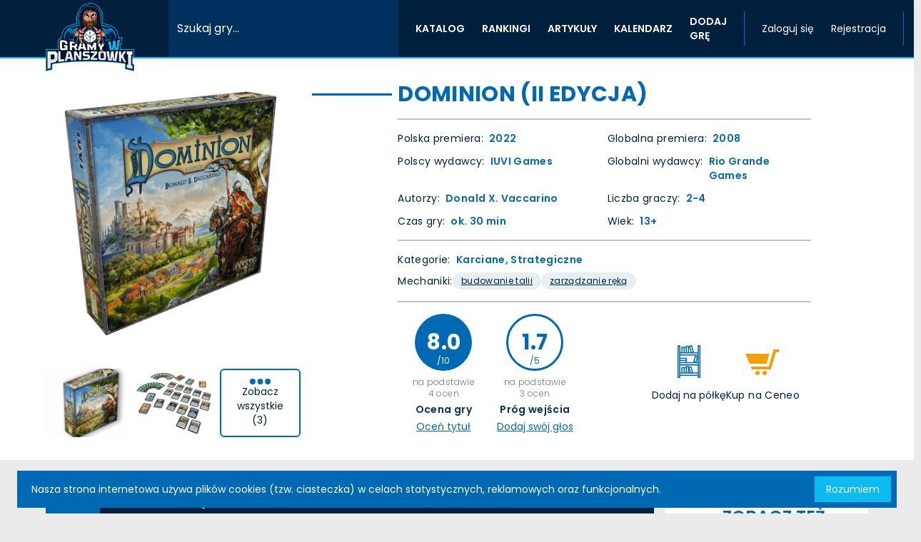

--- FILE ---
content_type: text/html; charset=UTF-8
request_url: https://gramywplanszowki.pl/gra/2712/dominion-ii-edycja
body_size: 14011
content:
<!doctype html>
<html lang="pl-PL" class="h-full">
<head>
    <meta charset="utf-8">
    <meta name="viewport" content="width=device-width, initial-scale=1">

    <!-- CSRF Token -->
    <meta name="csrf-token" content="6L4SmTEVaOfW6EWnSstXf2fFv63KGqWUqtVD06D2">
        <meta name="description"
          content="Wszystkie informacje o grze Dominion (II edycja) zebrane w jednym miejscu! Sprawdź opis, oceny, opinie, polecane filmiki, instrukcję, dodatkowe pliki i wiele więcej."/>

    <!-- OpenGraph Meta Tags -->
    <meta property="og:title" content="Dominion (II edycja)">
    <meta property="og:type" content="website">
    <meta property="og:url" content="https://gramywplanszowki.pl/gra/2712/dominion-ii-edycja">
    <meta property="og:image" content="https://gramywplanszowki.pl/storage/games/2712/images/IGPXRISrF7L3TfjXH84D.png">

    <!-- Twitter Meta Tags -->
    <meta name="twitter:card" content="summary_large_image">

            <title>Dominion (II edycja) - gra planszowa | GramywPlanszówki</title>
    
            <!-- Global site tag (gtag.js) - Google Analytics -->
        <script async src="https://www.googletagmanager.com/gtag/js?id=G-QZ5LXY3FJP"></script>
        <script>
            window.dataLayer = window.dataLayer || [];
            function gtag(){dataLayer.push(arguments);}
            gtag('js', new Date());

            gtag('config', 'G-QZ5LXY3FJP');
        </script>
    
    <!-- Scripts -->
    <script src="/js/app.js?id=8e76ef0d4007fbdbcd97f3a1b9031b27" defer></script>
    <script src="/js/focus-visible.min.js?id=960a3d64775e61b664dca325a129e181"></script>
            <script>
            const wasReviewInserted = ''
            const wasReviewEdited = ''
            const wasReviewDeleted = ''

            const wasEntryRatingInserted = ''
            const wasEntryRatingEdited = ''
            const wasEntryRatingDeleted = ''

            const wasShelfStatusUpdated = ''
        </script>

        <script src="/js/game.js?id=afcae7c711f8643a61353fdad5a11bb5" defer></script>
                <script type="application/ld+json">
            {
                "@context": "http://schema.org",
                "@type": "Product",
                "aggregateRating": {
                    "@type": "AggregateRating",
                    "ratingValue": "8.0",
                    "reviewCount": "4",
                    "bestRating": "10",
                    "worstRating": "1"
                },
                "image": "https://gramywplanszowki.pl/storage/games/2712/images/IGPXRISrF7L3TfjXH84D.png",
                "name": "Dominion (II edycja)"
            }
            </script>
                <script src="/js/nav.js?id=5a375e07dcf29e1bad4dc4ea7a82b97a" defer></script>
    
    <!-- Fonts -->
    <link rel="preconnect" href="https://fonts.gstatic.com">
    <link href="https://fonts.googleapis.com/css2?family=Poppins:wght@200;300;400;500;600;700&display=swap" rel="stylesheet">
    <link rel="stylesheet" href="https://maxst.icons8.com/vue-static/landings/line-awesome/line-awesome/1.3.0/css/line-awesome.min.css">

    
    <!-- Styles -->
    <link href="/css/main.css?id=7802daf392da486e6f7a44feb4b755b7" rel="stylesheet">

    <!-- Favicon -->
    <link rel="icon" type="image/png" href="https://gramywplanszowki.pl/logo.png">

    <!-- Canonical -->
    <link rel="canonical" href="https://gramywplanszowki.pl/gra/2712/dominion-ii-edycja">
</head>
<body class="flex flex-col min-h-full bg-background font-body">
<div class="flex-grow flex flex-col">
    <div id="nav-container" class="flex flex-col">
    <nav class="z-20 text-white bg-primary border-b-2 border-accent">
        <div class="mx-auto max-w-screen-3xl">
    <div class="h-20 2xl:h-24 flex">

                <div class="flex-1 md:hidden self-center select-none">
                    <svg xmlns="http://www.w3.org/2000/svg" width="24.854" height="24.853" id="" class="ml-5 cursor-pointer"
     ref="search">
    <g data-name="Group 157">
        <g data-name="Group 156">
            <path data-name="Path 230"
                  d="M10.945 0A10.945 10.945 0 1021.89 10.945 10.958 10.958 0 0010.945 0zm0 19.869a8.924 8.924 0 118.924-8.924 8.935 8.935 0 01-8.924 8.924z"
                  fill="#FFFFFF"/>
        </g>
    </g>
    <g data-name="Group 159">
        <g data-name="Group 158">
            <path data-name="Path 231"
                  d="M24.557 23.128l-5.792-5.792a1.01 1.01 0 00-1.429 1.429l5.792 5.792a1.01 1.01 0 001.429-1.429z"
                  fill="#FFFFFF"/>
        </g>
    </g>
</svg>
                    <svg xmlns="http://www.w3.org/2000/svg" height="512" width="512" viewBox="0 0 512 512" id=""
     class="w-5 h-5 hidden ml-5 cursor-pointer"
     ref="closeSearch">
    <path fill="#fff"
          d="M512 59.076L452.922 0 256 196.922 59.076 0 0 59.076 196.922 256 0 452.922 59.076 512 256 315.076 452.922 512 512 452.922 315.076 256z"/>
</svg>
                </div>

                <a href="https://gramywplanszowki.pl" class="flex flex-1 mt-1 md:flex-initial justify-center md:ml-16">
                    <img src="https://gramywplanszowki.pl/logo.png" alt="Logo" class="z-10 h-24 2xl:h-30">
                </a>

                <game-search catalog-route="https://gramywplanszowki.pl/katalog"></game-search>

                <div class="flex flex-1 md:flex-initial md:flex-grow">
                    <div class="flex flex-grow justify-end xl:justify-between">
                        <ul ref="navMenu"
                            class="hidden ml-6 space-x-6 text-sm font-semibold uppercase xl:flex">
                            <li @mouseover="adjustCatalogSubmenuPosition"
                                class="flex group">
                                <div class="flex items-center hover:text-accent">
                                    <span class="select-none">KATALOG</span>
                                </div>
                                <div class="hidden absolute top-20 inset-x-0 h-12 bg-secondary
                                            border-t-2 border-accent 2xl:top-24 group-hover:flex">
                                    <ul ref="catalogSubmenu" class="flex items-center space-x-4">
                                        <li class="hover:text-accent">
                                            <a href="https://gramywplanszowki.pl/katalog">GRY</a>
                                        </li>
                                        <li class="hover:text-accent">
                                            <a href="https://gramywplanszowki.pl/turnieje-i-ligi">TURNIEJE I LIGI</a>
                                        </li>
                                        <li class="hover:text-accent">
                                            <a href="https://gramywplanszowki.pl/oferty-gier">OFERTY GIER</a>
                                        </li>
                                    </ul>
                                </div>
                            </li>
                            <li @mouseover="adjustRankingSubmenuPosition"
                                class="flex group">
                                <div class="flex items-center hover:text-accent">
                                    <span class="select-none">RANKINGI</span>
                                </div>
                                <div class="hidden absolute top-20 inset-x-0 h-12 bg-secondary
                                            border-t-2 border-accent 2xl:top-24 group-hover:flex">
                                    <ul ref="rankingSubmenu" class="flex items-center space-x-4">
                                        <li class="hover:text-accent">
                                            <a href="https://gramywplanszowki.pl/ranking/popularne-gry">POPULARNE GRY</a>
                                        </li>
                                        <li class="hover:text-accent">
                                            <a href="https://gramywplanszowki.pl/ranking/uzytkownicy">UŻYTKOWNICY</a>
                                        </li>
                                    </ul>
                                </div>
                            </li>
                            <li class="flex hover:text-accent">
                                <a href="https://gramywplanszowki.pl/artykuly" class="flex items-center">ARTYKUŁY</a>
                            </li>
                            <li class="flex hover:text-accent">
                                <a href="https://gramywplanszowki.pl/kalendarz" class="flex items-center">KALENDARZ</a>
                            </li>
                            <li class="flex hover:text-accent">
                                <a href="https://gramywplanszowki.pl/dodaj-gre" class="flex items-center">DODAJ GRĘ</a>
                            </li>
                        </ul>

                        <div class="flex-shrink-0 flex">
                            <div class="hidden xl:block w-px bg-secondary ml-6 my-4 flex-none"></div>
                            <ul class="flex items-center mr-6 xl:mr-0">
                                                                    <li class="hidden md:block text-sm ml-6 hover:text-accent">
                                        <a href="https://gramywplanszowki.pl/zaloguj?target=%2Fgra%2F2712%2Fdominion-ii-edycja">
                                            Zaloguj się
                                        </a>
                                    </li>
                                    <li class="hidden md:block text-sm ml-6 hover:text-accent">
                                        <a href="https://gramywplanszowki.pl/zarejestruj">Rejestracja</a>
                                    </li>
                                                            </ul>
                            <div class="hidden xl:block w-px bg-secondary my-4 mx-6 flex-none"></div>

                            <div class="hidden 2xl:flex mr-12 flex-wrap items-center justify-center content-evenly">
                                <a href="https://www.facebook.com/gramywplanszowki" target="_blank" rel="noreferrer"
                                   class="ml-4 self-center cursor-pointer">
                                    <svg xmlns="http://www.w3.org/2000/svg" width="18" height="17.891" viewBox="0 0 18 17.891" class="">
    <path
        d="M18 9a9 9 0 10-10.406 8.891V11.6H5.309V9h2.285V7.017a3.176 3.176 0 013.4-3.5 13.841 13.841 0 012.015.176v2.213h-1.136a1.3 1.3 0 00-1.467 1.405V9h2.5l-.4 2.6h-2.1v6.289A9 9 0 0018 9z"
        fill="#FFF"/>
</svg>
                                </a>
                                <a href="https://www.instagram.com/gramywplanszowki.pl" target="_blank" rel="noreferrer"
                                   class="ml-4 self-center cursor-pointer">
                                    <svg xmlns="http://www.w3.org/2000/svg" width="18" height="18" viewBox="0 0 18 18" class="">
    <path
        d="M9 0C6.555 0 6.25.011 5.29.054A6.636 6.636 0 003.1.472 4.407 4.407 0 001.51 1.51 4.391 4.391 0 00.472 3.1a6.617 6.617 0 00-.418 2.19C.009 6.25 0 6.555 0 9s.011 2.75.054 3.71a6.64 6.64 0 00.418 2.185 4.414 4.414 0 001.038 1.594 4.4 4.4 0 001.59 1.038 6.645 6.645 0 002.185.419C6.25 17.991 6.555 18 9 18s2.75-.011 3.71-.054a6.66 6.66 0 002.185-.418 4.6 4.6 0 002.632-2.633 6.64 6.64 0 00.419-2.185c.045-.96.054-1.265.054-3.71s-.011-2.75-.054-3.71a6.656 6.656 0 00-.419-2.19 4.417 4.417 0 00-1.038-1.59A4.385 4.385 0 0014.895.472 6.621 6.621 0 0012.71.054C11.75.009 11.445 0 9 0zm0 1.62c2.4 0 2.689.012 3.637.053a4.959 4.959 0 011.67.311 2.962 2.962 0 011.708 1.708 4.969 4.969 0 01.31 1.67c.043.95.052 1.234.052 3.637s-.011 2.689-.056 3.637a5.065 5.065 0 01-.316 1.67 2.858 2.858 0 01-.674 1.036 2.808 2.808 0 01-1.035.672 5.006 5.006 0 01-1.676.31c-.956.043-1.237.052-3.644.052s-2.689-.011-3.644-.056a5.1 5.1 0 01-1.677-.316 2.787 2.787 0 01-1.034-.674 2.733 2.733 0 01-.674-1.03 5.108 5.108 0 01-.315-1.676c-.034-.945-.046-1.237-.046-3.633S1.6 6.3 1.632 5.343a5.1 5.1 0 01.315-1.676 2.668 2.668 0 01.675-1.036 2.662 2.662 0 011.034-.673 4.981 4.981 0 011.666-.316c.956-.033 1.237-.042 3.644-.042L9 1.62zm0 2.758A4.621 4.621 0 1013.621 9 4.621 4.621 0 009 4.378zM9 12a3 3 0 113-3 3 3 0 01-3 3zm5.884-7.8A1.08 1.08 0 1113.8 3.117 1.081 1.081 0 0114.884 4.2z"
        fill="#FFF"/>
</svg>
                                </a>
                                <a href="https://www.youtube.com/channel/UCKNw2IAgK2GdivqcLi0vIhQ" target="_blank"
                                   rel="noreferrer"
                                   class="ml-4 self-center cursor-pointer">
                                    <svg xmlns="http://www.w3.org/2000/svg" width="18" height="12.58" viewBox="0 0 18 12.58" class="">
    <path
        d="M17.624 1.942A2.256 2.256 0 0 0 16.057.375a54.055 54.055 0 0 0-7.05-.376 52.849 52.849 0 0 0-7.05.376A2.256 2.256 0 0 0 .395 1.942a23.444 23.444 0 0 0-.4 4.356 23.444 23.444 0 0 0 .4 4.339 2.256 2.256 0 0 0 1.567 1.567 53.937 53.937 0 0 0 7.05.377 54.066 54.066 0 0 0 7.05-.377 2.256 2.256 0 0 0 1.567-1.567 23.444 23.444 0 0 0 .366-4.339 23.444 23.444 0 0 0-.375-4.355ZM7.206 8.992v-5.4l4.7 2.7Z"
        fill="#FFF"/>
</svg>
                                </a>
                            </div>
                        </div>
                    </div>
                    <div class="xl:hidden self-center mr-5 cursor-pointer select-none">
                        <svg xmlns="http://www.w3.org/2000/svg" width="24.854" height="19.617" id="" class=""
     ref="hamburger">
    <g fill="#fff">
        <path data-name="Rectangle 79" d="M0 0h24.854v3.921H0z"/>
        <path data-name="Rectangle 80" d="M0 7.854h24.854v3.921H0z"/>
        <path data-name="Rectangle 81" d="M0 15.696h24.854v3.921H0z"/>
    </g>
</svg>
                        <svg xmlns="http://www.w3.org/2000/svg" height="512" width="512" viewBox="0 0 512 512" id=""
     class="w-5 h-5 hidden"
     ref="closeMenu">
    <path fill="#fff"
          d="M512 59.076L452.922 0 256 196.922 59.076 0 0 59.076 196.922 256 0 452.922 59.076 512 256 315.076 452.922 512 512 452.922 315.076 256z"/>
</svg>
                    </div>
                </div>
            </div>
</div>
    </nav>

    
    <div v-if="mobileMenuVisible"
         class="flex-grow flex flex-col z-0 bg-primary text-white overflow-auto" v-cloak>
        <div class="flex flex-col items-center my-auto mx-12 py-12">
            <ul class="space-y-8 text-center font-semibold">
                <li>
                    <button
                        @click="toggleMobileCatalogSubmenu"
                        class="font-semibold hover:text-accent">
                        <span class="ml-4">KATALOG</span>
                        <i class="las la-angle-down ml-1"></i>
                    </button>
                    <ul ref="mobileCatalogSubmenu"
                        class="hidden mt-4 space-y-2 font-light">
                        <li class="hover:text-accent"><a href="https://gramywplanszowki.pl/katalog">GRY</a></li>
                        <li class="hover:text-accent"><a href="https://gramywplanszowki.pl/turnieje-i-ligi">TURNIEJE I LIGI</a></li>
                        <li class="hover:text-accent"><a href="https://gramywplanszowki.pl/oferty-gier">OFERTY GIER</a></li>
                    </ul>
                </li>
                <li>
                    <button
                        @click="toggleMobileRankingSubmenu"
                        class="font-semibold hover:text-accent">
                        <span class="ml-4">RANKINGI</span>
                        <i class="las la-angle-down ml-1"></i>
                    </button>
                    <ul ref="mobileRankingSubmenu"
                        class="hidden mt-4 space-y-2 font-light">
                        <li class="hover:text-accent"><a href="https://gramywplanszowki.pl/ranking/popularne-gry">POPULARNE GRY</a></li>
                        <li class="hover:text-accent"><a href="https://gramywplanszowki.pl/ranking/uzytkownicy">UŻYTKOWNICY</a></li>
                    </ul>
                </li>
                <li class="hover:text-accent"><a href="https://gramywplanszowki.pl/artykuly">ARTYKUŁY</a></li>
                <li class="hover:text-accent"><a href="https://gramywplanszowki.pl/kalendarz">KALENDARZ</a></li>
                <li class="hover:text-accent">
                    <a href="https://gramywplanszowki.pl/dodaj-gre">DODAJ GRĘ</a>
                </li>
            </ul>

            <div class="h-px self-stretch mt-9 mb-8 bg-secondary"></div>
            <ul class="text-center">
                                    <li class="font-light hover:text-accent">
                        <a href="https://gramywplanszowki.pl/zaloguj?target=%2Fgra%2F2712%2Fdominion-ii-edycja">
                            Zaloguj się
                        </a>
                    </li>
                    <li class="mt-8 font-light hover:text-accent"><a href="https://gramywplanszowki.pl/zarejestruj">Rejestracja</a></li>
                            </ul>
            <div class="h-px self-stretch mt-9 bg-secondary"></div>

            <div class="flex mt-7 space-x-5">
                <a href="https://www.facebook.com/gramywplanszowki" target="_blank" rel="noreferrer">
                    <svg xmlns="http://www.w3.org/2000/svg" width="18" height="17.891" viewBox="0 0 18 17.891" class="h-8 w-8">
    <path
        d="M18 9a9 9 0 10-10.406 8.891V11.6H5.309V9h2.285V7.017a3.176 3.176 0 013.4-3.5 13.841 13.841 0 012.015.176v2.213h-1.136a1.3 1.3 0 00-1.467 1.405V9h2.5l-.4 2.6h-2.1v6.289A9 9 0 0018 9z"
        fill="#FFF"/>
</svg>
                </a>
                <a href="https://www.instagram.com/gramywplanszowki.pl" target="_blank" rel="noreferrer">
                    <svg xmlns="http://www.w3.org/2000/svg" width="18" height="18" viewBox="0 0 18 18" class="h-8 w-8">
    <path
        d="M9 0C6.555 0 6.25.011 5.29.054A6.636 6.636 0 003.1.472 4.407 4.407 0 001.51 1.51 4.391 4.391 0 00.472 3.1a6.617 6.617 0 00-.418 2.19C.009 6.25 0 6.555 0 9s.011 2.75.054 3.71a6.64 6.64 0 00.418 2.185 4.414 4.414 0 001.038 1.594 4.4 4.4 0 001.59 1.038 6.645 6.645 0 002.185.419C6.25 17.991 6.555 18 9 18s2.75-.011 3.71-.054a6.66 6.66 0 002.185-.418 4.6 4.6 0 002.632-2.633 6.64 6.64 0 00.419-2.185c.045-.96.054-1.265.054-3.71s-.011-2.75-.054-3.71a6.656 6.656 0 00-.419-2.19 4.417 4.417 0 00-1.038-1.59A4.385 4.385 0 0014.895.472 6.621 6.621 0 0012.71.054C11.75.009 11.445 0 9 0zm0 1.62c2.4 0 2.689.012 3.637.053a4.959 4.959 0 011.67.311 2.962 2.962 0 011.708 1.708 4.969 4.969 0 01.31 1.67c.043.95.052 1.234.052 3.637s-.011 2.689-.056 3.637a5.065 5.065 0 01-.316 1.67 2.858 2.858 0 01-.674 1.036 2.808 2.808 0 01-1.035.672 5.006 5.006 0 01-1.676.31c-.956.043-1.237.052-3.644.052s-2.689-.011-3.644-.056a5.1 5.1 0 01-1.677-.316 2.787 2.787 0 01-1.034-.674 2.733 2.733 0 01-.674-1.03 5.108 5.108 0 01-.315-1.676c-.034-.945-.046-1.237-.046-3.633S1.6 6.3 1.632 5.343a5.1 5.1 0 01.315-1.676 2.668 2.668 0 01.675-1.036 2.662 2.662 0 011.034-.673 4.981 4.981 0 011.666-.316c.956-.033 1.237-.042 3.644-.042L9 1.62zm0 2.758A4.621 4.621 0 1013.621 9 4.621 4.621 0 009 4.378zM9 12a3 3 0 113-3 3 3 0 01-3 3zm5.884-7.8A1.08 1.08 0 1113.8 3.117 1.081 1.081 0 0114.884 4.2z"
        fill="#FFF"/>
</svg>
                </a>
                <a href="https://www.youtube.com/channel/UCKNw2IAgK2GdivqcLi0vIhQ" target="_blank" rel="noreferrer">
                    <svg xmlns="http://www.w3.org/2000/svg" width="18" height="12.58" viewBox="0 0 18 12.58" class="h-8 w-8">
    <path
        d="M17.624 1.942A2.256 2.256 0 0 0 16.057.375a54.055 54.055 0 0 0-7.05-.376 52.849 52.849 0 0 0-7.05.376A2.256 2.256 0 0 0 .395 1.942a23.444 23.444 0 0 0-.4 4.356 23.444 23.444 0 0 0 .4 4.339 2.256 2.256 0 0 0 1.567 1.567 53.937 53.937 0 0 0 7.05.377 54.066 54.066 0 0 0 7.05-.377 2.256 2.256 0 0 0 1.567-1.567 23.444 23.444 0 0 0 .366-4.339 23.444 23.444 0 0 0-.375-4.355ZM7.206 8.992v-5.4l4.7 2.7Z"
        fill="#FFF"/>
</svg>
                </a>
            </div>
        </div>
    </div>

    
    <mobile-game-search :visible="mobileSearchVisible" catalog-route="https://gramywplanszowki.pl/katalog"></mobile-game-search>

    </div>






























    <main class="flex-grow">
                    <div id="app">
        
        <div class="mx-auto max-w-screen-3xl">
    <div class="hidden flex justify-center mt-8 mx-2 mb-4 2xl:-mb-8">
                <banner-ad-container spot="GAME_TOP"></banner-ad-container>
            </div>
</div>

        <div class="bg-white 2xl:mt-12">
    <div class="mx-auto max-w-screen-3xl">
    <div class="grid grid-cols-1 mx-4 py-8 md:mx-24 lg:mx-36 xl:grid-cols-3 xl:ml-16">
            
            <div class="block xl:hidden">
                <h1 class="ml-4 text-xl text-secondary uppercase font-bold md:text-2xl">Dominion (II edycja)</h1>
                            </div>

            
            <div class="flex flex-col items-center mt-2 xl:mt-0">
                <div class="mx-12 xl:mx-0">
                    <img class="max-h-80 object-scale-down xl:max-h-96"
                         alt="Dominion (II edycja)"
                         src="https://gramywplanszowki.pl/storage/games/2712/images/IGPXRISrF7L3TfjXH84D.png">
                </div>

                
                
                <div class="grid grid-cols-3 gap-x-2  mt-10  sm:mx-4 xl:mx-0">
                                            <a href="https://gramywplanszowki.pl/gra/2712/zdjecia/202">
                            <img class="h-20 object-cover rounded-md transition filter hover:brightness-75 md:h-24"  srcset="https://gramywplanszowki.pl/storage/media/202/responsive-images/62bc106120126___media_library_original_674_783.png 674w, https://gramywplanszowki.pl/storage/media/202/responsive-images/62bc106120126___media_library_original_476_552.png 476w, https://gramywplanszowki.pl/storage/media/202/responsive-images/62bc106120126___media_library_original_337_391.png 337w, https://gramywplanszowki.pl/storage/media/202/responsive-images/62bc106120126___media_library_original_238_276.png 238w, https://gramywplanszowki.pl/storage/media/202/responsive-images/62bc106120126___media_library_original_168_195.png 168w, https://gramywplanszowki.pl/storage/media/202/responsive-images/62bc106120126___media_library_original_119_138.png 119w, [data-uri] 32w" onload="window.requestAnimationFrame(function(){if(!(size=getBoundingClientRect().width))return;onload=null;sizes=Math.ceil(size/window.innerWidth*100)+'vw';});" sizes="1px" src="https://gramywplanszowki.pl/storage/media/202/62bc106120126.png" width="674" height="783">

                        </a>
                                            <a href="https://gramywplanszowki.pl/gra/2712/zdjecia/201">
                            <img class="h-20 object-cover rounded-md transition filter hover:brightness-75 md:h-24"  srcset="https://gramywplanszowki.pl/storage/media/201/responsive-images/62bc1053bba56___media_library_original_559_446.png 559w, https://gramywplanszowki.pl/storage/media/201/responsive-images/62bc1053bba56___media_library_original_395_315.png 395w, https://gramywplanszowki.pl/storage/media/201/responsive-images/62bc1053bba56___media_library_original_279_222.png 279w, https://gramywplanszowki.pl/storage/media/201/responsive-images/62bc1053bba56___media_library_original_197_157.png 197w, https://gramywplanszowki.pl/storage/media/201/responsive-images/62bc1053bba56___media_library_original_139_110.png 139w, [data-uri] 32w" onload="window.requestAnimationFrame(function(){if(!(size=getBoundingClientRect().width))return;onload=null;sizes=Math.ceil(size/window.innerWidth*100)+'vw';});" sizes="1px" src="https://gramywplanszowki.pl/storage/media/201/62bc1053bba56.png" width="559" height="446">

                        </a>
                    
                                            <a href="https://gramywplanszowki.pl/gra/2712/dominion-ii-edycja/zdjecia?#tab"
                           class="flex flex-col justify-center items-center gap-y-4 h-20 border-2 border-secondary group
                                  rounded-md md:h-24 hover:bg-secondary">
                            <div class="text-secondary group-hover:text-white">
                                <svg xmlns="http://www.w3.org/2000/svg" width="45.725" height="12.4" viewBox="0 0 45.725 12.4"
     class="h-2">
    <circle cx="6.2" cy="6.2" r="6.2" transform="translate(0 0)" fill="currentColor"/>
    <circle cx="6.2" cy="6.2" r="6.2" transform="translate(16.658 0)" fill="currentColor"/>
    <circle cx="6.2" cy="6.2" r="6.2" transform="translate(33.325 0)" fill="currentColor"/>
</svg>
                            </div>
                            <div class="mx-4 text-center text-primary text-xxs
                                        sm:text-sm md:text-sm 2xl:mx-6 group-hover:text-white">
                                Zobacz wszystkie (3)
                            </div>
                        </a>
                                    </div>
            </div>

            <div class="flex flex-col ml-4 text-primary tracking-wide text-sm xl:col-span-2">
                
                <div class="hidden xl:block">
                    <div class="flex items-center">
                        <hr class="flex-shrink-0 w-28 h-1 bg-secondary">
                        <h1 class="ml-2 text-3xl text-secondary uppercase font-bold">Dominion (II edycja)</h1>
                    </div>
                                    </div>

                
                <hr class="self-stretch my-4 border border-text-tertiary xl:ml-30">

                
                <div class="inline-grid gap-x-2 gap-y-3 xl:ml-30 xl:grid-cols-2">
                    <div class="flex">
                        <span class="flex-shrink-0">Polska premiera: </span>
                        <span class="ml-2 text-secondary font-semibold">2022</span>
                    </div>
                    <div class="flex">
                        <span class="flex-shrink-0">Globalna premiera: </span>
                        <span class="ml-2 text-secondary font-semibold">2008</span>
                    </div>
                    <div class="flex">
                        <span class="flex-shrink-0">Polscy wydawcy: </span>
                        <span class="ml-2 text-secondary font-semibold">
                                                            <a href="https://gramywplanszowki.pl/katalog?publishers%5B%5D=IUVI%20Games"
                                   class="hover:underline">
                                        IUVI Games
                                </a>
                                                    </span>
                    </div>
                    <div class="flex">
                        <span class="flex-shrink-0">Globalni wydawcy: </span>
                        <span class="ml-2 text-secondary font-semibold">
                                                            <a href="https://gramywplanszowki.pl/katalog?publishers%5B%5D=Rio%20Grande%20Games"
                                   class="hover:underline">
                                        Rio Grande Games
                                </a>
                                                    </span>
                    </div>
                    <div class="flex">
                        <span class="flex-shrink-0">Autorzy: </span>
                        <span class="ml-2 text-secondary font-semibold">
                                                            <a href="https://gramywplanszowki.pl/katalog?authors%5B%5D=Donald%20X.%20Vaccarino"
                                   class="hover:underline">
                                        Donald X. Vaccarino
                                </a>
                                                    </span>
                    </div>
                    <div class="flex">
                        <span class="flex-shrink-0">Liczba graczy: </span>
                        <span class="ml-2 text-secondary font-semibold">
                                2-4
                        </span>
                    </div>
                    <div class="flex">
                        <span class="flex-shrink-0">Czas gry: </span>
                        <span class="ml-2 text-secondary font-semibold">
                                ok. 30 min
                        </span>
                    </div>
                    <div class="flex">
                        <span class="flex-shrink-0">Wiek: </span>
                        <span class="ml-2 text-secondary font-semibold">
                                13+
                        </span>
                    </div>
                </div>

                <hr class="self-stretch my-4 border border-text-tertiary xl:ml-30">

                
                <div class="flex items-center xl:ml-30">
                    <span>Kategorie: </span>
                    <span class="ml-2 text-secondary font-semibold">
                                                        <a href="https://gramywplanszowki.pl/katalog?categories%5B%5D=Karciane"
                               class="hover:underline">
                                    Karciane, 
                            </a>
                                                    <a href="https://gramywplanszowki.pl/katalog?categories%5B%5D=Strategiczne"
                               class="hover:underline">
                                    Strategiczne
                            </a>
                                            </span>
                </div>
                <div class="flex mt-2 xl:ml-30">
                    <div class="flex flex-wrap gap-2">
                        <span class="mt-0.5">Mechaniki: </span>
                                                    <a href="https://gramywplanszowki.pl/katalog?mechanics%5B%5D=Budowanie%20Talii"
                               class="py-1 px-3 bg-tertiary rounded-full lowercase underline text-xs">
                                Budowanie Talii
                            </a>
                                                    <a href="https://gramywplanszowki.pl/katalog?mechanics%5B%5D=Zarz%C4%85dzanie%20R%C4%99k%C4%85"
                               class="py-1 px-3 bg-tertiary rounded-full lowercase underline text-xs">
                                Zarządzanie Ręką
                            </a>
                                            </div>
                </div>

                
                <hr class="hidden self-stretch my-4 border border-text-tertiary xl:block xl:ml-30">

                
                <div class="order-first flex justify-between gap-x-3 mt-6 xl:order-none xl:px-4 xl:ml-30 xl:mt-0">
                    
                    <div class="flex">
                        
                        <div class="flex flex-col items-center text-center w-24">
                            <div
                                class="flex items-center justify-center w-16 h-16 rounded-full text-white bg-secondary xl:w-20 xl:h-20">
                                <div class="text-center relative text-2xl font-bold xl:text-3xl">
                                    <span>8.0</span>
                                    <span class="text-xs absolute inset-x-0 -bottom-3 font-normal xl:-bottom-4">
                                        /10
                                    </span>
                                </div>
                            </div>
                            <div class="mt-2 text-xs text-text-secondary font-light">
                                na podstawie 4 ocen
                            </div>
                            <div class="mt-1 whitespace-nowrap text-xs text-primary-light font-semibold xl:text-sm">
                                Ocena gry
                            </div>
                                                            <button
                                    class="has-tooltip mt-1 whitespace-nowrap text-xs text-secondary underline xl:text-sm"
                                    disabled>
                                    <span
                                        class="tooltip rounded shadow-lg py-1 px-4 bg-primary text-white text-xs mt-6">
                                        Zaloguj się, aby móc ocenić grę
                                    </span>
                                    Oceń tytuł
                                </button>
                                                    </div>

                        
                        <div class="flex flex-col items-center text-center w-24 ml-2 xl:ml-8">
                            <div
                                class="flex items-center justify-center w-16 h-16 rounded-full text-secondary bg-white border-3 border-secondary xl:w-20 xl:h-20">
                                <div class="text-center relative text-2xl font-bold xl:text-3xl">
                                    <span>1.7</span>
                                    <span class="text-xs absolute inset-x-0 -bottom-3 font-normal xl:-bottom-4">
                                        /5
                                    </span>
                                </div>
                            </div>
                            <div class="mt-2 text-xs text-text-secondary font-light">
                                na podstawie 3 ocen
                            </div>
                            <div class="mt-1 whitespace-nowrap text-xs text-primary-light font-semibold xl:text-sm">
                                Próg wejścia
                            </div>
                                                            <button
                                    class="has-tooltip mt-1 whitespace-nowrap text-xs text-secondary underline xl:text-sm"
                                    disabled>
                                    <span
                                        class="tooltip rounded shadow-lg py-1 px-4 bg-primary text-white text-xs mt-6">
                                        Zaloguj się, aby móc dodać głos
                                    </span>
                                    Dodaj swój głos
                                </button>
                                                    </div>
                    </div>

                    
                    <div class="flex items-center gap-x-2 lg:gap-x-4">
                        <div class="h-16 lg:h-20">
                                                            <button class="has-tooltip flex flex-col items-center h-full group text-center"
                                        disabled>
                                    <span
                                        class="tooltip rounded shadow-lg py-1 px-4 bg-primary text-white text-xs mt-20">
                                        Zaloguj się, aby móc dodać grę
                                    </span>

                                    <svg xmlns="http://www.w3.org/2000/svg" viewBox="0 0 27.809 39.751" id="" class="w-6 xl:w-8">
    <g data-name="Group 247">
        <path data-name="Path 246"
              d="M27.147.024h-1.989a.662.662 0 00-.662.662v7.945h-4.728a.662.662 0 00.054-.463L17.764.491a.662.662 0 00-.806-.468l-2.563.685a.662.662 0 00-.468.811l1.906 7.112h-1.929V1.348a.662.662 0 00-.662-.662h-2.648a.662.662 0 00-.662.662v.662H5.297a.662.662 0 00-.662.662v5.959H3.311V.686a.662.662 0 00-.663-.662H.658a.662.662 0 00-.662.662v38.4a.662.662 0 00.662.662h1.99a.662.662 0 00.662-.662V37.1h21.188v1.986a.662.662 0 00.662.662h1.986a.662.662 0 00.662-.662V.686a.662.662 0 00-.661-.662zm-25.16 38.4h-.662V1.348h.662zM15.378 1.816l1.28-.343 1.714 6.4-1.28.343zm-4.12.194h1.324v6.621h-1.324zm-2.65 1.324h1.324v5.3H8.608zm-2.648 0h1.324v5.3H5.958zM3.311 16.577h6.621V17.9H3.311zm0 2.648h6.621v1.324H3.311zm21.187 16.553H3.311v-1.324h21.187zM5.958 33.13v-5.3h1.324v5.3zm2.648 0v-5.3H9.93v5.3zm2.648 0v-6.622h1.324v6.622zm3.56 0h-.911v-3.4zm-.1-5.491l1.279-.343 1.372 5.117-1.28.343zm9.784 5.491h-5.72a.652.652 0 00.038-.42l-1.714-6.4a.662.662 0 00-.81-.469h-.007l-2.384.64v-.64a.662.662 0 00-.662-.662h-2.645a.662.662 0 00-.662.662v.662H5.297a.662.662 0 00-.662.662v5.965H3.311v-8.608h21.187zm0-9.932H3.311v-1.324h21.187zm-3.734-3.8l1.371-5.117 1.279.343-1.371 5.116zm3.734 1.153h-1.3l1.3-4.856zm0-6.985a.628.628 0 00-.1-.05l-2.558-.685a.662.662 0 00-.81.468l-1.714 6.4a.662.662 0 00.468.811l.171.046h-8.697v-4.642a.662.662 0 00-.662-.662H3.311V12.6h21.187zm0-2.285H3.311V9.956h21.187zm1.986 27.147h-.662V1.348h.662z"
              fill="#0069b4"/>
    </g>
</svg>
                                    <span class="mt-auto text-xs xl:text-sm group-hover:underline">Dodaj na półkę</span>
                                </button>
                                                    </div>
                                                    <div class="h-16 lg:h-20">
                                <a href="https://www.ceneo.pl/128581574#crid=516768&amp;pid=23014" target="_blank"
                                   class="flex flex-col items-center h-full group text-center">
                                    <svg xmlns="http://www.w3.org/2000/svg" viewBox="0 0 24 24" class="w-10 xl:w-12">
    <path
        d="M10 19.5a1.5 1.5 0 11-3 0 1.5 1.5 0 013 0zm3.5-1.5a1.5 1.5 0 100 3 1.5 1.5 0 000-3zm1.336-5l1.977-7H0l2.938 7h11.898zm4.969-10l-3.432 12H3.776l.839 2h13.239l3.474-12h1.929L24 3h-4.195z"
        fill="#F59E0B"/>
</svg>
                                    <span class="mt-auto text-xs xl:text-sm group-hover:underline">Kup na Ceneo</span>
                                </a>
                            </div>
                                            </div>
                </div>
            </div>
        </div>
</div>
</div>

        <div class="pt-10 xl:py-10">
            <div class="mx-auto max-w-screen-3xl">
    <div class="grid grid-cols-1 gap-x-4 md:mx-24 lg:mx-36 xl:grid-cols-main-page xl:mx-16">
                    <div class="mx-6 xl:mx-0">
                        <div id="tab" class="text-white bg-primary overflow-auto">
    <ul class="flex uppercase font-medium overflow-auto flex-shrink-0">
        <li class="px-5 py-2 flex-shrink-0  bg-secondary ">
            <a href="https://gramywplanszowki.pl/gra/2712/dominion-ii-edycja?#tab">Opis</a>
        </li>
        <li class="px-5 py-2 flex-shrink-0 ">
            <a href="https://gramywplanszowki.pl/gra/2712/dominion-ii-edycja/opinie?#tab">Opinie</a>
        </li>
        <li class="px-5 py-2 flex-shrink-0 ">
            <a href="https://gramywplanszowki.pl/gra/2712/dominion-ii-edycja/zdjecia?#tab">Zdjęcia</a>
        </li>
        <li class="px-5 py-2 flex-shrink-0 ">
            <a href="https://gramywplanszowki.pl/gra/2712/dominion-ii-edycja/oferty?#tab">Oferty</a>
        </li>
        <li class="px-5 py-2 flex-shrink-0 ">
            <a href="https://gramywplanszowki.pl/gra/2712/dominion-ii-edycja/newsy?#tab">Newsy</a>
        </li>
        <li class="px-5 py-2 flex-shrink-0 ">
            <a href="https://gramywplanszowki.pl/gra/2712/dominion-ii-edycja/filmy-yt?#tab">Filmy na YT</a>
        </li>
        <li class="px-5 py-2 flex-shrink-0 ">
            <a href="https://gramywplanszowki.pl/gra/2712/dominion-ii-edycja/dodatki?#tab">Dodatki</a>
        </li>
        <li class="px-5 py-2 flex-shrink-0 ">
            <a href="https://gramywplanszowki.pl/gra/2712/dominion-ii-edycja/polecane-linki?#tab">Polecane linki</a>
        </li>
        <li class="px-5 py-2 flex-shrink-0 ">
            <a href="https://gramywplanszowki.pl/gra/2712/dominion-ii-edycja/pliki?#tab">Pliki</a>
        </li>
    </ul>
</div>

                        
                        <div class="mt-5 mb-8 px-2 prose prose-sm prose-secondary max-w-none min-w-0 break-words text-text-primary
                                lg:prose lg:max-w-none">
        <p>Jest to wydanie Dominiona II Edycji i jest ono bez zmian, względem tego wydanego przez Games Factory. Zmieniła się tylko okładka.</p>

<p>Gra&nbsp;<strong>Dominion</strong>&nbsp;polega na budowaniu talii. Talia gracza symbolizuje jego kr&oacute;lestwo - zawiera zasoby, punkty zwycięstwa i możliwe akcje. Na początku jest to smutna, mała kolekcja posiadłości i miedziak&oacute;w, ale przed zakończeniem rozgrywki może się zapełnić złotem, prowincjami, sługami i budynkami. Wygra gracz, kt&oacute;rego talia na koniec rozgrywki będzie zawierać największą liczbę punkt&oacute;w zwycięstwa.</p>
    </div>
                    </div>

                    <div>
                        
                        <div class="hidden flex items-center justify-center mb-4 mx-8 xl:mx-0">
                            <banner-ad-container spot="GAME_RIGHT"></banner-ad-container>
                        </div>
                        <div class="flex flex-col h-max bg-white">
    <div class="flex items-center mt-8 lg:mt-10 xl:mt-6">

    <hr class="w-10 border-none h-1 bg-secondary md:w-16 lg:w-20 xl:w-16 2xl:w-20"/>

    <h2 class="uppercase font-semibold text-xl text-secondary ml-4 md:text-2xl 2xl:text-3xl">
        Zobacz też
    </h2>
</div>

    <div class="flex flex-col">
        <div class="grid grid-cols-2 mx-16 my-8 gap-6 lg:my-12 2xl:mt-16 2xl:mx-20 2xl:gap-8">
                            <a href="https://gramywplanszowki.pl/gra/1705/13-duchow" class="flex flex-col group">
                    <div class="aspect-w-1 aspect-h-1">
                        <img src="https://gramywplanszowki.pl/storage/games/1705/thumbnails/pKZTGj1tq0FcS58bpilh.png"
                             class="object-scale-down"
                             alt="13 duchów">
                    </div>

                    <div class="mt-4 mb-3 text-sm text-primary font-medium group-hover:underline">
                        13 duchów
                    </div>

                    <hr class="mr-4 mt-auto border-none h-px bg-secondary"/>
                </a>
                            <a href="https://gramywplanszowki.pl/gra/1442/fluxx" class="flex flex-col group">
                    <div class="aspect-w-1 aspect-h-1">
                        <img src="https://gramywplanszowki.pl/storage/games/1442/thumbnails/t9GxobjI5s4X9Mg53HzA.png"
                             class="object-scale-down"
                             alt="Fluxx">
                    </div>

                    <div class="mt-4 mb-3 text-sm text-primary font-medium group-hover:underline">
                        Fluxx
                    </div>

                    <hr class="mr-4 mt-auto border-none h-px bg-secondary"/>
                </a>
                            <a href="https://gramywplanszowki.pl/gra/1788/fikolo" class="flex flex-col group">
                    <div class="aspect-w-1 aspect-h-1">
                        <img src="https://gramywplanszowki.pl/storage/games/1788/thumbnails/k2LnnzpYAz6DJJu9jhtf.png"
                             class="object-scale-down"
                             alt="Fikolo">
                    </div>

                    <div class="mt-4 mb-3 text-sm text-primary font-medium group-hover:underline">
                        Fikolo
                    </div>

                    <hr class="mr-4 mt-auto border-none h-px bg-secondary"/>
                </a>
                            <a href="https://gramywplanszowki.pl/gra/1568/marvel-united" class="flex flex-col group">
                    <div class="aspect-w-1 aspect-h-1">
                        <img src="https://gramywplanszowki.pl/storage/games/1568/thumbnails/wpw8DGS99i47f0j4CEZW.png"
                             class="object-scale-down"
                             alt="Marvel United">
                    </div>

                    <div class="mt-4 mb-3 text-sm text-primary font-medium group-hover:underline">
                        Marvel United
                    </div>

                    <hr class="mr-4 mt-auto border-none h-px bg-secondary"/>
                </a>
                    </div>
    </div>
</div>
                    </div>
                </div>
</div>
        </div>
    </div>
            </main>
    <footer class="bg-primary py-8 border-t-2 border-accent">
    <div class="mx-auto max-w-screen-3xl">
    <div class="flex items-center">

            
            <a href="https://gramywplanszowki.pl" class="ml-16 hidden lg:block">
                <img src="https://gramywplanszowki.pl/logo.png" alt="Logo" class="h-8 lg:h-20 2xl:h-24">
            </a>

            
            <div class="ml-8 flex-grow grid gap-6 grid-cols-2 lg:grid-cols-4">
                <ul class="flex flex-col space-y-1 text-xs text-secondary 2xl:text-sm">
                    <li class="self-start hover:text-white"><a href="https://gramywplanszowki.pl/katalog">Katalog</a></li>
                    <li class="self-start hover:text-white">
                        <a href="https://gramywplanszowki.pl/ranking/uzytkownicy">Ranking użytkowników</a>
                    </li>
                    <li class="self-start hover:text-white"><a href="https://gramywplanszowki.pl/artykuly">Artykuły</a></li>
                    <li class="self-start hover:text-white"><a href="https://gramywplanszowki.pl/kalendarz">Kalendarz</a></li>
                    <li class="self-start hover:text-white">
                        <a href="https://gramywplanszowki.pl/dodaj-gre">Dodaj grę</a>
                    </li>
                    <li class="self-start hover:text-white"><a href="https://gramywplanszowki.pl/faq">FAQ</a></li>
                </ul>

                <ul class="flex flex-col space-y-1 text-xs text-secondary 2xl:text-sm">
                    <li class="self-start hover:text-white"><a href="https://gramywplanszowki.pl/regulamin">Regulamin</a></li>
                    <li class="self-start hover:text-white"><a href="https://gramywplanszowki.pl/polityka-prywatnosci">Polityka
                            prywatności</a></li>
                    <li class="self-start hover:text-white"><a href="https://gramywplanszowki.pl/reklama">Reklama</a></li>
                    <li class="self-start hover:text-white"><a href="https://gramywplanszowki.pl/kontakt">Kontakt</a></li>
                </ul>

                <ul class="flex flex-col space-y-1 text-xs text-secondary 2xl:text-sm">
                    <li class="self-start hover:text-white"><a href="https://gramywplanszowki.pl/zaloguj">Zaloguj się</a>
                    </li>
                    <li class="self-start hover:text-white"><a href="https://gramywplanszowki.pl/zarejestruj">Rejestracja</a>
                    </li>
                </ul>

                <div>
                    <div class="text-white font-bold">Znajdź nas na:</div>
                    <div class="flex items-center mt-2">
                        <a href="https://www.facebook.com/gramywplanszowki" target="_blank" rel="noreferrer"
                           class="group">
                            <svg xmlns="http://www.w3.org/2000/svg" width="18" height="17.891" viewBox="0 0 18 17.891" class="block group-hover:hidden">
    <path
        d="M18 9a9 9 0 10-10.406 8.891V11.6H5.309V9h2.285V7.017a3.176 3.176 0 013.4-3.5 13.841 13.841 0 012.015.176v2.213h-1.136a1.3 1.3 0 00-1.467 1.405V9h2.5l-.4 2.6h-2.1v6.289A9 9 0 0018 9z"
        fill="#0069B4"/>
</svg>
                            <svg xmlns="http://www.w3.org/2000/svg" width="18" height="17.891" viewBox="0 0 18 17.891" class="hidden group-hover:block">
    <path
        d="M18 9a9 9 0 10-10.406 8.891V11.6H5.309V9h2.285V7.017a3.176 3.176 0 013.4-3.5 13.841 13.841 0 012.015.176v2.213h-1.136a1.3 1.3 0 00-1.467 1.405V9h2.5l-.4 2.6h-2.1v6.289A9 9 0 0018 9z"
        fill="#FFF"/>
</svg>
                        </a>
                        <a href="https://www.instagram.com/gramywplanszowki.pl" target="_blank" rel="noreferrer"
                           class="ml-3 group">
                            <svg xmlns="http://www.w3.org/2000/svg" width="18" height="18" viewBox="0 0 18 18" class="block group-hover:hidden">
    <path
        d="M9 0C6.555 0 6.25.011 5.29.054A6.636 6.636 0 003.1.472 4.407 4.407 0 001.51 1.51 4.391 4.391 0 00.472 3.1a6.617 6.617 0 00-.418 2.19C.009 6.25 0 6.555 0 9s.011 2.75.054 3.71a6.64 6.64 0 00.418 2.185 4.414 4.414 0 001.038 1.594 4.4 4.4 0 001.59 1.038 6.645 6.645 0 002.185.419C6.25 17.991 6.555 18 9 18s2.75-.011 3.71-.054a6.66 6.66 0 002.185-.418 4.6 4.6 0 002.632-2.633 6.64 6.64 0 00.419-2.185c.045-.96.054-1.265.054-3.71s-.011-2.75-.054-3.71a6.656 6.656 0 00-.419-2.19 4.417 4.417 0 00-1.038-1.59A4.385 4.385 0 0014.895.472 6.621 6.621 0 0012.71.054C11.75.009 11.445 0 9 0zm0 1.62c2.4 0 2.689.012 3.637.053a4.959 4.959 0 011.67.311 2.962 2.962 0 011.708 1.708 4.969 4.969 0 01.31 1.67c.043.95.052 1.234.052 3.637s-.011 2.689-.056 3.637a5.065 5.065 0 01-.316 1.67 2.858 2.858 0 01-.674 1.036 2.808 2.808 0 01-1.035.672 5.006 5.006 0 01-1.676.31c-.956.043-1.237.052-3.644.052s-2.689-.011-3.644-.056a5.1 5.1 0 01-1.677-.316 2.787 2.787 0 01-1.034-.674 2.733 2.733 0 01-.674-1.03 5.108 5.108 0 01-.315-1.676c-.034-.945-.046-1.237-.046-3.633S1.6 6.3 1.632 5.343a5.1 5.1 0 01.315-1.676 2.668 2.668 0 01.675-1.036 2.662 2.662 0 011.034-.673 4.981 4.981 0 011.666-.316c.956-.033 1.237-.042 3.644-.042L9 1.62zm0 2.758A4.621 4.621 0 1013.621 9 4.621 4.621 0 009 4.378zM9 12a3 3 0 113-3 3 3 0 01-3 3zm5.884-7.8A1.08 1.08 0 1113.8 3.117 1.081 1.081 0 0114.884 4.2z"
        fill="#0069B4"/>
</svg>
                            <svg xmlns="http://www.w3.org/2000/svg" width="18" height="18" viewBox="0 0 18 18" class="hidden group-hover:block">
    <path
        d="M9 0C6.555 0 6.25.011 5.29.054A6.636 6.636 0 003.1.472 4.407 4.407 0 001.51 1.51 4.391 4.391 0 00.472 3.1a6.617 6.617 0 00-.418 2.19C.009 6.25 0 6.555 0 9s.011 2.75.054 3.71a6.64 6.64 0 00.418 2.185 4.414 4.414 0 001.038 1.594 4.4 4.4 0 001.59 1.038 6.645 6.645 0 002.185.419C6.25 17.991 6.555 18 9 18s2.75-.011 3.71-.054a6.66 6.66 0 002.185-.418 4.6 4.6 0 002.632-2.633 6.64 6.64 0 00.419-2.185c.045-.96.054-1.265.054-3.71s-.011-2.75-.054-3.71a6.656 6.656 0 00-.419-2.19 4.417 4.417 0 00-1.038-1.59A4.385 4.385 0 0014.895.472 6.621 6.621 0 0012.71.054C11.75.009 11.445 0 9 0zm0 1.62c2.4 0 2.689.012 3.637.053a4.959 4.959 0 011.67.311 2.962 2.962 0 011.708 1.708 4.969 4.969 0 01.31 1.67c.043.95.052 1.234.052 3.637s-.011 2.689-.056 3.637a5.065 5.065 0 01-.316 1.67 2.858 2.858 0 01-.674 1.036 2.808 2.808 0 01-1.035.672 5.006 5.006 0 01-1.676.31c-.956.043-1.237.052-3.644.052s-2.689-.011-3.644-.056a5.1 5.1 0 01-1.677-.316 2.787 2.787 0 01-1.034-.674 2.733 2.733 0 01-.674-1.03 5.108 5.108 0 01-.315-1.676c-.034-.945-.046-1.237-.046-3.633S1.6 6.3 1.632 5.343a5.1 5.1 0 01.315-1.676 2.668 2.668 0 01.675-1.036 2.662 2.662 0 011.034-.673 4.981 4.981 0 011.666-.316c.956-.033 1.237-.042 3.644-.042L9 1.62zm0 2.758A4.621 4.621 0 1013.621 9 4.621 4.621 0 009 4.378zM9 12a3 3 0 113-3 3 3 0 01-3 3zm5.884-7.8A1.08 1.08 0 1113.8 3.117 1.081 1.081 0 0114.884 4.2z"
        fill="#FFF"/>
</svg>
                        </a>
                        <a href="https://www.youtube.com/channel/UCKNw2IAgK2GdivqcLi0vIhQ" target="_blank"
                           rel="noreferrer"
                           class="ml-3 group">
                            <svg xmlns="http://www.w3.org/2000/svg" width="18" height="12.58" viewBox="0 0 18 12.58" class="block group-hover:hidden">
    <path
        d="M17.624 1.942A2.256 2.256 0 0 0 16.057.375a54.055 54.055 0 0 0-7.05-.376 52.849 52.849 0 0 0-7.05.376A2.256 2.256 0 0 0 .395 1.942a23.444 23.444 0 0 0-.4 4.356 23.444 23.444 0 0 0 .4 4.339 2.256 2.256 0 0 0 1.567 1.567 53.937 53.937 0 0 0 7.05.377 54.066 54.066 0 0 0 7.05-.377 2.256 2.256 0 0 0 1.567-1.567 23.444 23.444 0 0 0 .366-4.339 23.444 23.444 0 0 0-.375-4.355ZM7.206 8.992v-5.4l4.7 2.7Z"
        fill="#0069B4"/>
</svg>
                            <svg xmlns="http://www.w3.org/2000/svg" width="18" height="12.58" viewBox="0 0 18 12.58" class="hidden group-hover:block">
    <path
        d="M17.624 1.942A2.256 2.256 0 0 0 16.057.375a54.055 54.055 0 0 0-7.05-.376 52.849 52.849 0 0 0-7.05.376A2.256 2.256 0 0 0 .395 1.942a23.444 23.444 0 0 0-.4 4.356 23.444 23.444 0 0 0 .4 4.339 2.256 2.256 0 0 0 1.567 1.567 53.937 53.937 0 0 0 7.05.377 54.066 54.066 0 0 0 7.05-.377 2.256 2.256 0 0 0 1.567-1.567 23.444 23.444 0 0 0 .366-4.339 23.444 23.444 0 0 0-.375-4.355ZM7.206 8.992v-5.4l4.7 2.7Z"
        fill="#FFF"/>
</svg>
                        </a>
                    </div>
                </div>
            </div>
        </div>
</div>
</footer>
</div>
<div class="js-cookie-consent cookie-consent fixed bottom-0 inset-x-0 pb-2 z-20">
    <div class="max-w-7xl mx-auto px-6">
        <div class="p-2 bg-secondary">
            <div class="flex flex-col items-center justify-between flex-wrap lg:flex-row">
                <div class="flex-1 items-center">
                    <p class="ml-3 text-sm text-white cookie-consent__message">
                        Nasza strona internetowa używa plików cookies (tzw. ciasteczka) w celach statystycznych,
                        reklamowych oraz funkcjonalnych.
                    </p>
                </div>
                <div class="mt-4 flex-shrink-0 w-full sm:w-auto lg:mt-0">
                    <a class="js-cookie-consent-agree cookie-consent__agree cursor-pointer flex items-center justify-center px-4 py-2 text-sm text-white bg-accent hover:bg-accent-dark">
                        Rozumiem
                    </a>
                </div>
            </div>
        </div>
    </div>
</div>

    <script>

        window.laravelCookieConsent = (function () {

            const COOKIE_VALUE = 1;
            const COOKIE_DOMAIN = 'gramywplanszowki.pl';

            function consentWithCookies() {
                setCookie('laravel_cookie_consent', COOKIE_VALUE, 7300);
                hideCookieDialog();
            }

            function cookieExists(name) {
                return (document.cookie.split('; ').indexOf(name + '=' + COOKIE_VALUE) !== -1);
            }

            function hideCookieDialog() {
                const dialogs = document.getElementsByClassName('js-cookie-consent');

                for (let i = 0; i < dialogs.length; ++i) {
                    dialogs[i].style.display = 'none';
                }
            }

            function setCookie(name, value, expirationInDays) {
                const date = new Date();
                date.setTime(date.getTime() + (expirationInDays * 24 * 60 * 60 * 1000));
                document.cookie = name + '=' + value
                    + ';expires=' + date.toUTCString()
                    + ';domain=' + COOKIE_DOMAIN
                    + ';path=/'
                    + ';samesite=lax';
            }

            if (cookieExists('laravel_cookie_consent')) {
                hideCookieDialog();
            }

            const buttons = document.getElementsByClassName('js-cookie-consent-agree');

            for (let i = 0; i < buttons.length; ++i) {
                buttons[i].addEventListener('click', consentWithCookies);
            }

            return {
                consentWithCookies: consentWithCookies,
                hideCookieDialog: hideCookieDialog
            };
        })();
    </script>

</body>
</html>


--- FILE ---
content_type: application/javascript; charset=utf-8
request_url: https://gramywplanszowki.pl/js/nav.js?id=5a375e07dcf29e1bad4dc4ea7a82b97a
body_size: 80019
content:
/*! For license information please see nav.js.LICENSE.txt */
(()=>{var e={8899:(e,t,n)=>{"use strict";n.d(t,{Z:()=>i});var r=n(3645),o=n.n(r)()((function(e){return e[1]}));o.push([e.id,".fade-enter-active[data-v-b4d4a7f0],.fade-leave-active[data-v-b4d4a7f0]{transition:all .1s ease-in-out}.fade-enter-from[data-v-b4d4a7f0],.fade-leave-to[data-v-b4d4a7f0]{opacity:0}",""]);const i=o},3645:e=>{"use strict";e.exports=function(e){var t=[];return t.toString=function(){return this.map((function(t){var n=e(t);return t[2]?"@media ".concat(t[2]," {").concat(n,"}"):n})).join("")},t.i=function(e,n,r){"string"==typeof e&&(e=[[null,e,""]]);var o={};if(r)for(var i=0;i<this.length;i++){var s=this[i][0];null!=s&&(o[s]=!0)}for(var c=0;c<e.length;c++){var u=[].concat(e[c]);r&&o[u[0]]||(n&&(u[2]?u[2]="".concat(n," and ").concat(u[2]):u[2]=n),t.push(u))}},t}},6486:function(e,t,n){var r;e=n.nmd(e),function(){var o,i="Expected a function",s="__lodash_hash_undefined__",c="__lodash_placeholder__",u=16,l=32,a=64,f=128,p=256,d=1/0,h=9007199254740991,g=NaN,v=4294967295,m=[["ary",f],["bind",1],["bindKey",2],["curry",8],["curryRight",u],["flip",512],["partial",l],["partialRight",a],["rearg",p]],y="[object Arguments]",_="[object Array]",b="[object Boolean]",x="[object Date]",w="[object Error]",S="[object Function]",C="[object GeneratorFunction]",k="[object Map]",E="[object Number]",T="[object Object]",N="[object Promise]",R="[object RegExp]",A="[object Set]",O="[object String]",I="[object Symbol]",M="[object WeakMap]",L="[object ArrayBuffer]",$="[object DataView]",j="[object Float32Array]",P="[object Float64Array]",F="[object Int8Array]",V="[object Int16Array]",B="[object Int32Array]",z="[object Uint8Array]",U="[object Uint8ClampedArray]",D="[object Uint16Array]",W="[object Uint32Array]",H=/\b__p \+= '';/g,q=/\b(__p \+=) '' \+/g,G=/(__e\(.*?\)|\b__t\)) \+\n'';/g,K=/&(?:amp|lt|gt|quot|#39);/g,Z=/[&<>"']/g,J=RegExp(K.source),Y=RegExp(Z.source),Q=/<%-([\s\S]+?)%>/g,X=/<%([\s\S]+?)%>/g,ee=/<%=([\s\S]+?)%>/g,te=/\.|\[(?:[^[\]]*|(["'])(?:(?!\1)[^\\]|\\.)*?\1)\]/,ne=/^\w*$/,re=/[^.[\]]+|\[(?:(-?\d+(?:\.\d+)?)|(["'])((?:(?!\2)[^\\]|\\.)*?)\2)\]|(?=(?:\.|\[\])(?:\.|\[\]|$))/g,oe=/[\\^$.*+?()[\]{}|]/g,ie=RegExp(oe.source),se=/^\s+/,ce=/\s/,ue=/\{(?:\n\/\* \[wrapped with .+\] \*\/)?\n?/,le=/\{\n\/\* \[wrapped with (.+)\] \*/,ae=/,? & /,fe=/[^\x00-\x2f\x3a-\x40\x5b-\x60\x7b-\x7f]+/g,pe=/[()=,{}\[\]\/\s]/,de=/\\(\\)?/g,he=/\$\{([^\\}]*(?:\\.[^\\}]*)*)\}/g,ge=/\w*$/,ve=/^[-+]0x[0-9a-f]+$/i,me=/^0b[01]+$/i,ye=/^\[object .+?Constructor\]$/,_e=/^0o[0-7]+$/i,be=/^(?:0|[1-9]\d*)$/,xe=/[\xc0-\xd6\xd8-\xf6\xf8-\xff\u0100-\u017f]/g,we=/($^)/,Se=/['\n\r\u2028\u2029\\]/g,Ce="\\u0300-\\u036f\\ufe20-\\ufe2f\\u20d0-\\u20ff",ke="\\u2700-\\u27bf",Ee="a-z\\xdf-\\xf6\\xf8-\\xff",Te="A-Z\\xc0-\\xd6\\xd8-\\xde",Ne="\\ufe0e\\ufe0f",Re="\\xac\\xb1\\xd7\\xf7\\x00-\\x2f\\x3a-\\x40\\x5b-\\x60\\x7b-\\xbf\\u2000-\\u206f \\t\\x0b\\f\\xa0\\ufeff\\n\\r\\u2028\\u2029\\u1680\\u180e\\u2000\\u2001\\u2002\\u2003\\u2004\\u2005\\u2006\\u2007\\u2008\\u2009\\u200a\\u202f\\u205f\\u3000",Ae="['’]",Oe="[\\ud800-\\udfff]",Ie="["+Re+"]",Me="["+Ce+"]",Le="\\d+",$e="[\\u2700-\\u27bf]",je="["+Ee+"]",Pe="[^\\ud800-\\udfff"+Re+Le+ke+Ee+Te+"]",Fe="\\ud83c[\\udffb-\\udfff]",Ve="[^\\ud800-\\udfff]",Be="(?:\\ud83c[\\udde6-\\uddff]){2}",ze="[\\ud800-\\udbff][\\udc00-\\udfff]",Ue="["+Te+"]",De="(?:"+je+"|"+Pe+")",We="(?:"+Ue+"|"+Pe+")",He="(?:['’](?:d|ll|m|re|s|t|ve))?",qe="(?:['’](?:D|LL|M|RE|S|T|VE))?",Ge="(?:"+Me+"|"+Fe+")"+"?",Ke="[\\ufe0e\\ufe0f]?",Ze=Ke+Ge+("(?:\\u200d(?:"+[Ve,Be,ze].join("|")+")"+Ke+Ge+")*"),Je="(?:"+[$e,Be,ze].join("|")+")"+Ze,Ye="(?:"+[Ve+Me+"?",Me,Be,ze,Oe].join("|")+")",Qe=RegExp(Ae,"g"),Xe=RegExp(Me,"g"),et=RegExp(Fe+"(?="+Fe+")|"+Ye+Ze,"g"),tt=RegExp([Ue+"?"+je+"+"+He+"(?="+[Ie,Ue,"$"].join("|")+")",We+"+"+qe+"(?="+[Ie,Ue+De,"$"].join("|")+")",Ue+"?"+De+"+"+He,Ue+"+"+qe,"\\d*(?:1ST|2ND|3RD|(?![123])\\dTH)(?=\\b|[a-z_])","\\d*(?:1st|2nd|3rd|(?![123])\\dth)(?=\\b|[A-Z_])",Le,Je].join("|"),"g"),nt=RegExp("[\\u200d\\ud800-\\udfff"+Ce+Ne+"]"),rt=/[a-z][A-Z]|[A-Z]{2}[a-z]|[0-9][a-zA-Z]|[a-zA-Z][0-9]|[^a-zA-Z0-9 ]/,ot=["Array","Buffer","DataView","Date","Error","Float32Array","Float64Array","Function","Int8Array","Int16Array","Int32Array","Map","Math","Object","Promise","RegExp","Set","String","Symbol","TypeError","Uint8Array","Uint8ClampedArray","Uint16Array","Uint32Array","WeakMap","_","clearTimeout","isFinite","parseInt","setTimeout"],it=-1,st={};st[j]=st[P]=st[F]=st[V]=st[B]=st[z]=st[U]=st[D]=st[W]=!0,st[y]=st[_]=st[L]=st[b]=st[$]=st[x]=st[w]=st[S]=st[k]=st[E]=st[T]=st[R]=st[A]=st[O]=st[M]=!1;var ct={};ct[y]=ct[_]=ct[L]=ct[$]=ct[b]=ct[x]=ct[j]=ct[P]=ct[F]=ct[V]=ct[B]=ct[k]=ct[E]=ct[T]=ct[R]=ct[A]=ct[O]=ct[I]=ct[z]=ct[U]=ct[D]=ct[W]=!0,ct[w]=ct[S]=ct[M]=!1;var ut={"\\":"\\","'":"'","\n":"n","\r":"r","\u2028":"u2028","\u2029":"u2029"},lt=parseFloat,at=parseInt,ft="object"==typeof n.g&&n.g&&n.g.Object===Object&&n.g,pt="object"==typeof self&&self&&self.Object===Object&&self,dt=ft||pt||Function("return this")(),ht=t&&!t.nodeType&&t,gt=ht&&e&&!e.nodeType&&e,vt=gt&&gt.exports===ht,mt=vt&&ft.process,yt=function(){try{var e=gt&&gt.require&&gt.require("util").types;return e||mt&&mt.binding&&mt.binding("util")}catch(e){}}(),_t=yt&&yt.isArrayBuffer,bt=yt&&yt.isDate,xt=yt&&yt.isMap,wt=yt&&yt.isRegExp,St=yt&&yt.isSet,Ct=yt&&yt.isTypedArray;function kt(e,t,n){switch(n.length){case 0:return e.call(t);case 1:return e.call(t,n[0]);case 2:return e.call(t,n[0],n[1]);case 3:return e.call(t,n[0],n[1],n[2])}return e.apply(t,n)}function Et(e,t,n,r){for(var o=-1,i=null==e?0:e.length;++o<i;){var s=e[o];t(r,s,n(s),e)}return r}function Tt(e,t){for(var n=-1,r=null==e?0:e.length;++n<r&&!1!==t(e[n],n,e););return e}function Nt(e,t){for(var n=null==e?0:e.length;n--&&!1!==t(e[n],n,e););return e}function Rt(e,t){for(var n=-1,r=null==e?0:e.length;++n<r;)if(!t(e[n],n,e))return!1;return!0}function At(e,t){for(var n=-1,r=null==e?0:e.length,o=0,i=[];++n<r;){var s=e[n];t(s,n,e)&&(i[o++]=s)}return i}function Ot(e,t){return!!(null==e?0:e.length)&&zt(e,t,0)>-1}function It(e,t,n){for(var r=-1,o=null==e?0:e.length;++r<o;)if(n(t,e[r]))return!0;return!1}function Mt(e,t){for(var n=-1,r=null==e?0:e.length,o=Array(r);++n<r;)o[n]=t(e[n],n,e);return o}function Lt(e,t){for(var n=-1,r=t.length,o=e.length;++n<r;)e[o+n]=t[n];return e}function $t(e,t,n,r){var o=-1,i=null==e?0:e.length;for(r&&i&&(n=e[++o]);++o<i;)n=t(n,e[o],o,e);return n}function jt(e,t,n,r){var o=null==e?0:e.length;for(r&&o&&(n=e[--o]);o--;)n=t(n,e[o],o,e);return n}function Pt(e,t){for(var n=-1,r=null==e?0:e.length;++n<r;)if(t(e[n],n,e))return!0;return!1}var Ft=Ht("length");function Vt(e,t,n){var r;return n(e,(function(e,n,o){if(t(e,n,o))return r=n,!1})),r}function Bt(e,t,n,r){for(var o=e.length,i=n+(r?1:-1);r?i--:++i<o;)if(t(e[i],i,e))return i;return-1}function zt(e,t,n){return t==t?function(e,t,n){var r=n-1,o=e.length;for(;++r<o;)if(e[r]===t)return r;return-1}(e,t,n):Bt(e,Dt,n)}function Ut(e,t,n,r){for(var o=n-1,i=e.length;++o<i;)if(r(e[o],t))return o;return-1}function Dt(e){return e!=e}function Wt(e,t){var n=null==e?0:e.length;return n?Kt(e,t)/n:g}function Ht(e){return function(t){return null==t?o:t[e]}}function qt(e){return function(t){return null==e?o:e[t]}}function Gt(e,t,n,r,o){return o(e,(function(e,o,i){n=r?(r=!1,e):t(n,e,o,i)})),n}function Kt(e,t){for(var n,r=-1,i=e.length;++r<i;){var s=t(e[r]);s!==o&&(n=n===o?s:n+s)}return n}function Zt(e,t){for(var n=-1,r=Array(e);++n<e;)r[n]=t(n);return r}function Jt(e){return e?e.slice(0,gn(e)+1).replace(se,""):e}function Yt(e){return function(t){return e(t)}}function Qt(e,t){return Mt(t,(function(t){return e[t]}))}function Xt(e,t){return e.has(t)}function en(e,t){for(var n=-1,r=e.length;++n<r&&zt(t,e[n],0)>-1;);return n}function tn(e,t){for(var n=e.length;n--&&zt(t,e[n],0)>-1;);return n}function nn(e,t){for(var n=e.length,r=0;n--;)e[n]===t&&++r;return r}var rn=qt({À:"A",Á:"A",Â:"A",Ã:"A",Ä:"A",Å:"A",à:"a",á:"a",â:"a",ã:"a",ä:"a",å:"a",Ç:"C",ç:"c",Ð:"D",ð:"d",È:"E",É:"E",Ê:"E",Ë:"E",è:"e",é:"e",ê:"e",ë:"e",Ì:"I",Í:"I",Î:"I",Ï:"I",ì:"i",í:"i",î:"i",ï:"i",Ñ:"N",ñ:"n",Ò:"O",Ó:"O",Ô:"O",Õ:"O",Ö:"O",Ø:"O",ò:"o",ó:"o",ô:"o",õ:"o",ö:"o",ø:"o",Ù:"U",Ú:"U",Û:"U",Ü:"U",ù:"u",ú:"u",û:"u",ü:"u",Ý:"Y",ý:"y",ÿ:"y",Æ:"Ae",æ:"ae",Þ:"Th",þ:"th",ß:"ss",Ā:"A",Ă:"A",Ą:"A",ā:"a",ă:"a",ą:"a",Ć:"C",Ĉ:"C",Ċ:"C",Č:"C",ć:"c",ĉ:"c",ċ:"c",č:"c",Ď:"D",Đ:"D",ď:"d",đ:"d",Ē:"E",Ĕ:"E",Ė:"E",Ę:"E",Ě:"E",ē:"e",ĕ:"e",ė:"e",ę:"e",ě:"e",Ĝ:"G",Ğ:"G",Ġ:"G",Ģ:"G",ĝ:"g",ğ:"g",ġ:"g",ģ:"g",Ĥ:"H",Ħ:"H",ĥ:"h",ħ:"h",Ĩ:"I",Ī:"I",Ĭ:"I",Į:"I",İ:"I",ĩ:"i",ī:"i",ĭ:"i",į:"i",ı:"i",Ĵ:"J",ĵ:"j",Ķ:"K",ķ:"k",ĸ:"k",Ĺ:"L",Ļ:"L",Ľ:"L",Ŀ:"L",Ł:"L",ĺ:"l",ļ:"l",ľ:"l",ŀ:"l",ł:"l",Ń:"N",Ņ:"N",Ň:"N",Ŋ:"N",ń:"n",ņ:"n",ň:"n",ŋ:"n",Ō:"O",Ŏ:"O",Ő:"O",ō:"o",ŏ:"o",ő:"o",Ŕ:"R",Ŗ:"R",Ř:"R",ŕ:"r",ŗ:"r",ř:"r",Ś:"S",Ŝ:"S",Ş:"S",Š:"S",ś:"s",ŝ:"s",ş:"s",š:"s",Ţ:"T",Ť:"T",Ŧ:"T",ţ:"t",ť:"t",ŧ:"t",Ũ:"U",Ū:"U",Ŭ:"U",Ů:"U",Ű:"U",Ų:"U",ũ:"u",ū:"u",ŭ:"u",ů:"u",ű:"u",ų:"u",Ŵ:"W",ŵ:"w",Ŷ:"Y",ŷ:"y",Ÿ:"Y",Ź:"Z",Ż:"Z",Ž:"Z",ź:"z",ż:"z",ž:"z",Ĳ:"IJ",ĳ:"ij",Œ:"Oe",œ:"oe",ŉ:"'n",ſ:"s"}),on=qt({"&":"&amp;","<":"&lt;",">":"&gt;",'"':"&quot;","'":"&#39;"});function sn(e){return"\\"+ut[e]}function cn(e){return nt.test(e)}function un(e){var t=-1,n=Array(e.size);return e.forEach((function(e,r){n[++t]=[r,e]})),n}function ln(e,t){return function(n){return e(t(n))}}function an(e,t){for(var n=-1,r=e.length,o=0,i=[];++n<r;){var s=e[n];s!==t&&s!==c||(e[n]=c,i[o++]=n)}return i}function fn(e){var t=-1,n=Array(e.size);return e.forEach((function(e){n[++t]=e})),n}function pn(e){var t=-1,n=Array(e.size);return e.forEach((function(e){n[++t]=[e,e]})),n}function dn(e){return cn(e)?function(e){var t=et.lastIndex=0;for(;et.test(e);)++t;return t}(e):Ft(e)}function hn(e){return cn(e)?function(e){return e.match(et)||[]}(e):function(e){return e.split("")}(e)}function gn(e){for(var t=e.length;t--&&ce.test(e.charAt(t)););return t}var vn=qt({"&amp;":"&","&lt;":"<","&gt;":">","&quot;":'"',"&#39;":"'"});var mn=function e(t){var n,r=(t=null==t?dt:mn.defaults(dt.Object(),t,mn.pick(dt,ot))).Array,ce=t.Date,Ce=t.Error,ke=t.Function,Ee=t.Math,Te=t.Object,Ne=t.RegExp,Re=t.String,Ae=t.TypeError,Oe=r.prototype,Ie=ke.prototype,Me=Te.prototype,Le=t["__core-js_shared__"],$e=Ie.toString,je=Me.hasOwnProperty,Pe=0,Fe=(n=/[^.]+$/.exec(Le&&Le.keys&&Le.keys.IE_PROTO||""))?"Symbol(src)_1."+n:"",Ve=Me.toString,Be=$e.call(Te),ze=dt._,Ue=Ne("^"+$e.call(je).replace(oe,"\\$&").replace(/hasOwnProperty|(function).*?(?=\\\()| for .+?(?=\\\])/g,"$1.*?")+"$"),De=vt?t.Buffer:o,We=t.Symbol,He=t.Uint8Array,qe=De?De.allocUnsafe:o,Ge=ln(Te.getPrototypeOf,Te),Ke=Te.create,Ze=Me.propertyIsEnumerable,Je=Oe.splice,Ye=We?We.isConcatSpreadable:o,et=We?We.iterator:o,nt=We?We.toStringTag:o,ut=function(){try{var e=hi(Te,"defineProperty");return e({},"",{}),e}catch(e){}}(),ft=t.clearTimeout!==dt.clearTimeout&&t.clearTimeout,pt=ce&&ce.now!==dt.Date.now&&ce.now,ht=t.setTimeout!==dt.setTimeout&&t.setTimeout,gt=Ee.ceil,mt=Ee.floor,yt=Te.getOwnPropertySymbols,Ft=De?De.isBuffer:o,qt=t.isFinite,yn=Oe.join,_n=ln(Te.keys,Te),bn=Ee.max,xn=Ee.min,wn=ce.now,Sn=t.parseInt,Cn=Ee.random,kn=Oe.reverse,En=hi(t,"DataView"),Tn=hi(t,"Map"),Nn=hi(t,"Promise"),Rn=hi(t,"Set"),An=hi(t,"WeakMap"),On=hi(Te,"create"),In=An&&new An,Mn={},Ln=zi(En),$n=zi(Tn),jn=zi(Nn),Pn=zi(Rn),Fn=zi(An),Vn=We?We.prototype:o,Bn=Vn?Vn.valueOf:o,zn=Vn?Vn.toString:o;function Un(e){if(oc(e)&&!Gs(e)&&!(e instanceof qn)){if(e instanceof Hn)return e;if(je.call(e,"__wrapped__"))return Ui(e)}return new Hn(e)}var Dn=function(){function e(){}return function(t){if(!rc(t))return{};if(Ke)return Ke(t);e.prototype=t;var n=new e;return e.prototype=o,n}}();function Wn(){}function Hn(e,t){this.__wrapped__=e,this.__actions__=[],this.__chain__=!!t,this.__index__=0,this.__values__=o}function qn(e){this.__wrapped__=e,this.__actions__=[],this.__dir__=1,this.__filtered__=!1,this.__iteratees__=[],this.__takeCount__=v,this.__views__=[]}function Gn(e){var t=-1,n=null==e?0:e.length;for(this.clear();++t<n;){var r=e[t];this.set(r[0],r[1])}}function Kn(e){var t=-1,n=null==e?0:e.length;for(this.clear();++t<n;){var r=e[t];this.set(r[0],r[1])}}function Zn(e){var t=-1,n=null==e?0:e.length;for(this.clear();++t<n;){var r=e[t];this.set(r[0],r[1])}}function Jn(e){var t=-1,n=null==e?0:e.length;for(this.__data__=new Zn;++t<n;)this.add(e[t])}function Yn(e){var t=this.__data__=new Kn(e);this.size=t.size}function Qn(e,t){var n=Gs(e),r=!n&&qs(e),o=!n&&!r&&Ys(e),i=!n&&!r&&!o&&pc(e),s=n||r||o||i,c=s?Zt(e.length,Re):[],u=c.length;for(var l in e)!t&&!je.call(e,l)||s&&("length"==l||o&&("offset"==l||"parent"==l)||i&&("buffer"==l||"byteLength"==l||"byteOffset"==l)||xi(l,u))||c.push(l);return c}function Xn(e){var t=e.length;return t?e[Jr(0,t-1)]:o}function er(e,t){return Fi(Io(e),lr(t,0,e.length))}function tr(e){return Fi(Io(e))}function nr(e,t,n){(n!==o&&!Ds(e[t],n)||n===o&&!(t in e))&&cr(e,t,n)}function rr(e,t,n){var r=e[t];je.call(e,t)&&Ds(r,n)&&(n!==o||t in e)||cr(e,t,n)}function or(e,t){for(var n=e.length;n--;)if(Ds(e[n][0],t))return n;return-1}function ir(e,t,n,r){return hr(e,(function(e,o,i){t(r,e,n(e),i)})),r}function sr(e,t){return e&&Mo(t,Lc(t),e)}function cr(e,t,n){"__proto__"==t&&ut?ut(e,t,{configurable:!0,enumerable:!0,value:n,writable:!0}):e[t]=n}function ur(e,t){for(var n=-1,i=t.length,s=r(i),c=null==e;++n<i;)s[n]=c?o:Rc(e,t[n]);return s}function lr(e,t,n){return e==e&&(n!==o&&(e=e<=n?e:n),t!==o&&(e=e>=t?e:t)),e}function ar(e,t,n,r,i,s){var c,u=1&t,l=2&t,a=4&t;if(n&&(c=i?n(e,r,i,s):n(e)),c!==o)return c;if(!rc(e))return e;var f=Gs(e);if(f){if(c=function(e){var t=e.length,n=new e.constructor(t);t&&"string"==typeof e[0]&&je.call(e,"index")&&(n.index=e.index,n.input=e.input);return n}(e),!u)return Io(e,c)}else{var p=mi(e),d=p==S||p==C;if(Ys(e))return Eo(e,u);if(p==T||p==y||d&&!i){if(c=l||d?{}:_i(e),!u)return l?function(e,t){return Mo(e,vi(e),t)}(e,function(e,t){return e&&Mo(t,$c(t),e)}(c,e)):function(e,t){return Mo(e,gi(e),t)}(e,sr(c,e))}else{if(!ct[p])return i?e:{};c=function(e,t,n){var r=e.constructor;switch(t){case L:return To(e);case b:case x:return new r(+e);case $:return function(e,t){var n=t?To(e.buffer):e.buffer;return new e.constructor(n,e.byteOffset,e.byteLength)}(e,n);case j:case P:case F:case V:case B:case z:case U:case D:case W:return No(e,n);case k:case A:return new r;case E:case O:return new r(e);case R:return function(e){var t=new e.constructor(e.source,ge.exec(e));return t.lastIndex=e.lastIndex,t}(e);case I:return o=e,Bn?Te(Bn.call(o)):{}}var o}(e,p,u)}}s||(s=new Yn);var h=s.get(e);if(h)return h;s.set(e,c),lc(e)?e.forEach((function(r){c.add(ar(r,t,n,r,e,s))})):ic(e)&&e.forEach((function(r,o){c.set(o,ar(r,t,n,o,e,s))}));var g=f?o:(a?l?ci:si:l?$c:Lc)(e);return Tt(g||e,(function(r,o){g&&(r=e[o=r]),rr(c,o,ar(r,t,n,o,e,s))})),c}function fr(e,t,n){var r=n.length;if(null==e)return!r;for(e=Te(e);r--;){var i=n[r],s=t[i],c=e[i];if(c===o&&!(i in e)||!s(c))return!1}return!0}function pr(e,t,n){if("function"!=typeof e)throw new Ae(i);return Li((function(){e.apply(o,n)}),t)}function dr(e,t,n,r){var o=-1,i=Ot,s=!0,c=e.length,u=[],l=t.length;if(!c)return u;n&&(t=Mt(t,Yt(n))),r?(i=It,s=!1):t.length>=200&&(i=Xt,s=!1,t=new Jn(t));e:for(;++o<c;){var a=e[o],f=null==n?a:n(a);if(a=r||0!==a?a:0,s&&f==f){for(var p=l;p--;)if(t[p]===f)continue e;u.push(a)}else i(t,f,r)||u.push(a)}return u}Un.templateSettings={escape:Q,evaluate:X,interpolate:ee,variable:"",imports:{_:Un}},Un.prototype=Wn.prototype,Un.prototype.constructor=Un,Hn.prototype=Dn(Wn.prototype),Hn.prototype.constructor=Hn,qn.prototype=Dn(Wn.prototype),qn.prototype.constructor=qn,Gn.prototype.clear=function(){this.__data__=On?On(null):{},this.size=0},Gn.prototype.delete=function(e){var t=this.has(e)&&delete this.__data__[e];return this.size-=t?1:0,t},Gn.prototype.get=function(e){var t=this.__data__;if(On){var n=t[e];return n===s?o:n}return je.call(t,e)?t[e]:o},Gn.prototype.has=function(e){var t=this.__data__;return On?t[e]!==o:je.call(t,e)},Gn.prototype.set=function(e,t){var n=this.__data__;return this.size+=this.has(e)?0:1,n[e]=On&&t===o?s:t,this},Kn.prototype.clear=function(){this.__data__=[],this.size=0},Kn.prototype.delete=function(e){var t=this.__data__,n=or(t,e);return!(n<0)&&(n==t.length-1?t.pop():Je.call(t,n,1),--this.size,!0)},Kn.prototype.get=function(e){var t=this.__data__,n=or(t,e);return n<0?o:t[n][1]},Kn.prototype.has=function(e){return or(this.__data__,e)>-1},Kn.prototype.set=function(e,t){var n=this.__data__,r=or(n,e);return r<0?(++this.size,n.push([e,t])):n[r][1]=t,this},Zn.prototype.clear=function(){this.size=0,this.__data__={hash:new Gn,map:new(Tn||Kn),string:new Gn}},Zn.prototype.delete=function(e){var t=pi(this,e).delete(e);return this.size-=t?1:0,t},Zn.prototype.get=function(e){return pi(this,e).get(e)},Zn.prototype.has=function(e){return pi(this,e).has(e)},Zn.prototype.set=function(e,t){var n=pi(this,e),r=n.size;return n.set(e,t),this.size+=n.size==r?0:1,this},Jn.prototype.add=Jn.prototype.push=function(e){return this.__data__.set(e,s),this},Jn.prototype.has=function(e){return this.__data__.has(e)},Yn.prototype.clear=function(){this.__data__=new Kn,this.size=0},Yn.prototype.delete=function(e){var t=this.__data__,n=t.delete(e);return this.size=t.size,n},Yn.prototype.get=function(e){return this.__data__.get(e)},Yn.prototype.has=function(e){return this.__data__.has(e)},Yn.prototype.set=function(e,t){var n=this.__data__;if(n instanceof Kn){var r=n.__data__;if(!Tn||r.length<199)return r.push([e,t]),this.size=++n.size,this;n=this.__data__=new Zn(r)}return n.set(e,t),this.size=n.size,this};var hr=jo(wr),gr=jo(Sr,!0);function vr(e,t){var n=!0;return hr(e,(function(e,r,o){return n=!!t(e,r,o)})),n}function mr(e,t,n){for(var r=-1,i=e.length;++r<i;){var s=e[r],c=t(s);if(null!=c&&(u===o?c==c&&!fc(c):n(c,u)))var u=c,l=s}return l}function yr(e,t){var n=[];return hr(e,(function(e,r,o){t(e,r,o)&&n.push(e)})),n}function _r(e,t,n,r,o){var i=-1,s=e.length;for(n||(n=bi),o||(o=[]);++i<s;){var c=e[i];t>0&&n(c)?t>1?_r(c,t-1,n,r,o):Lt(o,c):r||(o[o.length]=c)}return o}var br=Po(),xr=Po(!0);function wr(e,t){return e&&br(e,t,Lc)}function Sr(e,t){return e&&xr(e,t,Lc)}function Cr(e,t){return At(t,(function(t){return ec(e[t])}))}function kr(e,t){for(var n=0,r=(t=wo(t,e)).length;null!=e&&n<r;)e=e[Bi(t[n++])];return n&&n==r?e:o}function Er(e,t,n){var r=t(e);return Gs(e)?r:Lt(r,n(e))}function Tr(e){return null==e?e===o?"[object Undefined]":"[object Null]":nt&&nt in Te(e)?function(e){var t=je.call(e,nt),n=e[nt];try{e[nt]=o;var r=!0}catch(e){}var i=Ve.call(e);r&&(t?e[nt]=n:delete e[nt]);return i}(e):function(e){return Ve.call(e)}(e)}function Nr(e,t){return e>t}function Rr(e,t){return null!=e&&je.call(e,t)}function Ar(e,t){return null!=e&&t in Te(e)}function Or(e,t,n){for(var i=n?It:Ot,s=e[0].length,c=e.length,u=c,l=r(c),a=1/0,f=[];u--;){var p=e[u];u&&t&&(p=Mt(p,Yt(t))),a=xn(p.length,a),l[u]=!n&&(t||s>=120&&p.length>=120)?new Jn(u&&p):o}p=e[0];var d=-1,h=l[0];e:for(;++d<s&&f.length<a;){var g=p[d],v=t?t(g):g;if(g=n||0!==g?g:0,!(h?Xt(h,v):i(f,v,n))){for(u=c;--u;){var m=l[u];if(!(m?Xt(m,v):i(e[u],v,n)))continue e}h&&h.push(v),f.push(g)}}return f}function Ir(e,t,n){var r=null==(e=Ai(e,t=wo(t,e)))?e:e[Bi(Xi(t))];return null==r?o:kt(r,e,n)}function Mr(e){return oc(e)&&Tr(e)==y}function Lr(e,t,n,r,i){return e===t||(null==e||null==t||!oc(e)&&!oc(t)?e!=e&&t!=t:function(e,t,n,r,i,s){var c=Gs(e),u=Gs(t),l=c?_:mi(e),a=u?_:mi(t),f=(l=l==y?T:l)==T,p=(a=a==y?T:a)==T,d=l==a;if(d&&Ys(e)){if(!Ys(t))return!1;c=!0,f=!1}if(d&&!f)return s||(s=new Yn),c||pc(e)?oi(e,t,n,r,i,s):function(e,t,n,r,o,i,s){switch(n){case $:if(e.byteLength!=t.byteLength||e.byteOffset!=t.byteOffset)return!1;e=e.buffer,t=t.buffer;case L:return!(e.byteLength!=t.byteLength||!i(new He(e),new He(t)));case b:case x:case E:return Ds(+e,+t);case w:return e.name==t.name&&e.message==t.message;case R:case O:return e==t+"";case k:var c=un;case A:var u=1&r;if(c||(c=fn),e.size!=t.size&&!u)return!1;var l=s.get(e);if(l)return l==t;r|=2,s.set(e,t);var a=oi(c(e),c(t),r,o,i,s);return s.delete(e),a;case I:if(Bn)return Bn.call(e)==Bn.call(t)}return!1}(e,t,l,n,r,i,s);if(!(1&n)){var h=f&&je.call(e,"__wrapped__"),g=p&&je.call(t,"__wrapped__");if(h||g){var v=h?e.value():e,m=g?t.value():t;return s||(s=new Yn),i(v,m,n,r,s)}}if(!d)return!1;return s||(s=new Yn),function(e,t,n,r,i,s){var c=1&n,u=si(e),l=u.length,a=si(t).length;if(l!=a&&!c)return!1;var f=l;for(;f--;){var p=u[f];if(!(c?p in t:je.call(t,p)))return!1}var d=s.get(e),h=s.get(t);if(d&&h)return d==t&&h==e;var g=!0;s.set(e,t),s.set(t,e);var v=c;for(;++f<l;){var m=e[p=u[f]],y=t[p];if(r)var _=c?r(y,m,p,t,e,s):r(m,y,p,e,t,s);if(!(_===o?m===y||i(m,y,n,r,s):_)){g=!1;break}v||(v="constructor"==p)}if(g&&!v){var b=e.constructor,x=t.constructor;b==x||!("constructor"in e)||!("constructor"in t)||"function"==typeof b&&b instanceof b&&"function"==typeof x&&x instanceof x||(g=!1)}return s.delete(e),s.delete(t),g}(e,t,n,r,i,s)}(e,t,n,r,Lr,i))}function $r(e,t,n,r){var i=n.length,s=i,c=!r;if(null==e)return!s;for(e=Te(e);i--;){var u=n[i];if(c&&u[2]?u[1]!==e[u[0]]:!(u[0]in e))return!1}for(;++i<s;){var l=(u=n[i])[0],a=e[l],f=u[1];if(c&&u[2]){if(a===o&&!(l in e))return!1}else{var p=new Yn;if(r)var d=r(a,f,l,e,t,p);if(!(d===o?Lr(f,a,3,r,p):d))return!1}}return!0}function jr(e){return!(!rc(e)||(t=e,Fe&&Fe in t))&&(ec(e)?Ue:ye).test(zi(e));var t}function Pr(e){return"function"==typeof e?e:null==e?su:"object"==typeof e?Gs(e)?Dr(e[0],e[1]):Ur(e):gu(e)}function Fr(e){if(!Ei(e))return _n(e);var t=[];for(var n in Te(e))je.call(e,n)&&"constructor"!=n&&t.push(n);return t}function Vr(e){if(!rc(e))return function(e){var t=[];if(null!=e)for(var n in Te(e))t.push(n);return t}(e);var t=Ei(e),n=[];for(var r in e)("constructor"!=r||!t&&je.call(e,r))&&n.push(r);return n}function Br(e,t){return e<t}function zr(e,t){var n=-1,o=Zs(e)?r(e.length):[];return hr(e,(function(e,r,i){o[++n]=t(e,r,i)})),o}function Ur(e){var t=di(e);return 1==t.length&&t[0][2]?Ni(t[0][0],t[0][1]):function(n){return n===e||$r(n,e,t)}}function Dr(e,t){return Si(e)&&Ti(t)?Ni(Bi(e),t):function(n){var r=Rc(n,e);return r===o&&r===t?Ac(n,e):Lr(t,r,3)}}function Wr(e,t,n,r,i){e!==t&&br(t,(function(s,c){if(i||(i=new Yn),rc(s))!function(e,t,n,r,i,s,c){var u=Ii(e,n),l=Ii(t,n),a=c.get(l);if(a)return void nr(e,n,a);var f=s?s(u,l,n+"",e,t,c):o,p=f===o;if(p){var d=Gs(l),h=!d&&Ys(l),g=!d&&!h&&pc(l);f=l,d||h||g?Gs(u)?f=u:Js(u)?f=Io(u):h?(p=!1,f=Eo(l,!0)):g?(p=!1,f=No(l,!0)):f=[]:cc(l)||qs(l)?(f=u,qs(u)?f=bc(u):rc(u)&&!ec(u)||(f=_i(l))):p=!1}p&&(c.set(l,f),i(f,l,r,s,c),c.delete(l));nr(e,n,f)}(e,t,c,n,Wr,r,i);else{var u=r?r(Ii(e,c),s,c+"",e,t,i):o;u===o&&(u=s),nr(e,c,u)}}),$c)}function Hr(e,t){var n=e.length;if(n)return xi(t+=t<0?n:0,n)?e[t]:o}function qr(e,t,n){t=t.length?Mt(t,(function(e){return Gs(e)?function(t){return kr(t,1===e.length?e[0]:e)}:e})):[su];var r=-1;t=Mt(t,Yt(fi()));var o=zr(e,(function(e,n,o){var i=Mt(t,(function(t){return t(e)}));return{criteria:i,index:++r,value:e}}));return function(e,t){var n=e.length;for(e.sort(t);n--;)e[n]=e[n].value;return e}(o,(function(e,t){return function(e,t,n){var r=-1,o=e.criteria,i=t.criteria,s=o.length,c=n.length;for(;++r<s;){var u=Ro(o[r],i[r]);if(u)return r>=c?u:u*("desc"==n[r]?-1:1)}return e.index-t.index}(e,t,n)}))}function Gr(e,t,n){for(var r=-1,o=t.length,i={};++r<o;){var s=t[r],c=kr(e,s);n(c,s)&&to(i,wo(s,e),c)}return i}function Kr(e,t,n,r){var o=r?Ut:zt,i=-1,s=t.length,c=e;for(e===t&&(t=Io(t)),n&&(c=Mt(e,Yt(n)));++i<s;)for(var u=0,l=t[i],a=n?n(l):l;(u=o(c,a,u,r))>-1;)c!==e&&Je.call(c,u,1),Je.call(e,u,1);return e}function Zr(e,t){for(var n=e?t.length:0,r=n-1;n--;){var o=t[n];if(n==r||o!==i){var i=o;xi(o)?Je.call(e,o,1):ho(e,o)}}return e}function Jr(e,t){return e+mt(Cn()*(t-e+1))}function Yr(e,t){var n="";if(!e||t<1||t>h)return n;do{t%2&&(n+=e),(t=mt(t/2))&&(e+=e)}while(t);return n}function Qr(e,t){return $i(Ri(e,t,su),e+"")}function Xr(e){return Xn(Dc(e))}function eo(e,t){var n=Dc(e);return Fi(n,lr(t,0,n.length))}function to(e,t,n,r){if(!rc(e))return e;for(var i=-1,s=(t=wo(t,e)).length,c=s-1,u=e;null!=u&&++i<s;){var l=Bi(t[i]),a=n;if("__proto__"===l||"constructor"===l||"prototype"===l)return e;if(i!=c){var f=u[l];(a=r?r(f,l,u):o)===o&&(a=rc(f)?f:xi(t[i+1])?[]:{})}rr(u,l,a),u=u[l]}return e}var no=In?function(e,t){return In.set(e,t),e}:su,ro=ut?function(e,t){return ut(e,"toString",{configurable:!0,enumerable:!1,value:ru(t),writable:!0})}:su;function oo(e){return Fi(Dc(e))}function io(e,t,n){var o=-1,i=e.length;t<0&&(t=-t>i?0:i+t),(n=n>i?i:n)<0&&(n+=i),i=t>n?0:n-t>>>0,t>>>=0;for(var s=r(i);++o<i;)s[o]=e[o+t];return s}function so(e,t){var n;return hr(e,(function(e,r,o){return!(n=t(e,r,o))})),!!n}function co(e,t,n){var r=0,o=null==e?r:e.length;if("number"==typeof t&&t==t&&o<=2147483647){for(;r<o;){var i=r+o>>>1,s=e[i];null!==s&&!fc(s)&&(n?s<=t:s<t)?r=i+1:o=i}return o}return uo(e,t,su,n)}function uo(e,t,n,r){var i=0,s=null==e?0:e.length;if(0===s)return 0;for(var c=(t=n(t))!=t,u=null===t,l=fc(t),a=t===o;i<s;){var f=mt((i+s)/2),p=n(e[f]),d=p!==o,h=null===p,g=p==p,v=fc(p);if(c)var m=r||g;else m=a?g&&(r||d):u?g&&d&&(r||!h):l?g&&d&&!h&&(r||!v):!h&&!v&&(r?p<=t:p<t);m?i=f+1:s=f}return xn(s,4294967294)}function lo(e,t){for(var n=-1,r=e.length,o=0,i=[];++n<r;){var s=e[n],c=t?t(s):s;if(!n||!Ds(c,u)){var u=c;i[o++]=0===s?0:s}}return i}function ao(e){return"number"==typeof e?e:fc(e)?g:+e}function fo(e){if("string"==typeof e)return e;if(Gs(e))return Mt(e,fo)+"";if(fc(e))return zn?zn.call(e):"";var t=e+"";return"0"==t&&1/e==-1/0?"-0":t}function po(e,t,n){var r=-1,o=Ot,i=e.length,s=!0,c=[],u=c;if(n)s=!1,o=It;else if(i>=200){var l=t?null:Qo(e);if(l)return fn(l);s=!1,o=Xt,u=new Jn}else u=t?[]:c;e:for(;++r<i;){var a=e[r],f=t?t(a):a;if(a=n||0!==a?a:0,s&&f==f){for(var p=u.length;p--;)if(u[p]===f)continue e;t&&u.push(f),c.push(a)}else o(u,f,n)||(u!==c&&u.push(f),c.push(a))}return c}function ho(e,t){return null==(e=Ai(e,t=wo(t,e)))||delete e[Bi(Xi(t))]}function go(e,t,n,r){return to(e,t,n(kr(e,t)),r)}function vo(e,t,n,r){for(var o=e.length,i=r?o:-1;(r?i--:++i<o)&&t(e[i],i,e););return n?io(e,r?0:i,r?i+1:o):io(e,r?i+1:0,r?o:i)}function mo(e,t){var n=e;return n instanceof qn&&(n=n.value()),$t(t,(function(e,t){return t.func.apply(t.thisArg,Lt([e],t.args))}),n)}function yo(e,t,n){var o=e.length;if(o<2)return o?po(e[0]):[];for(var i=-1,s=r(o);++i<o;)for(var c=e[i],u=-1;++u<o;)u!=i&&(s[i]=dr(s[i]||c,e[u],t,n));return po(_r(s,1),t,n)}function _o(e,t,n){for(var r=-1,i=e.length,s=t.length,c={};++r<i;){var u=r<s?t[r]:o;n(c,e[r],u)}return c}function bo(e){return Js(e)?e:[]}function xo(e){return"function"==typeof e?e:su}function wo(e,t){return Gs(e)?e:Si(e,t)?[e]:Vi(xc(e))}var So=Qr;function Co(e,t,n){var r=e.length;return n=n===o?r:n,!t&&n>=r?e:io(e,t,n)}var ko=ft||function(e){return dt.clearTimeout(e)};function Eo(e,t){if(t)return e.slice();var n=e.length,r=qe?qe(n):new e.constructor(n);return e.copy(r),r}function To(e){var t=new e.constructor(e.byteLength);return new He(t).set(new He(e)),t}function No(e,t){var n=t?To(e.buffer):e.buffer;return new e.constructor(n,e.byteOffset,e.length)}function Ro(e,t){if(e!==t){var n=e!==o,r=null===e,i=e==e,s=fc(e),c=t!==o,u=null===t,l=t==t,a=fc(t);if(!u&&!a&&!s&&e>t||s&&c&&l&&!u&&!a||r&&c&&l||!n&&l||!i)return 1;if(!r&&!s&&!a&&e<t||a&&n&&i&&!r&&!s||u&&n&&i||!c&&i||!l)return-1}return 0}function Ao(e,t,n,o){for(var i=-1,s=e.length,c=n.length,u=-1,l=t.length,a=bn(s-c,0),f=r(l+a),p=!o;++u<l;)f[u]=t[u];for(;++i<c;)(p||i<s)&&(f[n[i]]=e[i]);for(;a--;)f[u++]=e[i++];return f}function Oo(e,t,n,o){for(var i=-1,s=e.length,c=-1,u=n.length,l=-1,a=t.length,f=bn(s-u,0),p=r(f+a),d=!o;++i<f;)p[i]=e[i];for(var h=i;++l<a;)p[h+l]=t[l];for(;++c<u;)(d||i<s)&&(p[h+n[c]]=e[i++]);return p}function Io(e,t){var n=-1,o=e.length;for(t||(t=r(o));++n<o;)t[n]=e[n];return t}function Mo(e,t,n,r){var i=!n;n||(n={});for(var s=-1,c=t.length;++s<c;){var u=t[s],l=r?r(n[u],e[u],u,n,e):o;l===o&&(l=e[u]),i?cr(n,u,l):rr(n,u,l)}return n}function Lo(e,t){return function(n,r){var o=Gs(n)?Et:ir,i=t?t():{};return o(n,e,fi(r,2),i)}}function $o(e){return Qr((function(t,n){var r=-1,i=n.length,s=i>1?n[i-1]:o,c=i>2?n[2]:o;for(s=e.length>3&&"function"==typeof s?(i--,s):o,c&&wi(n[0],n[1],c)&&(s=i<3?o:s,i=1),t=Te(t);++r<i;){var u=n[r];u&&e(t,u,r,s)}return t}))}function jo(e,t){return function(n,r){if(null==n)return n;if(!Zs(n))return e(n,r);for(var o=n.length,i=t?o:-1,s=Te(n);(t?i--:++i<o)&&!1!==r(s[i],i,s););return n}}function Po(e){return function(t,n,r){for(var o=-1,i=Te(t),s=r(t),c=s.length;c--;){var u=s[e?c:++o];if(!1===n(i[u],u,i))break}return t}}function Fo(e){return function(t){var n=cn(t=xc(t))?hn(t):o,r=n?n[0]:t.charAt(0),i=n?Co(n,1).join(""):t.slice(1);return r[e]()+i}}function Vo(e){return function(t){return $t(eu(qc(t).replace(Qe,"")),e,"")}}function Bo(e){return function(){var t=arguments;switch(t.length){case 0:return new e;case 1:return new e(t[0]);case 2:return new e(t[0],t[1]);case 3:return new e(t[0],t[1],t[2]);case 4:return new e(t[0],t[1],t[2],t[3]);case 5:return new e(t[0],t[1],t[2],t[3],t[4]);case 6:return new e(t[0],t[1],t[2],t[3],t[4],t[5]);case 7:return new e(t[0],t[1],t[2],t[3],t[4],t[5],t[6])}var n=Dn(e.prototype),r=e.apply(n,t);return rc(r)?r:n}}function zo(e){return function(t,n,r){var i=Te(t);if(!Zs(t)){var s=fi(n,3);t=Lc(t),n=function(e){return s(i[e],e,i)}}var c=e(t,n,r);return c>-1?i[s?t[c]:c]:o}}function Uo(e){return ii((function(t){var n=t.length,r=n,s=Hn.prototype.thru;for(e&&t.reverse();r--;){var c=t[r];if("function"!=typeof c)throw new Ae(i);if(s&&!u&&"wrapper"==li(c))var u=new Hn([],!0)}for(r=u?r:n;++r<n;){var l=li(c=t[r]),a="wrapper"==l?ui(c):o;u=a&&Ci(a[0])&&424==a[1]&&!a[4].length&&1==a[9]?u[li(a[0])].apply(u,a[3]):1==c.length&&Ci(c)?u[l]():u.thru(c)}return function(){var e=arguments,r=e[0];if(u&&1==e.length&&Gs(r))return u.plant(r).value();for(var o=0,i=n?t[o].apply(this,e):r;++o<n;)i=t[o].call(this,i);return i}}))}function Do(e,t,n,i,s,c,u,l,a,p){var d=t&f,h=1&t,g=2&t,v=24&t,m=512&t,y=g?o:Bo(e);return function o(){for(var f=arguments.length,_=r(f),b=f;b--;)_[b]=arguments[b];if(v)var x=ai(o),w=nn(_,x);if(i&&(_=Ao(_,i,s,v)),c&&(_=Oo(_,c,u,v)),f-=w,v&&f<p){var S=an(_,x);return Jo(e,t,Do,o.placeholder,n,_,S,l,a,p-f)}var C=h?n:this,k=g?C[e]:e;return f=_.length,l?_=Oi(_,l):m&&f>1&&_.reverse(),d&&a<f&&(_.length=a),this&&this!==dt&&this instanceof o&&(k=y||Bo(k)),k.apply(C,_)}}function Wo(e,t){return function(n,r){return function(e,t,n,r){return wr(e,(function(e,o,i){t(r,n(e),o,i)})),r}(n,e,t(r),{})}}function Ho(e,t){return function(n,r){var i;if(n===o&&r===o)return t;if(n!==o&&(i=n),r!==o){if(i===o)return r;"string"==typeof n||"string"==typeof r?(n=fo(n),r=fo(r)):(n=ao(n),r=ao(r)),i=e(n,r)}return i}}function qo(e){return ii((function(t){return t=Mt(t,Yt(fi())),Qr((function(n){var r=this;return e(t,(function(e){return kt(e,r,n)}))}))}))}function Go(e,t){var n=(t=t===o?" ":fo(t)).length;if(n<2)return n?Yr(t,e):t;var r=Yr(t,gt(e/dn(t)));return cn(t)?Co(hn(r),0,e).join(""):r.slice(0,e)}function Ko(e){return function(t,n,i){return i&&"number"!=typeof i&&wi(t,n,i)&&(n=i=o),t=vc(t),n===o?(n=t,t=0):n=vc(n),function(e,t,n,o){for(var i=-1,s=bn(gt((t-e)/(n||1)),0),c=r(s);s--;)c[o?s:++i]=e,e+=n;return c}(t,n,i=i===o?t<n?1:-1:vc(i),e)}}function Zo(e){return function(t,n){return"string"==typeof t&&"string"==typeof n||(t=_c(t),n=_c(n)),e(t,n)}}function Jo(e,t,n,r,i,s,c,u,f,p){var d=8&t;t|=d?l:a,4&(t&=~(d?a:l))||(t&=-4);var h=[e,t,i,d?s:o,d?c:o,d?o:s,d?o:c,u,f,p],g=n.apply(o,h);return Ci(e)&&Mi(g,h),g.placeholder=r,ji(g,e,t)}function Yo(e){var t=Ee[e];return function(e,n){if(e=_c(e),(n=null==n?0:xn(mc(n),292))&&qt(e)){var r=(xc(e)+"e").split("e");return+((r=(xc(t(r[0]+"e"+(+r[1]+n)))+"e").split("e"))[0]+"e"+(+r[1]-n))}return t(e)}}var Qo=Rn&&1/fn(new Rn([,-0]))[1]==d?function(e){return new Rn(e)}:fu;function Xo(e){return function(t){var n=mi(t);return n==k?un(t):n==A?pn(t):function(e,t){return Mt(t,(function(t){return[t,e[t]]}))}(t,e(t))}}function ei(e,t,n,s,d,h,g,v){var m=2&t;if(!m&&"function"!=typeof e)throw new Ae(i);var y=s?s.length:0;if(y||(t&=-97,s=d=o),g=g===o?g:bn(mc(g),0),v=v===o?v:mc(v),y-=d?d.length:0,t&a){var _=s,b=d;s=d=o}var x=m?o:ui(e),w=[e,t,n,s,d,_,b,h,g,v];if(x&&function(e,t){var n=e[1],r=t[1],o=n|r,i=o<131,s=r==f&&8==n||r==f&&n==p&&e[7].length<=t[8]||384==r&&t[7].length<=t[8]&&8==n;if(!i&&!s)return e;1&r&&(e[2]=t[2],o|=1&n?0:4);var u=t[3];if(u){var l=e[3];e[3]=l?Ao(l,u,t[4]):u,e[4]=l?an(e[3],c):t[4]}(u=t[5])&&(l=e[5],e[5]=l?Oo(l,u,t[6]):u,e[6]=l?an(e[5],c):t[6]);(u=t[7])&&(e[7]=u);r&f&&(e[8]=null==e[8]?t[8]:xn(e[8],t[8]));null==e[9]&&(e[9]=t[9]);e[0]=t[0],e[1]=o}(w,x),e=w[0],t=w[1],n=w[2],s=w[3],d=w[4],!(v=w[9]=w[9]===o?m?0:e.length:bn(w[9]-y,0))&&24&t&&(t&=-25),t&&1!=t)S=8==t||t==u?function(e,t,n){var i=Bo(e);return function s(){for(var c=arguments.length,u=r(c),l=c,a=ai(s);l--;)u[l]=arguments[l];var f=c<3&&u[0]!==a&&u[c-1]!==a?[]:an(u,a);return(c-=f.length)<n?Jo(e,t,Do,s.placeholder,o,u,f,o,o,n-c):kt(this&&this!==dt&&this instanceof s?i:e,this,u)}}(e,t,v):t!=l&&33!=t||d.length?Do.apply(o,w):function(e,t,n,o){var i=1&t,s=Bo(e);return function t(){for(var c=-1,u=arguments.length,l=-1,a=o.length,f=r(a+u),p=this&&this!==dt&&this instanceof t?s:e;++l<a;)f[l]=o[l];for(;u--;)f[l++]=arguments[++c];return kt(p,i?n:this,f)}}(e,t,n,s);else var S=function(e,t,n){var r=1&t,o=Bo(e);return function t(){return(this&&this!==dt&&this instanceof t?o:e).apply(r?n:this,arguments)}}(e,t,n);return ji((x?no:Mi)(S,w),e,t)}function ti(e,t,n,r){return e===o||Ds(e,Me[n])&&!je.call(r,n)?t:e}function ni(e,t,n,r,i,s){return rc(e)&&rc(t)&&(s.set(t,e),Wr(e,t,o,ni,s),s.delete(t)),e}function ri(e){return cc(e)?o:e}function oi(e,t,n,r,i,s){var c=1&n,u=e.length,l=t.length;if(u!=l&&!(c&&l>u))return!1;var a=s.get(e),f=s.get(t);if(a&&f)return a==t&&f==e;var p=-1,d=!0,h=2&n?new Jn:o;for(s.set(e,t),s.set(t,e);++p<u;){var g=e[p],v=t[p];if(r)var m=c?r(v,g,p,t,e,s):r(g,v,p,e,t,s);if(m!==o){if(m)continue;d=!1;break}if(h){if(!Pt(t,(function(e,t){if(!Xt(h,t)&&(g===e||i(g,e,n,r,s)))return h.push(t)}))){d=!1;break}}else if(g!==v&&!i(g,v,n,r,s)){d=!1;break}}return s.delete(e),s.delete(t),d}function ii(e){return $i(Ri(e,o,Ki),e+"")}function si(e){return Er(e,Lc,gi)}function ci(e){return Er(e,$c,vi)}var ui=In?function(e){return In.get(e)}:fu;function li(e){for(var t=e.name+"",n=Mn[t],r=je.call(Mn,t)?n.length:0;r--;){var o=n[r],i=o.func;if(null==i||i==e)return o.name}return t}function ai(e){return(je.call(Un,"placeholder")?Un:e).placeholder}function fi(){var e=Un.iteratee||cu;return e=e===cu?Pr:e,arguments.length?e(arguments[0],arguments[1]):e}function pi(e,t){var n,r,o=e.__data__;return("string"==(r=typeof(n=t))||"number"==r||"symbol"==r||"boolean"==r?"__proto__"!==n:null===n)?o["string"==typeof t?"string":"hash"]:o.map}function di(e){for(var t=Lc(e),n=t.length;n--;){var r=t[n],o=e[r];t[n]=[r,o,Ti(o)]}return t}function hi(e,t){var n=function(e,t){return null==e?o:e[t]}(e,t);return jr(n)?n:o}var gi=yt?function(e){return null==e?[]:(e=Te(e),At(yt(e),(function(t){return Ze.call(e,t)})))}:yu,vi=yt?function(e){for(var t=[];e;)Lt(t,gi(e)),e=Ge(e);return t}:yu,mi=Tr;function yi(e,t,n){for(var r=-1,o=(t=wo(t,e)).length,i=!1;++r<o;){var s=Bi(t[r]);if(!(i=null!=e&&n(e,s)))break;e=e[s]}return i||++r!=o?i:!!(o=null==e?0:e.length)&&nc(o)&&xi(s,o)&&(Gs(e)||qs(e))}function _i(e){return"function"!=typeof e.constructor||Ei(e)?{}:Dn(Ge(e))}function bi(e){return Gs(e)||qs(e)||!!(Ye&&e&&e[Ye])}function xi(e,t){var n=typeof e;return!!(t=null==t?h:t)&&("number"==n||"symbol"!=n&&be.test(e))&&e>-1&&e%1==0&&e<t}function wi(e,t,n){if(!rc(n))return!1;var r=typeof t;return!!("number"==r?Zs(n)&&xi(t,n.length):"string"==r&&t in n)&&Ds(n[t],e)}function Si(e,t){if(Gs(e))return!1;var n=typeof e;return!("number"!=n&&"symbol"!=n&&"boolean"!=n&&null!=e&&!fc(e))||(ne.test(e)||!te.test(e)||null!=t&&e in Te(t))}function Ci(e){var t=li(e),n=Un[t];if("function"!=typeof n||!(t in qn.prototype))return!1;if(e===n)return!0;var r=ui(n);return!!r&&e===r[0]}(En&&mi(new En(new ArrayBuffer(1)))!=$||Tn&&mi(new Tn)!=k||Nn&&mi(Nn.resolve())!=N||Rn&&mi(new Rn)!=A||An&&mi(new An)!=M)&&(mi=function(e){var t=Tr(e),n=t==T?e.constructor:o,r=n?zi(n):"";if(r)switch(r){case Ln:return $;case $n:return k;case jn:return N;case Pn:return A;case Fn:return M}return t});var ki=Le?ec:_u;function Ei(e){var t=e&&e.constructor;return e===("function"==typeof t&&t.prototype||Me)}function Ti(e){return e==e&&!rc(e)}function Ni(e,t){return function(n){return null!=n&&(n[e]===t&&(t!==o||e in Te(n)))}}function Ri(e,t,n){return t=bn(t===o?e.length-1:t,0),function(){for(var o=arguments,i=-1,s=bn(o.length-t,0),c=r(s);++i<s;)c[i]=o[t+i];i=-1;for(var u=r(t+1);++i<t;)u[i]=o[i];return u[t]=n(c),kt(e,this,u)}}function Ai(e,t){return t.length<2?e:kr(e,io(t,0,-1))}function Oi(e,t){for(var n=e.length,r=xn(t.length,n),i=Io(e);r--;){var s=t[r];e[r]=xi(s,n)?i[s]:o}return e}function Ii(e,t){if(("constructor"!==t||"function"!=typeof e[t])&&"__proto__"!=t)return e[t]}var Mi=Pi(no),Li=ht||function(e,t){return dt.setTimeout(e,t)},$i=Pi(ro);function ji(e,t,n){var r=t+"";return $i(e,function(e,t){var n=t.length;if(!n)return e;var r=n-1;return t[r]=(n>1?"& ":"")+t[r],t=t.join(n>2?", ":" "),e.replace(ue,"{\n/* [wrapped with "+t+"] */\n")}(r,function(e,t){return Tt(m,(function(n){var r="_."+n[0];t&n[1]&&!Ot(e,r)&&e.push(r)})),e.sort()}(function(e){var t=e.match(le);return t?t[1].split(ae):[]}(r),n)))}function Pi(e){var t=0,n=0;return function(){var r=wn(),i=16-(r-n);if(n=r,i>0){if(++t>=800)return arguments[0]}else t=0;return e.apply(o,arguments)}}function Fi(e,t){var n=-1,r=e.length,i=r-1;for(t=t===o?r:t;++n<t;){var s=Jr(n,i),c=e[s];e[s]=e[n],e[n]=c}return e.length=t,e}var Vi=function(e){var t=Ps(e,(function(e){return 500===n.size&&n.clear(),e})),n=t.cache;return t}((function(e){var t=[];return 46===e.charCodeAt(0)&&t.push(""),e.replace(re,(function(e,n,r,o){t.push(r?o.replace(de,"$1"):n||e)})),t}));function Bi(e){if("string"==typeof e||fc(e))return e;var t=e+"";return"0"==t&&1/e==-1/0?"-0":t}function zi(e){if(null!=e){try{return $e.call(e)}catch(e){}try{return e+""}catch(e){}}return""}function Ui(e){if(e instanceof qn)return e.clone();var t=new Hn(e.__wrapped__,e.__chain__);return t.__actions__=Io(e.__actions__),t.__index__=e.__index__,t.__values__=e.__values__,t}var Di=Qr((function(e,t){return Js(e)?dr(e,_r(t,1,Js,!0)):[]})),Wi=Qr((function(e,t){var n=Xi(t);return Js(n)&&(n=o),Js(e)?dr(e,_r(t,1,Js,!0),fi(n,2)):[]})),Hi=Qr((function(e,t){var n=Xi(t);return Js(n)&&(n=o),Js(e)?dr(e,_r(t,1,Js,!0),o,n):[]}));function qi(e,t,n){var r=null==e?0:e.length;if(!r)return-1;var o=null==n?0:mc(n);return o<0&&(o=bn(r+o,0)),Bt(e,fi(t,3),o)}function Gi(e,t,n){var r=null==e?0:e.length;if(!r)return-1;var i=r-1;return n!==o&&(i=mc(n),i=n<0?bn(r+i,0):xn(i,r-1)),Bt(e,fi(t,3),i,!0)}function Ki(e){return(null==e?0:e.length)?_r(e,1):[]}function Zi(e){return e&&e.length?e[0]:o}var Ji=Qr((function(e){var t=Mt(e,bo);return t.length&&t[0]===e[0]?Or(t):[]})),Yi=Qr((function(e){var t=Xi(e),n=Mt(e,bo);return t===Xi(n)?t=o:n.pop(),n.length&&n[0]===e[0]?Or(n,fi(t,2)):[]})),Qi=Qr((function(e){var t=Xi(e),n=Mt(e,bo);return(t="function"==typeof t?t:o)&&n.pop(),n.length&&n[0]===e[0]?Or(n,o,t):[]}));function Xi(e){var t=null==e?0:e.length;return t?e[t-1]:o}var es=Qr(ts);function ts(e,t){return e&&e.length&&t&&t.length?Kr(e,t):e}var ns=ii((function(e,t){var n=null==e?0:e.length,r=ur(e,t);return Zr(e,Mt(t,(function(e){return xi(e,n)?+e:e})).sort(Ro)),r}));function rs(e){return null==e?e:kn.call(e)}var os=Qr((function(e){return po(_r(e,1,Js,!0))})),is=Qr((function(e){var t=Xi(e);return Js(t)&&(t=o),po(_r(e,1,Js,!0),fi(t,2))})),ss=Qr((function(e){var t=Xi(e);return t="function"==typeof t?t:o,po(_r(e,1,Js,!0),o,t)}));function cs(e){if(!e||!e.length)return[];var t=0;return e=At(e,(function(e){if(Js(e))return t=bn(e.length,t),!0})),Zt(t,(function(t){return Mt(e,Ht(t))}))}function us(e,t){if(!e||!e.length)return[];var n=cs(e);return null==t?n:Mt(n,(function(e){return kt(t,o,e)}))}var ls=Qr((function(e,t){return Js(e)?dr(e,t):[]})),as=Qr((function(e){return yo(At(e,Js))})),fs=Qr((function(e){var t=Xi(e);return Js(t)&&(t=o),yo(At(e,Js),fi(t,2))})),ps=Qr((function(e){var t=Xi(e);return t="function"==typeof t?t:o,yo(At(e,Js),o,t)})),ds=Qr(cs);var hs=Qr((function(e){var t=e.length,n=t>1?e[t-1]:o;return n="function"==typeof n?(e.pop(),n):o,us(e,n)}));function gs(e){var t=Un(e);return t.__chain__=!0,t}function vs(e,t){return t(e)}var ms=ii((function(e){var t=e.length,n=t?e[0]:0,r=this.__wrapped__,i=function(t){return ur(t,e)};return!(t>1||this.__actions__.length)&&r instanceof qn&&xi(n)?((r=r.slice(n,+n+(t?1:0))).__actions__.push({func:vs,args:[i],thisArg:o}),new Hn(r,this.__chain__).thru((function(e){return t&&!e.length&&e.push(o),e}))):this.thru(i)}));var ys=Lo((function(e,t,n){je.call(e,n)?++e[n]:cr(e,n,1)}));var _s=zo(qi),bs=zo(Gi);function xs(e,t){return(Gs(e)?Tt:hr)(e,fi(t,3))}function ws(e,t){return(Gs(e)?Nt:gr)(e,fi(t,3))}var Ss=Lo((function(e,t,n){je.call(e,n)?e[n].push(t):cr(e,n,[t])}));var Cs=Qr((function(e,t,n){var o=-1,i="function"==typeof t,s=Zs(e)?r(e.length):[];return hr(e,(function(e){s[++o]=i?kt(t,e,n):Ir(e,t,n)})),s})),ks=Lo((function(e,t,n){cr(e,n,t)}));function Es(e,t){return(Gs(e)?Mt:zr)(e,fi(t,3))}var Ts=Lo((function(e,t,n){e[n?0:1].push(t)}),(function(){return[[],[]]}));var Ns=Qr((function(e,t){if(null==e)return[];var n=t.length;return n>1&&wi(e,t[0],t[1])?t=[]:n>2&&wi(t[0],t[1],t[2])&&(t=[t[0]]),qr(e,_r(t,1),[])})),Rs=pt||function(){return dt.Date.now()};function As(e,t,n){return t=n?o:t,t=e&&null==t?e.length:t,ei(e,f,o,o,o,o,t)}function Os(e,t){var n;if("function"!=typeof t)throw new Ae(i);return e=mc(e),function(){return--e>0&&(n=t.apply(this,arguments)),e<=1&&(t=o),n}}var Is=Qr((function(e,t,n){var r=1;if(n.length){var o=an(n,ai(Is));r|=l}return ei(e,r,t,n,o)})),Ms=Qr((function(e,t,n){var r=3;if(n.length){var o=an(n,ai(Ms));r|=l}return ei(t,r,e,n,o)}));function Ls(e,t,n){var r,s,c,u,l,a,f=0,p=!1,d=!1,h=!0;if("function"!=typeof e)throw new Ae(i);function g(t){var n=r,i=s;return r=s=o,f=t,u=e.apply(i,n)}function v(e){return f=e,l=Li(y,t),p?g(e):u}function m(e){var n=e-a;return a===o||n>=t||n<0||d&&e-f>=c}function y(){var e=Rs();if(m(e))return _(e);l=Li(y,function(e){var n=t-(e-a);return d?xn(n,c-(e-f)):n}(e))}function _(e){return l=o,h&&r?g(e):(r=s=o,u)}function b(){var e=Rs(),n=m(e);if(r=arguments,s=this,a=e,n){if(l===o)return v(a);if(d)return ko(l),l=Li(y,t),g(a)}return l===o&&(l=Li(y,t)),u}return t=_c(t)||0,rc(n)&&(p=!!n.leading,c=(d="maxWait"in n)?bn(_c(n.maxWait)||0,t):c,h="trailing"in n?!!n.trailing:h),b.cancel=function(){l!==o&&ko(l),f=0,r=a=s=l=o},b.flush=function(){return l===o?u:_(Rs())},b}var $s=Qr((function(e,t){return pr(e,1,t)})),js=Qr((function(e,t,n){return pr(e,_c(t)||0,n)}));function Ps(e,t){if("function"!=typeof e||null!=t&&"function"!=typeof t)throw new Ae(i);var n=function(){var r=arguments,o=t?t.apply(this,r):r[0],i=n.cache;if(i.has(o))return i.get(o);var s=e.apply(this,r);return n.cache=i.set(o,s)||i,s};return n.cache=new(Ps.Cache||Zn),n}function Fs(e){if("function"!=typeof e)throw new Ae(i);return function(){var t=arguments;switch(t.length){case 0:return!e.call(this);case 1:return!e.call(this,t[0]);case 2:return!e.call(this,t[0],t[1]);case 3:return!e.call(this,t[0],t[1],t[2])}return!e.apply(this,t)}}Ps.Cache=Zn;var Vs=So((function(e,t){var n=(t=1==t.length&&Gs(t[0])?Mt(t[0],Yt(fi())):Mt(_r(t,1),Yt(fi()))).length;return Qr((function(r){for(var o=-1,i=xn(r.length,n);++o<i;)r[o]=t[o].call(this,r[o]);return kt(e,this,r)}))})),Bs=Qr((function(e,t){var n=an(t,ai(Bs));return ei(e,l,o,t,n)})),zs=Qr((function(e,t){var n=an(t,ai(zs));return ei(e,a,o,t,n)})),Us=ii((function(e,t){return ei(e,p,o,o,o,t)}));function Ds(e,t){return e===t||e!=e&&t!=t}var Ws=Zo(Nr),Hs=Zo((function(e,t){return e>=t})),qs=Mr(function(){return arguments}())?Mr:function(e){return oc(e)&&je.call(e,"callee")&&!Ze.call(e,"callee")},Gs=r.isArray,Ks=_t?Yt(_t):function(e){return oc(e)&&Tr(e)==L};function Zs(e){return null!=e&&nc(e.length)&&!ec(e)}function Js(e){return oc(e)&&Zs(e)}var Ys=Ft||_u,Qs=bt?Yt(bt):function(e){return oc(e)&&Tr(e)==x};function Xs(e){if(!oc(e))return!1;var t=Tr(e);return t==w||"[object DOMException]"==t||"string"==typeof e.message&&"string"==typeof e.name&&!cc(e)}function ec(e){if(!rc(e))return!1;var t=Tr(e);return t==S||t==C||"[object AsyncFunction]"==t||"[object Proxy]"==t}function tc(e){return"number"==typeof e&&e==mc(e)}function nc(e){return"number"==typeof e&&e>-1&&e%1==0&&e<=h}function rc(e){var t=typeof e;return null!=e&&("object"==t||"function"==t)}function oc(e){return null!=e&&"object"==typeof e}var ic=xt?Yt(xt):function(e){return oc(e)&&mi(e)==k};function sc(e){return"number"==typeof e||oc(e)&&Tr(e)==E}function cc(e){if(!oc(e)||Tr(e)!=T)return!1;var t=Ge(e);if(null===t)return!0;var n=je.call(t,"constructor")&&t.constructor;return"function"==typeof n&&n instanceof n&&$e.call(n)==Be}var uc=wt?Yt(wt):function(e){return oc(e)&&Tr(e)==R};var lc=St?Yt(St):function(e){return oc(e)&&mi(e)==A};function ac(e){return"string"==typeof e||!Gs(e)&&oc(e)&&Tr(e)==O}function fc(e){return"symbol"==typeof e||oc(e)&&Tr(e)==I}var pc=Ct?Yt(Ct):function(e){return oc(e)&&nc(e.length)&&!!st[Tr(e)]};var dc=Zo(Br),hc=Zo((function(e,t){return e<=t}));function gc(e){if(!e)return[];if(Zs(e))return ac(e)?hn(e):Io(e);if(et&&e[et])return function(e){for(var t,n=[];!(t=e.next()).done;)n.push(t.value);return n}(e[et]());var t=mi(e);return(t==k?un:t==A?fn:Dc)(e)}function vc(e){return e?(e=_c(e))===d||e===-1/0?17976931348623157e292*(e<0?-1:1):e==e?e:0:0===e?e:0}function mc(e){var t=vc(e),n=t%1;return t==t?n?t-n:t:0}function yc(e){return e?lr(mc(e),0,v):0}function _c(e){if("number"==typeof e)return e;if(fc(e))return g;if(rc(e)){var t="function"==typeof e.valueOf?e.valueOf():e;e=rc(t)?t+"":t}if("string"!=typeof e)return 0===e?e:+e;e=Jt(e);var n=me.test(e);return n||_e.test(e)?at(e.slice(2),n?2:8):ve.test(e)?g:+e}function bc(e){return Mo(e,$c(e))}function xc(e){return null==e?"":fo(e)}var wc=$o((function(e,t){if(Ei(t)||Zs(t))Mo(t,Lc(t),e);else for(var n in t)je.call(t,n)&&rr(e,n,t[n])})),Sc=$o((function(e,t){Mo(t,$c(t),e)})),Cc=$o((function(e,t,n,r){Mo(t,$c(t),e,r)})),kc=$o((function(e,t,n,r){Mo(t,Lc(t),e,r)})),Ec=ii(ur);var Tc=Qr((function(e,t){e=Te(e);var n=-1,r=t.length,i=r>2?t[2]:o;for(i&&wi(t[0],t[1],i)&&(r=1);++n<r;)for(var s=t[n],c=$c(s),u=-1,l=c.length;++u<l;){var a=c[u],f=e[a];(f===o||Ds(f,Me[a])&&!je.call(e,a))&&(e[a]=s[a])}return e})),Nc=Qr((function(e){return e.push(o,ni),kt(Pc,o,e)}));function Rc(e,t,n){var r=null==e?o:kr(e,t);return r===o?n:r}function Ac(e,t){return null!=e&&yi(e,t,Ar)}var Oc=Wo((function(e,t,n){null!=t&&"function"!=typeof t.toString&&(t=Ve.call(t)),e[t]=n}),ru(su)),Ic=Wo((function(e,t,n){null!=t&&"function"!=typeof t.toString&&(t=Ve.call(t)),je.call(e,t)?e[t].push(n):e[t]=[n]}),fi),Mc=Qr(Ir);function Lc(e){return Zs(e)?Qn(e):Fr(e)}function $c(e){return Zs(e)?Qn(e,!0):Vr(e)}var jc=$o((function(e,t,n){Wr(e,t,n)})),Pc=$o((function(e,t,n,r){Wr(e,t,n,r)})),Fc=ii((function(e,t){var n={};if(null==e)return n;var r=!1;t=Mt(t,(function(t){return t=wo(t,e),r||(r=t.length>1),t})),Mo(e,ci(e),n),r&&(n=ar(n,7,ri));for(var o=t.length;o--;)ho(n,t[o]);return n}));var Vc=ii((function(e,t){return null==e?{}:function(e,t){return Gr(e,t,(function(t,n){return Ac(e,n)}))}(e,t)}));function Bc(e,t){if(null==e)return{};var n=Mt(ci(e),(function(e){return[e]}));return t=fi(t),Gr(e,n,(function(e,n){return t(e,n[0])}))}var zc=Xo(Lc),Uc=Xo($c);function Dc(e){return null==e?[]:Qt(e,Lc(e))}var Wc=Vo((function(e,t,n){return t=t.toLowerCase(),e+(n?Hc(t):t)}));function Hc(e){return Xc(xc(e).toLowerCase())}function qc(e){return(e=xc(e))&&e.replace(xe,rn).replace(Xe,"")}var Gc=Vo((function(e,t,n){return e+(n?"-":"")+t.toLowerCase()})),Kc=Vo((function(e,t,n){return e+(n?" ":"")+t.toLowerCase()})),Zc=Fo("toLowerCase");var Jc=Vo((function(e,t,n){return e+(n?"_":"")+t.toLowerCase()}));var Yc=Vo((function(e,t,n){return e+(n?" ":"")+Xc(t)}));var Qc=Vo((function(e,t,n){return e+(n?" ":"")+t.toUpperCase()})),Xc=Fo("toUpperCase");function eu(e,t,n){return e=xc(e),(t=n?o:t)===o?function(e){return rt.test(e)}(e)?function(e){return e.match(tt)||[]}(e):function(e){return e.match(fe)||[]}(e):e.match(t)||[]}var tu=Qr((function(e,t){try{return kt(e,o,t)}catch(e){return Xs(e)?e:new Ce(e)}})),nu=ii((function(e,t){return Tt(t,(function(t){t=Bi(t),cr(e,t,Is(e[t],e))})),e}));function ru(e){return function(){return e}}var ou=Uo(),iu=Uo(!0);function su(e){return e}function cu(e){return Pr("function"==typeof e?e:ar(e,1))}var uu=Qr((function(e,t){return function(n){return Ir(n,e,t)}})),lu=Qr((function(e,t){return function(n){return Ir(e,n,t)}}));function au(e,t,n){var r=Lc(t),o=Cr(t,r);null!=n||rc(t)&&(o.length||!r.length)||(n=t,t=e,e=this,o=Cr(t,Lc(t)));var i=!(rc(n)&&"chain"in n&&!n.chain),s=ec(e);return Tt(o,(function(n){var r=t[n];e[n]=r,s&&(e.prototype[n]=function(){var t=this.__chain__;if(i||t){var n=e(this.__wrapped__),o=n.__actions__=Io(this.__actions__);return o.push({func:r,args:arguments,thisArg:e}),n.__chain__=t,n}return r.apply(e,Lt([this.value()],arguments))})})),e}function fu(){}var pu=qo(Mt),du=qo(Rt),hu=qo(Pt);function gu(e){return Si(e)?Ht(Bi(e)):function(e){return function(t){return kr(t,e)}}(e)}var vu=Ko(),mu=Ko(!0);function yu(){return[]}function _u(){return!1}var bu=Ho((function(e,t){return e+t}),0),xu=Yo("ceil"),wu=Ho((function(e,t){return e/t}),1),Su=Yo("floor");var Cu,ku=Ho((function(e,t){return e*t}),1),Eu=Yo("round"),Tu=Ho((function(e,t){return e-t}),0);return Un.after=function(e,t){if("function"!=typeof t)throw new Ae(i);return e=mc(e),function(){if(--e<1)return t.apply(this,arguments)}},Un.ary=As,Un.assign=wc,Un.assignIn=Sc,Un.assignInWith=Cc,Un.assignWith=kc,Un.at=Ec,Un.before=Os,Un.bind=Is,Un.bindAll=nu,Un.bindKey=Ms,Un.castArray=function(){if(!arguments.length)return[];var e=arguments[0];return Gs(e)?e:[e]},Un.chain=gs,Un.chunk=function(e,t,n){t=(n?wi(e,t,n):t===o)?1:bn(mc(t),0);var i=null==e?0:e.length;if(!i||t<1)return[];for(var s=0,c=0,u=r(gt(i/t));s<i;)u[c++]=io(e,s,s+=t);return u},Un.compact=function(e){for(var t=-1,n=null==e?0:e.length,r=0,o=[];++t<n;){var i=e[t];i&&(o[r++]=i)}return o},Un.concat=function(){var e=arguments.length;if(!e)return[];for(var t=r(e-1),n=arguments[0],o=e;o--;)t[o-1]=arguments[o];return Lt(Gs(n)?Io(n):[n],_r(t,1))},Un.cond=function(e){var t=null==e?0:e.length,n=fi();return e=t?Mt(e,(function(e){if("function"!=typeof e[1])throw new Ae(i);return[n(e[0]),e[1]]})):[],Qr((function(n){for(var r=-1;++r<t;){var o=e[r];if(kt(o[0],this,n))return kt(o[1],this,n)}}))},Un.conforms=function(e){return function(e){var t=Lc(e);return function(n){return fr(n,e,t)}}(ar(e,1))},Un.constant=ru,Un.countBy=ys,Un.create=function(e,t){var n=Dn(e);return null==t?n:sr(n,t)},Un.curry=function e(t,n,r){var i=ei(t,8,o,o,o,o,o,n=r?o:n);return i.placeholder=e.placeholder,i},Un.curryRight=function e(t,n,r){var i=ei(t,u,o,o,o,o,o,n=r?o:n);return i.placeholder=e.placeholder,i},Un.debounce=Ls,Un.defaults=Tc,Un.defaultsDeep=Nc,Un.defer=$s,Un.delay=js,Un.difference=Di,Un.differenceBy=Wi,Un.differenceWith=Hi,Un.drop=function(e,t,n){var r=null==e?0:e.length;return r?io(e,(t=n||t===o?1:mc(t))<0?0:t,r):[]},Un.dropRight=function(e,t,n){var r=null==e?0:e.length;return r?io(e,0,(t=r-(t=n||t===o?1:mc(t)))<0?0:t):[]},Un.dropRightWhile=function(e,t){return e&&e.length?vo(e,fi(t,3),!0,!0):[]},Un.dropWhile=function(e,t){return e&&e.length?vo(e,fi(t,3),!0):[]},Un.fill=function(e,t,n,r){var i=null==e?0:e.length;return i?(n&&"number"!=typeof n&&wi(e,t,n)&&(n=0,r=i),function(e,t,n,r){var i=e.length;for((n=mc(n))<0&&(n=-n>i?0:i+n),(r=r===o||r>i?i:mc(r))<0&&(r+=i),r=n>r?0:yc(r);n<r;)e[n++]=t;return e}(e,t,n,r)):[]},Un.filter=function(e,t){return(Gs(e)?At:yr)(e,fi(t,3))},Un.flatMap=function(e,t){return _r(Es(e,t),1)},Un.flatMapDeep=function(e,t){return _r(Es(e,t),d)},Un.flatMapDepth=function(e,t,n){return n=n===o?1:mc(n),_r(Es(e,t),n)},Un.flatten=Ki,Un.flattenDeep=function(e){return(null==e?0:e.length)?_r(e,d):[]},Un.flattenDepth=function(e,t){return(null==e?0:e.length)?_r(e,t=t===o?1:mc(t)):[]},Un.flip=function(e){return ei(e,512)},Un.flow=ou,Un.flowRight=iu,Un.fromPairs=function(e){for(var t=-1,n=null==e?0:e.length,r={};++t<n;){var o=e[t];r[o[0]]=o[1]}return r},Un.functions=function(e){return null==e?[]:Cr(e,Lc(e))},Un.functionsIn=function(e){return null==e?[]:Cr(e,$c(e))},Un.groupBy=Ss,Un.initial=function(e){return(null==e?0:e.length)?io(e,0,-1):[]},Un.intersection=Ji,Un.intersectionBy=Yi,Un.intersectionWith=Qi,Un.invert=Oc,Un.invertBy=Ic,Un.invokeMap=Cs,Un.iteratee=cu,Un.keyBy=ks,Un.keys=Lc,Un.keysIn=$c,Un.map=Es,Un.mapKeys=function(e,t){var n={};return t=fi(t,3),wr(e,(function(e,r,o){cr(n,t(e,r,o),e)})),n},Un.mapValues=function(e,t){var n={};return t=fi(t,3),wr(e,(function(e,r,o){cr(n,r,t(e,r,o))})),n},Un.matches=function(e){return Ur(ar(e,1))},Un.matchesProperty=function(e,t){return Dr(e,ar(t,1))},Un.memoize=Ps,Un.merge=jc,Un.mergeWith=Pc,Un.method=uu,Un.methodOf=lu,Un.mixin=au,Un.negate=Fs,Un.nthArg=function(e){return e=mc(e),Qr((function(t){return Hr(t,e)}))},Un.omit=Fc,Un.omitBy=function(e,t){return Bc(e,Fs(fi(t)))},Un.once=function(e){return Os(2,e)},Un.orderBy=function(e,t,n,r){return null==e?[]:(Gs(t)||(t=null==t?[]:[t]),Gs(n=r?o:n)||(n=null==n?[]:[n]),qr(e,t,n))},Un.over=pu,Un.overArgs=Vs,Un.overEvery=du,Un.overSome=hu,Un.partial=Bs,Un.partialRight=zs,Un.partition=Ts,Un.pick=Vc,Un.pickBy=Bc,Un.property=gu,Un.propertyOf=function(e){return function(t){return null==e?o:kr(e,t)}},Un.pull=es,Un.pullAll=ts,Un.pullAllBy=function(e,t,n){return e&&e.length&&t&&t.length?Kr(e,t,fi(n,2)):e},Un.pullAllWith=function(e,t,n){return e&&e.length&&t&&t.length?Kr(e,t,o,n):e},Un.pullAt=ns,Un.range=vu,Un.rangeRight=mu,Un.rearg=Us,Un.reject=function(e,t){return(Gs(e)?At:yr)(e,Fs(fi(t,3)))},Un.remove=function(e,t){var n=[];if(!e||!e.length)return n;var r=-1,o=[],i=e.length;for(t=fi(t,3);++r<i;){var s=e[r];t(s,r,e)&&(n.push(s),o.push(r))}return Zr(e,o),n},Un.rest=function(e,t){if("function"!=typeof e)throw new Ae(i);return Qr(e,t=t===o?t:mc(t))},Un.reverse=rs,Un.sampleSize=function(e,t,n){return t=(n?wi(e,t,n):t===o)?1:mc(t),(Gs(e)?er:eo)(e,t)},Un.set=function(e,t,n){return null==e?e:to(e,t,n)},Un.setWith=function(e,t,n,r){return r="function"==typeof r?r:o,null==e?e:to(e,t,n,r)},Un.shuffle=function(e){return(Gs(e)?tr:oo)(e)},Un.slice=function(e,t,n){var r=null==e?0:e.length;return r?(n&&"number"!=typeof n&&wi(e,t,n)?(t=0,n=r):(t=null==t?0:mc(t),n=n===o?r:mc(n)),io(e,t,n)):[]},Un.sortBy=Ns,Un.sortedUniq=function(e){return e&&e.length?lo(e):[]},Un.sortedUniqBy=function(e,t){return e&&e.length?lo(e,fi(t,2)):[]},Un.split=function(e,t,n){return n&&"number"!=typeof n&&wi(e,t,n)&&(t=n=o),(n=n===o?v:n>>>0)?(e=xc(e))&&("string"==typeof t||null!=t&&!uc(t))&&!(t=fo(t))&&cn(e)?Co(hn(e),0,n):e.split(t,n):[]},Un.spread=function(e,t){if("function"!=typeof e)throw new Ae(i);return t=null==t?0:bn(mc(t),0),Qr((function(n){var r=n[t],o=Co(n,0,t);return r&&Lt(o,r),kt(e,this,o)}))},Un.tail=function(e){var t=null==e?0:e.length;return t?io(e,1,t):[]},Un.take=function(e,t,n){return e&&e.length?io(e,0,(t=n||t===o?1:mc(t))<0?0:t):[]},Un.takeRight=function(e,t,n){var r=null==e?0:e.length;return r?io(e,(t=r-(t=n||t===o?1:mc(t)))<0?0:t,r):[]},Un.takeRightWhile=function(e,t){return e&&e.length?vo(e,fi(t,3),!1,!0):[]},Un.takeWhile=function(e,t){return e&&e.length?vo(e,fi(t,3)):[]},Un.tap=function(e,t){return t(e),e},Un.throttle=function(e,t,n){var r=!0,o=!0;if("function"!=typeof e)throw new Ae(i);return rc(n)&&(r="leading"in n?!!n.leading:r,o="trailing"in n?!!n.trailing:o),Ls(e,t,{leading:r,maxWait:t,trailing:o})},Un.thru=vs,Un.toArray=gc,Un.toPairs=zc,Un.toPairsIn=Uc,Un.toPath=function(e){return Gs(e)?Mt(e,Bi):fc(e)?[e]:Io(Vi(xc(e)))},Un.toPlainObject=bc,Un.transform=function(e,t,n){var r=Gs(e),o=r||Ys(e)||pc(e);if(t=fi(t,4),null==n){var i=e&&e.constructor;n=o?r?new i:[]:rc(e)&&ec(i)?Dn(Ge(e)):{}}return(o?Tt:wr)(e,(function(e,r,o){return t(n,e,r,o)})),n},Un.unary=function(e){return As(e,1)},Un.union=os,Un.unionBy=is,Un.unionWith=ss,Un.uniq=function(e){return e&&e.length?po(e):[]},Un.uniqBy=function(e,t){return e&&e.length?po(e,fi(t,2)):[]},Un.uniqWith=function(e,t){return t="function"==typeof t?t:o,e&&e.length?po(e,o,t):[]},Un.unset=function(e,t){return null==e||ho(e,t)},Un.unzip=cs,Un.unzipWith=us,Un.update=function(e,t,n){return null==e?e:go(e,t,xo(n))},Un.updateWith=function(e,t,n,r){return r="function"==typeof r?r:o,null==e?e:go(e,t,xo(n),r)},Un.values=Dc,Un.valuesIn=function(e){return null==e?[]:Qt(e,$c(e))},Un.without=ls,Un.words=eu,Un.wrap=function(e,t){return Bs(xo(t),e)},Un.xor=as,Un.xorBy=fs,Un.xorWith=ps,Un.zip=ds,Un.zipObject=function(e,t){return _o(e||[],t||[],rr)},Un.zipObjectDeep=function(e,t){return _o(e||[],t||[],to)},Un.zipWith=hs,Un.entries=zc,Un.entriesIn=Uc,Un.extend=Sc,Un.extendWith=Cc,au(Un,Un),Un.add=bu,Un.attempt=tu,Un.camelCase=Wc,Un.capitalize=Hc,Un.ceil=xu,Un.clamp=function(e,t,n){return n===o&&(n=t,t=o),n!==o&&(n=(n=_c(n))==n?n:0),t!==o&&(t=(t=_c(t))==t?t:0),lr(_c(e),t,n)},Un.clone=function(e){return ar(e,4)},Un.cloneDeep=function(e){return ar(e,5)},Un.cloneDeepWith=function(e,t){return ar(e,5,t="function"==typeof t?t:o)},Un.cloneWith=function(e,t){return ar(e,4,t="function"==typeof t?t:o)},Un.conformsTo=function(e,t){return null==t||fr(e,t,Lc(t))},Un.deburr=qc,Un.defaultTo=function(e,t){return null==e||e!=e?t:e},Un.divide=wu,Un.endsWith=function(e,t,n){e=xc(e),t=fo(t);var r=e.length,i=n=n===o?r:lr(mc(n),0,r);return(n-=t.length)>=0&&e.slice(n,i)==t},Un.eq=Ds,Un.escape=function(e){return(e=xc(e))&&Y.test(e)?e.replace(Z,on):e},Un.escapeRegExp=function(e){return(e=xc(e))&&ie.test(e)?e.replace(oe,"\\$&"):e},Un.every=function(e,t,n){var r=Gs(e)?Rt:vr;return n&&wi(e,t,n)&&(t=o),r(e,fi(t,3))},Un.find=_s,Un.findIndex=qi,Un.findKey=function(e,t){return Vt(e,fi(t,3),wr)},Un.findLast=bs,Un.findLastIndex=Gi,Un.findLastKey=function(e,t){return Vt(e,fi(t,3),Sr)},Un.floor=Su,Un.forEach=xs,Un.forEachRight=ws,Un.forIn=function(e,t){return null==e?e:br(e,fi(t,3),$c)},Un.forInRight=function(e,t){return null==e?e:xr(e,fi(t,3),$c)},Un.forOwn=function(e,t){return e&&wr(e,fi(t,3))},Un.forOwnRight=function(e,t){return e&&Sr(e,fi(t,3))},Un.get=Rc,Un.gt=Ws,Un.gte=Hs,Un.has=function(e,t){return null!=e&&yi(e,t,Rr)},Un.hasIn=Ac,Un.head=Zi,Un.identity=su,Un.includes=function(e,t,n,r){e=Zs(e)?e:Dc(e),n=n&&!r?mc(n):0;var o=e.length;return n<0&&(n=bn(o+n,0)),ac(e)?n<=o&&e.indexOf(t,n)>-1:!!o&&zt(e,t,n)>-1},Un.indexOf=function(e,t,n){var r=null==e?0:e.length;if(!r)return-1;var o=null==n?0:mc(n);return o<0&&(o=bn(r+o,0)),zt(e,t,o)},Un.inRange=function(e,t,n){return t=vc(t),n===o?(n=t,t=0):n=vc(n),function(e,t,n){return e>=xn(t,n)&&e<bn(t,n)}(e=_c(e),t,n)},Un.invoke=Mc,Un.isArguments=qs,Un.isArray=Gs,Un.isArrayBuffer=Ks,Un.isArrayLike=Zs,Un.isArrayLikeObject=Js,Un.isBoolean=function(e){return!0===e||!1===e||oc(e)&&Tr(e)==b},Un.isBuffer=Ys,Un.isDate=Qs,Un.isElement=function(e){return oc(e)&&1===e.nodeType&&!cc(e)},Un.isEmpty=function(e){if(null==e)return!0;if(Zs(e)&&(Gs(e)||"string"==typeof e||"function"==typeof e.splice||Ys(e)||pc(e)||qs(e)))return!e.length;var t=mi(e);if(t==k||t==A)return!e.size;if(Ei(e))return!Fr(e).length;for(var n in e)if(je.call(e,n))return!1;return!0},Un.isEqual=function(e,t){return Lr(e,t)},Un.isEqualWith=function(e,t,n){var r=(n="function"==typeof n?n:o)?n(e,t):o;return r===o?Lr(e,t,o,n):!!r},Un.isError=Xs,Un.isFinite=function(e){return"number"==typeof e&&qt(e)},Un.isFunction=ec,Un.isInteger=tc,Un.isLength=nc,Un.isMap=ic,Un.isMatch=function(e,t){return e===t||$r(e,t,di(t))},Un.isMatchWith=function(e,t,n){return n="function"==typeof n?n:o,$r(e,t,di(t),n)},Un.isNaN=function(e){return sc(e)&&e!=+e},Un.isNative=function(e){if(ki(e))throw new Ce("Unsupported core-js use. Try https://npms.io/search?q=ponyfill.");return jr(e)},Un.isNil=function(e){return null==e},Un.isNull=function(e){return null===e},Un.isNumber=sc,Un.isObject=rc,Un.isObjectLike=oc,Un.isPlainObject=cc,Un.isRegExp=uc,Un.isSafeInteger=function(e){return tc(e)&&e>=-9007199254740991&&e<=h},Un.isSet=lc,Un.isString=ac,Un.isSymbol=fc,Un.isTypedArray=pc,Un.isUndefined=function(e){return e===o},Un.isWeakMap=function(e){return oc(e)&&mi(e)==M},Un.isWeakSet=function(e){return oc(e)&&"[object WeakSet]"==Tr(e)},Un.join=function(e,t){return null==e?"":yn.call(e,t)},Un.kebabCase=Gc,Un.last=Xi,Un.lastIndexOf=function(e,t,n){var r=null==e?0:e.length;if(!r)return-1;var i=r;return n!==o&&(i=(i=mc(n))<0?bn(r+i,0):xn(i,r-1)),t==t?function(e,t,n){for(var r=n+1;r--;)if(e[r]===t)return r;return r}(e,t,i):Bt(e,Dt,i,!0)},Un.lowerCase=Kc,Un.lowerFirst=Zc,Un.lt=dc,Un.lte=hc,Un.max=function(e){return e&&e.length?mr(e,su,Nr):o},Un.maxBy=function(e,t){return e&&e.length?mr(e,fi(t,2),Nr):o},Un.mean=function(e){return Wt(e,su)},Un.meanBy=function(e,t){return Wt(e,fi(t,2))},Un.min=function(e){return e&&e.length?mr(e,su,Br):o},Un.minBy=function(e,t){return e&&e.length?mr(e,fi(t,2),Br):o},Un.stubArray=yu,Un.stubFalse=_u,Un.stubObject=function(){return{}},Un.stubString=function(){return""},Un.stubTrue=function(){return!0},Un.multiply=ku,Un.nth=function(e,t){return e&&e.length?Hr(e,mc(t)):o},Un.noConflict=function(){return dt._===this&&(dt._=ze),this},Un.noop=fu,Un.now=Rs,Un.pad=function(e,t,n){e=xc(e);var r=(t=mc(t))?dn(e):0;if(!t||r>=t)return e;var o=(t-r)/2;return Go(mt(o),n)+e+Go(gt(o),n)},Un.padEnd=function(e,t,n){e=xc(e);var r=(t=mc(t))?dn(e):0;return t&&r<t?e+Go(t-r,n):e},Un.padStart=function(e,t,n){e=xc(e);var r=(t=mc(t))?dn(e):0;return t&&r<t?Go(t-r,n)+e:e},Un.parseInt=function(e,t,n){return n||null==t?t=0:t&&(t=+t),Sn(xc(e).replace(se,""),t||0)},Un.random=function(e,t,n){if(n&&"boolean"!=typeof n&&wi(e,t,n)&&(t=n=o),n===o&&("boolean"==typeof t?(n=t,t=o):"boolean"==typeof e&&(n=e,e=o)),e===o&&t===o?(e=0,t=1):(e=vc(e),t===o?(t=e,e=0):t=vc(t)),e>t){var r=e;e=t,t=r}if(n||e%1||t%1){var i=Cn();return xn(e+i*(t-e+lt("1e-"+((i+"").length-1))),t)}return Jr(e,t)},Un.reduce=function(e,t,n){var r=Gs(e)?$t:Gt,o=arguments.length<3;return r(e,fi(t,4),n,o,hr)},Un.reduceRight=function(e,t,n){var r=Gs(e)?jt:Gt,o=arguments.length<3;return r(e,fi(t,4),n,o,gr)},Un.repeat=function(e,t,n){return t=(n?wi(e,t,n):t===o)?1:mc(t),Yr(xc(e),t)},Un.replace=function(){var e=arguments,t=xc(e[0]);return e.length<3?t:t.replace(e[1],e[2])},Un.result=function(e,t,n){var r=-1,i=(t=wo(t,e)).length;for(i||(i=1,e=o);++r<i;){var s=null==e?o:e[Bi(t[r])];s===o&&(r=i,s=n),e=ec(s)?s.call(e):s}return e},Un.round=Eu,Un.runInContext=e,Un.sample=function(e){return(Gs(e)?Xn:Xr)(e)},Un.size=function(e){if(null==e)return 0;if(Zs(e))return ac(e)?dn(e):e.length;var t=mi(e);return t==k||t==A?e.size:Fr(e).length},Un.snakeCase=Jc,Un.some=function(e,t,n){var r=Gs(e)?Pt:so;return n&&wi(e,t,n)&&(t=o),r(e,fi(t,3))},Un.sortedIndex=function(e,t){return co(e,t)},Un.sortedIndexBy=function(e,t,n){return uo(e,t,fi(n,2))},Un.sortedIndexOf=function(e,t){var n=null==e?0:e.length;if(n){var r=co(e,t);if(r<n&&Ds(e[r],t))return r}return-1},Un.sortedLastIndex=function(e,t){return co(e,t,!0)},Un.sortedLastIndexBy=function(e,t,n){return uo(e,t,fi(n,2),!0)},Un.sortedLastIndexOf=function(e,t){if(null==e?0:e.length){var n=co(e,t,!0)-1;if(Ds(e[n],t))return n}return-1},Un.startCase=Yc,Un.startsWith=function(e,t,n){return e=xc(e),n=null==n?0:lr(mc(n),0,e.length),t=fo(t),e.slice(n,n+t.length)==t},Un.subtract=Tu,Un.sum=function(e){return e&&e.length?Kt(e,su):0},Un.sumBy=function(e,t){return e&&e.length?Kt(e,fi(t,2)):0},Un.template=function(e,t,n){var r=Un.templateSettings;n&&wi(e,t,n)&&(t=o),e=xc(e),t=Cc({},t,r,ti);var i,s,c=Cc({},t.imports,r.imports,ti),u=Lc(c),l=Qt(c,u),a=0,f=t.interpolate||we,p="__p += '",d=Ne((t.escape||we).source+"|"+f.source+"|"+(f===ee?he:we).source+"|"+(t.evaluate||we).source+"|$","g"),h="//# sourceURL="+(je.call(t,"sourceURL")?(t.sourceURL+"").replace(/\s/g," "):"lodash.templateSources["+ ++it+"]")+"\n";e.replace(d,(function(t,n,r,o,c,u){return r||(r=o),p+=e.slice(a,u).replace(Se,sn),n&&(i=!0,p+="' +\n__e("+n+") +\n'"),c&&(s=!0,p+="';\n"+c+";\n__p += '"),r&&(p+="' +\n((__t = ("+r+")) == null ? '' : __t) +\n'"),a=u+t.length,t})),p+="';\n";var g=je.call(t,"variable")&&t.variable;if(g){if(pe.test(g))throw new Ce("Invalid `variable` option passed into `_.template`")}else p="with (obj) {\n"+p+"\n}\n";p=(s?p.replace(H,""):p).replace(q,"$1").replace(G,"$1;"),p="function("+(g||"obj")+") {\n"+(g?"":"obj || (obj = {});\n")+"var __t, __p = ''"+(i?", __e = _.escape":"")+(s?", __j = Array.prototype.join;\nfunction print() { __p += __j.call(arguments, '') }\n":";\n")+p+"return __p\n}";var v=tu((function(){return ke(u,h+"return "+p).apply(o,l)}));if(v.source=p,Xs(v))throw v;return v},Un.times=function(e,t){if((e=mc(e))<1||e>h)return[];var n=v,r=xn(e,v);t=fi(t),e-=v;for(var o=Zt(r,t);++n<e;)t(n);return o},Un.toFinite=vc,Un.toInteger=mc,Un.toLength=yc,Un.toLower=function(e){return xc(e).toLowerCase()},Un.toNumber=_c,Un.toSafeInteger=function(e){return e?lr(mc(e),-9007199254740991,h):0===e?e:0},Un.toString=xc,Un.toUpper=function(e){return xc(e).toUpperCase()},Un.trim=function(e,t,n){if((e=xc(e))&&(n||t===o))return Jt(e);if(!e||!(t=fo(t)))return e;var r=hn(e),i=hn(t);return Co(r,en(r,i),tn(r,i)+1).join("")},Un.trimEnd=function(e,t,n){if((e=xc(e))&&(n||t===o))return e.slice(0,gn(e)+1);if(!e||!(t=fo(t)))return e;var r=hn(e);return Co(r,0,tn(r,hn(t))+1).join("")},Un.trimStart=function(e,t,n){if((e=xc(e))&&(n||t===o))return e.replace(se,"");if(!e||!(t=fo(t)))return e;var r=hn(e);return Co(r,en(r,hn(t))).join("")},Un.truncate=function(e,t){var n=30,r="...";if(rc(t)){var i="separator"in t?t.separator:i;n="length"in t?mc(t.length):n,r="omission"in t?fo(t.omission):r}var s=(e=xc(e)).length;if(cn(e)){var c=hn(e);s=c.length}if(n>=s)return e;var u=n-dn(r);if(u<1)return r;var l=c?Co(c,0,u).join(""):e.slice(0,u);if(i===o)return l+r;if(c&&(u+=l.length-u),uc(i)){if(e.slice(u).search(i)){var a,f=l;for(i.global||(i=Ne(i.source,xc(ge.exec(i))+"g")),i.lastIndex=0;a=i.exec(f);)var p=a.index;l=l.slice(0,p===o?u:p)}}else if(e.indexOf(fo(i),u)!=u){var d=l.lastIndexOf(i);d>-1&&(l=l.slice(0,d))}return l+r},Un.unescape=function(e){return(e=xc(e))&&J.test(e)?e.replace(K,vn):e},Un.uniqueId=function(e){var t=++Pe;return xc(e)+t},Un.upperCase=Qc,Un.upperFirst=Xc,Un.each=xs,Un.eachRight=ws,Un.first=Zi,au(Un,(Cu={},wr(Un,(function(e,t){je.call(Un.prototype,t)||(Cu[t]=e)})),Cu),{chain:!1}),Un.VERSION="4.17.21",Tt(["bind","bindKey","curry","curryRight","partial","partialRight"],(function(e){Un[e].placeholder=Un})),Tt(["drop","take"],(function(e,t){qn.prototype[e]=function(n){n=n===o?1:bn(mc(n),0);var r=this.__filtered__&&!t?new qn(this):this.clone();return r.__filtered__?r.__takeCount__=xn(n,r.__takeCount__):r.__views__.push({size:xn(n,v),type:e+(r.__dir__<0?"Right":"")}),r},qn.prototype[e+"Right"]=function(t){return this.reverse()[e](t).reverse()}})),Tt(["filter","map","takeWhile"],(function(e,t){var n=t+1,r=1==n||3==n;qn.prototype[e]=function(e){var t=this.clone();return t.__iteratees__.push({iteratee:fi(e,3),type:n}),t.__filtered__=t.__filtered__||r,t}})),Tt(["head","last"],(function(e,t){var n="take"+(t?"Right":"");qn.prototype[e]=function(){return this[n](1).value()[0]}})),Tt(["initial","tail"],(function(e,t){var n="drop"+(t?"":"Right");qn.prototype[e]=function(){return this.__filtered__?new qn(this):this[n](1)}})),qn.prototype.compact=function(){return this.filter(su)},qn.prototype.find=function(e){return this.filter(e).head()},qn.prototype.findLast=function(e){return this.reverse().find(e)},qn.prototype.invokeMap=Qr((function(e,t){return"function"==typeof e?new qn(this):this.map((function(n){return Ir(n,e,t)}))})),qn.prototype.reject=function(e){return this.filter(Fs(fi(e)))},qn.prototype.slice=function(e,t){e=mc(e);var n=this;return n.__filtered__&&(e>0||t<0)?new qn(n):(e<0?n=n.takeRight(-e):e&&(n=n.drop(e)),t!==o&&(n=(t=mc(t))<0?n.dropRight(-t):n.take(t-e)),n)},qn.prototype.takeRightWhile=function(e){return this.reverse().takeWhile(e).reverse()},qn.prototype.toArray=function(){return this.take(v)},wr(qn.prototype,(function(e,t){var n=/^(?:filter|find|map|reject)|While$/.test(t),r=/^(?:head|last)$/.test(t),i=Un[r?"take"+("last"==t?"Right":""):t],s=r||/^find/.test(t);i&&(Un.prototype[t]=function(){var t=this.__wrapped__,c=r?[1]:arguments,u=t instanceof qn,l=c[0],a=u||Gs(t),f=function(e){var t=i.apply(Un,Lt([e],c));return r&&p?t[0]:t};a&&n&&"function"==typeof l&&1!=l.length&&(u=a=!1);var p=this.__chain__,d=!!this.__actions__.length,h=s&&!p,g=u&&!d;if(!s&&a){t=g?t:new qn(this);var v=e.apply(t,c);return v.__actions__.push({func:vs,args:[f],thisArg:o}),new Hn(v,p)}return h&&g?e.apply(this,c):(v=this.thru(f),h?r?v.value()[0]:v.value():v)})})),Tt(["pop","push","shift","sort","splice","unshift"],(function(e){var t=Oe[e],n=/^(?:push|sort|unshift)$/.test(e)?"tap":"thru",r=/^(?:pop|shift)$/.test(e);Un.prototype[e]=function(){var e=arguments;if(r&&!this.__chain__){var o=this.value();return t.apply(Gs(o)?o:[],e)}return this[n]((function(n){return t.apply(Gs(n)?n:[],e)}))}})),wr(qn.prototype,(function(e,t){var n=Un[t];if(n){var r=n.name+"";je.call(Mn,r)||(Mn[r]=[]),Mn[r].push({name:t,func:n})}})),Mn[Do(o,2).name]=[{name:"wrapper",func:o}],qn.prototype.clone=function(){var e=new qn(this.__wrapped__);return e.__actions__=Io(this.__actions__),e.__dir__=this.__dir__,e.__filtered__=this.__filtered__,e.__iteratees__=Io(this.__iteratees__),e.__takeCount__=this.__takeCount__,e.__views__=Io(this.__views__),e},qn.prototype.reverse=function(){if(this.__filtered__){var e=new qn(this);e.__dir__=-1,e.__filtered__=!0}else(e=this.clone()).__dir__*=-1;return e},qn.prototype.value=function(){var e=this.__wrapped__.value(),t=this.__dir__,n=Gs(e),r=t<0,o=n?e.length:0,i=function(e,t,n){var r=-1,o=n.length;for(;++r<o;){var i=n[r],s=i.size;switch(i.type){case"drop":e+=s;break;case"dropRight":t-=s;break;case"take":t=xn(t,e+s);break;case"takeRight":e=bn(e,t-s)}}return{start:e,end:t}}(0,o,this.__views__),s=i.start,c=i.end,u=c-s,l=r?c:s-1,a=this.__iteratees__,f=a.length,p=0,d=xn(u,this.__takeCount__);if(!n||!r&&o==u&&d==u)return mo(e,this.__actions__);var h=[];e:for(;u--&&p<d;){for(var g=-1,v=e[l+=t];++g<f;){var m=a[g],y=m.iteratee,_=m.type,b=y(v);if(2==_)v=b;else if(!b){if(1==_)continue e;break e}}h[p++]=v}return h},Un.prototype.at=ms,Un.prototype.chain=function(){return gs(this)},Un.prototype.commit=function(){return new Hn(this.value(),this.__chain__)},Un.prototype.next=function(){this.__values__===o&&(this.__values__=gc(this.value()));var e=this.__index__>=this.__values__.length;return{done:e,value:e?o:this.__values__[this.__index__++]}},Un.prototype.plant=function(e){for(var t,n=this;n instanceof Wn;){var r=Ui(n);r.__index__=0,r.__values__=o,t?i.__wrapped__=r:t=r;var i=r;n=n.__wrapped__}return i.__wrapped__=e,t},Un.prototype.reverse=function(){var e=this.__wrapped__;if(e instanceof qn){var t=e;return this.__actions__.length&&(t=new qn(this)),(t=t.reverse()).__actions__.push({func:vs,args:[rs],thisArg:o}),new Hn(t,this.__chain__)}return this.thru(rs)},Un.prototype.toJSON=Un.prototype.valueOf=Un.prototype.value=function(){return mo(this.__wrapped__,this.__actions__)},Un.prototype.first=Un.prototype.head,et&&(Un.prototype[et]=function(){return this}),Un}();dt._=mn,(r=function(){return mn}.call(t,n,t,e))===o||(e.exports=r)}.call(this)},3379:(e,t,n)=>{"use strict";var r,o=function(){return void 0===r&&(r=Boolean(window&&document&&document.all&&!window.atob)),r},i=function(){var e={};return function(t){if(void 0===e[t]){var n=document.querySelector(t);if(window.HTMLIFrameElement&&n instanceof window.HTMLIFrameElement)try{n=n.contentDocument.head}catch(e){n=null}e[t]=n}return e[t]}}(),s=[];function c(e){for(var t=-1,n=0;n<s.length;n++)if(s[n].identifier===e){t=n;break}return t}function u(e,t){for(var n={},r=[],o=0;o<e.length;o++){var i=e[o],u=t.base?i[0]+t.base:i[0],l=n[u]||0,a="".concat(u," ").concat(l);n[u]=l+1;var f=c(a),p={css:i[1],media:i[2],sourceMap:i[3]};-1!==f?(s[f].references++,s[f].updater(p)):s.push({identifier:a,updater:v(p,t),references:1}),r.push(a)}return r}function l(e){var t=document.createElement("style"),r=e.attributes||{};if(void 0===r.nonce){var o=n.nc;o&&(r.nonce=o)}if(Object.keys(r).forEach((function(e){t.setAttribute(e,r[e])})),"function"==typeof e.insert)e.insert(t);else{var s=i(e.insert||"head");if(!s)throw new Error("Couldn't find a style target. This probably means that the value for the 'insert' parameter is invalid.");s.appendChild(t)}return t}var a,f=(a=[],function(e,t){return a[e]=t,a.filter(Boolean).join("\n")});function p(e,t,n,r){var o=n?"":r.media?"@media ".concat(r.media," {").concat(r.css,"}"):r.css;if(e.styleSheet)e.styleSheet.cssText=f(t,o);else{var i=document.createTextNode(o),s=e.childNodes;s[t]&&e.removeChild(s[t]),s.length?e.insertBefore(i,s[t]):e.appendChild(i)}}function d(e,t,n){var r=n.css,o=n.media,i=n.sourceMap;if(o?e.setAttribute("media",o):e.removeAttribute("media"),i&&"undefined"!=typeof btoa&&(r+="\n/*# sourceMappingURL=data:application/json;base64,".concat(btoa(unescape(encodeURIComponent(JSON.stringify(i))))," */")),e.styleSheet)e.styleSheet.cssText=r;else{for(;e.firstChild;)e.removeChild(e.firstChild);e.appendChild(document.createTextNode(r))}}var h=null,g=0;function v(e,t){var n,r,o;if(t.singleton){var i=g++;n=h||(h=l(t)),r=p.bind(null,n,i,!1),o=p.bind(null,n,i,!0)}else n=l(t),r=d.bind(null,n,t),o=function(){!function(e){if(null===e.parentNode)return!1;e.parentNode.removeChild(e)}(n)};return r(e),function(t){if(t){if(t.css===e.css&&t.media===e.media&&t.sourceMap===e.sourceMap)return;r(e=t)}else o()}}e.exports=function(e,t){(t=t||{}).singleton||"boolean"==typeof t.singleton||(t.singleton=o());var n=u(e=e||[],t);return function(e){if(e=e||[],"[object Array]"===Object.prototype.toString.call(e)){for(var r=0;r<n.length;r++){var o=c(n[r]);s[o].references--}for(var i=u(e,t),l=0;l<n.length;l++){var a=c(n[l]);0===s[a].references&&(s[a].updater(),s.splice(a,1))}n=i}}}},3744:(e,t)=>{"use strict";t.Z=(e,t)=>{for(const[n,r]of t)e[n]=r;return e}}},t={};function n(r){var o=t[r];if(void 0!==o)return o.exports;var i=t[r]={id:r,loaded:!1,exports:{}};return e[r].call(i.exports,i,i.exports,n),i.loaded=!0,i.exports}n.n=e=>{var t=e&&e.__esModule?()=>e.default:()=>e;return n.d(t,{a:t}),t},n.d=(e,t)=>{for(var r in t)n.o(t,r)&&!n.o(e,r)&&Object.defineProperty(e,r,{enumerable:!0,get:t[r]})},n.g=function(){if("object"==typeof globalThis)return globalThis;try{return this||new Function("return this")()}catch(e){if("object"==typeof window)return window}}(),n.o=(e,t)=>Object.prototype.hasOwnProperty.call(e,t),n.r=e=>{"undefined"!=typeof Symbol&&Symbol.toStringTag&&Object.defineProperty(e,Symbol.toStringTag,{value:"Module"}),Object.defineProperty(e,"__esModule",{value:!0})},n.nmd=e=>(e.paths=[],e.children||(e.children=[]),e),(()=>{"use strict";var e={};function t(e,t){const n=Object.create(null),r=e.split(",");for(let e=0;e<r.length;e++)n[r[e]]=!0;return t?e=>!!n[e.toLowerCase()]:e=>!!n[e]}n.r(e),n.d(e,{BaseTransition:()=>En,Comment:()=>ro,EffectScope:()=>ie,Fragment:()=>to,KeepAlive:()=>Fn,ReactiveEffect:()=>be,Static:()=>oo,Suspense:()=>vn,Teleport:()=>Gr,Text:()=>no,Transition:()=>Us,TransitionGroup:()=>sc,VueElement:()=>$s,callWithAsyncErrorHandling:()=>vi,callWithErrorHandling:()=>gi,camelize:()=>G,capitalize:()=>J,cloneVNode:()=>Eo,compatUtils:()=>hs,computed:()=>Zt,createApp:()=>Pc,createBlock:()=>go,createCommentVNode:()=>Ro,createElementBlock:()=>ho,createElementVNode:()=>wo,createHydrationRenderer:()=>Fr,createPropsRestProxy:()=>rs,createRenderer:()=>Pr,createSSRApp:()=>Fc,createSlots:()=>$o,createStaticVNode:()=>No,createTextVNode:()=>To,createVNode:()=>So,customRef:()=>Wt,defineAsyncComponent:()=>$n,defineComponent:()=>Mn,defineCustomElement:()=>Is,defineEmits:()=>Ji,defineExpose:()=>Yi,defineProps:()=>Zi,defineSSRCustomElement:()=>Ms,devtools:()=>Jt,effect:()=>we,effectScope:()=>se,getCurrentInstance:()=>Go,getCurrentScope:()=>ue,getTransitionRawChildren:()=>In,guardReactiveProps:()=>ko,h:()=>is,handleError:()=>mi,hydrate:()=>jc,initCustomFormatter:()=>us,initDirectivesForSSR:()=>zc,inject:()=>Sn,isMemoSame:()=>as,isProxy:()=>Tt,isReactive:()=>kt,isReadonly:()=>Et,isRef:()=>Lt,isRuntimeOnly:()=>ri,isVNode:()=>vo,markRaw:()=>Rt,mergeDefaults:()=>ns,mergeProps:()=>Mo,nextTick:()=>Oi,normalizeClass:()=>f,normalizeProps:()=>p,normalizeStyle:()=>c,onActivated:()=>Bn,onBeforeMount:()=>Kn,onBeforeUnmount:()=>Qn,onBeforeUpdate:()=>Jn,onDeactivated:()=>zn,onErrorCaptured:()=>rr,onMounted:()=>Zn,onRenderTracked:()=>nr,onRenderTriggered:()=>tr,onScopeDispose:()=>le,onServerPrefetch:()=>er,onUnmounted:()=>Xn,onUpdated:()=>Yn,openBlock:()=>co,popScopeId:()=>cn,provide:()=>wn,proxyRefs:()=>Ut,pushScopeId:()=>sn,queuePostFlushCb:()=>$i,reactive:()=>bt,readonly:()=>wt,ref:()=>$t,registerRuntimeCompiler:()=>ni,render:()=>$c,renderList:()=>Lo,renderSlot:()=>jo,resolveComponent:()=>Zr,resolveDirective:()=>Qr,resolveDynamicComponent:()=>Yr,resolveFilter:()=>ds,resolveTransitionHooks:()=>Nn,setBlockTracking:()=>fo,setDevtoolsHook:()=>Qt,setTransitionHooks:()=>On,shallowReactive:()=>xt,shallowReadonly:()=>St,shallowRef:()=>jt,ssrContextKey:()=>ss,ssrUtils:()=>ps,stop:()=>Se,toDisplayString:()=>y,toHandlerKey:()=>Y,toHandlers:()=>Fo,toRaw:()=>Nt,toRef:()=>Gt,toRefs:()=>Ht,transformVNodeArgs:()=>yo,triggerRef:()=>Vt,unref:()=>Bt,useAttrs:()=>es,useCssModule:()=>js,useCssVars:()=>Ps,useSSRContext:()=>cs,useSlots:()=>Xi,useTransitionState:()=>Cn,vModelCheckbox:()=>hc,vModelDynamic:()=>xc,vModelRadio:()=>vc,vModelSelect:()=>mc,vModelText:()=>dc,vShow:()=>Nc,version:()=>fs,warn:()=>pi,watch:()=>Wi,watchEffect:()=>Bi,watchPostEffect:()=>zi,watchSyncEffect:()=>Ui,withAsyncContext:()=>os,withCtx:()=>ln,withDefaults:()=>Qi,withDirectives:()=>Tr,withKeys:()=>Tc,withMemo:()=>ls,withModifiers:()=>kc,withScopeId:()=>un});const r=t("Infinity,undefined,NaN,isFinite,isNaN,parseFloat,parseInt,decodeURI,decodeURIComponent,encodeURI,encodeURIComponent,Math,Number,Date,Array,Object,Boolean,String,RegExp,Map,Set,JSON,Intl,BigInt");const o="itemscope,allowfullscreen,formnovalidate,ismap,nomodule,novalidate,readonly",i=t(o);function s(e){return!!e||""===e}function c(e){if(O(e)){const t={};for(let n=0;n<e.length;n++){const r=e[n],o=j(r)?a(r):c(r);if(o)for(const e in o)t[e]=o[e]}return t}return j(e)||F(e)?e:void 0}const u=/;(?![^(]*\))/g,l=/:(.+)/;function a(e){const t={};return e.split(u).forEach((e=>{if(e){const n=e.split(l);n.length>1&&(t[n[0].trim()]=n[1].trim())}})),t}function f(e){let t="";if(j(e))t=e;else if(O(e))for(let n=0;n<e.length;n++){const r=f(e[n]);r&&(t+=r+" ")}else if(F(e))for(const n in e)e[n]&&(t+=n+" ");return t.trim()}function p(e){if(!e)return null;let{class:t,style:n}=e;return t&&!j(t)&&(e.class=f(t)),n&&(e.style=c(n)),e}const d=t("html,body,base,head,link,meta,style,title,address,article,aside,footer,header,h1,h2,h3,h4,h5,h6,nav,section,div,dd,dl,dt,figcaption,figure,picture,hr,img,li,main,ol,p,pre,ul,a,b,abbr,bdi,bdo,br,cite,code,data,dfn,em,i,kbd,mark,q,rp,rt,ruby,s,samp,small,span,strong,sub,sup,time,u,var,wbr,area,audio,map,track,video,embed,object,param,source,canvas,script,noscript,del,ins,caption,col,colgroup,table,thead,tbody,td,th,tr,button,datalist,fieldset,form,input,label,legend,meter,optgroup,option,output,progress,select,textarea,details,dialog,menu,summary,template,blockquote,iframe,tfoot"),h=t("svg,animate,animateMotion,animateTransform,circle,clipPath,color-profile,defs,desc,discard,ellipse,feBlend,feColorMatrix,feComponentTransfer,feComposite,feConvolveMatrix,feDiffuseLighting,feDisplacementMap,feDistanceLight,feDropShadow,feFlood,feFuncA,feFuncB,feFuncG,feFuncR,feGaussianBlur,feImage,feMerge,feMergeNode,feMorphology,feOffset,fePointLight,feSpecularLighting,feSpotLight,feTile,feTurbulence,filter,foreignObject,g,hatch,hatchpath,image,line,linearGradient,marker,mask,mesh,meshgradient,meshpatch,meshrow,metadata,mpath,path,pattern,polygon,polyline,radialGradient,rect,set,solidcolor,stop,switch,symbol,text,textPath,title,tspan,unknown,use,view"),g=t("area,base,br,col,embed,hr,img,input,link,meta,param,source,track,wbr");function v(e,t){if(e===t)return!0;let n=L(e),r=L(t);if(n||r)return!(!n||!r)&&e.getTime()===t.getTime();if(n=O(e),r=O(t),n||r)return!(!n||!r)&&function(e,t){if(e.length!==t.length)return!1;let n=!0;for(let r=0;n&&r<e.length;r++)n=v(e[r],t[r]);return n}(e,t);if(n=F(e),r=F(t),n||r){if(!n||!r)return!1;if(Object.keys(e).length!==Object.keys(t).length)return!1;for(const n in e){const r=e.hasOwnProperty(n),o=t.hasOwnProperty(n);if(r&&!o||!r&&o||!v(e[n],t[n]))return!1}}return String(e)===String(t)}function m(e,t){return e.findIndex((e=>v(e,t)))}const y=e=>null==e?"":O(e)||F(e)&&(e.toString===B||!$(e.toString))?JSON.stringify(e,_,2):String(e),_=(e,t)=>t&&t.__v_isRef?_(e,t.value):I(t)?{[`Map(${t.size})`]:[...t.entries()].reduce(((e,[t,n])=>(e[`${t} =>`]=n,e)),{})}:M(t)?{[`Set(${t.size})`]:[...t.values()]}:!F(t)||O(t)||U(t)?t:String(t),b={},x=[],w=()=>{},S=()=>!1,C=/^on[^a-z]/,k=e=>C.test(e),E=e=>e.startsWith("onUpdate:"),T=Object.assign,N=(e,t)=>{const n=e.indexOf(t);n>-1&&e.splice(n,1)},R=Object.prototype.hasOwnProperty,A=(e,t)=>R.call(e,t),O=Array.isArray,I=e=>"[object Map]"===z(e),M=e=>"[object Set]"===z(e),L=e=>e instanceof Date,$=e=>"function"==typeof e,j=e=>"string"==typeof e,P=e=>"symbol"==typeof e,F=e=>null!==e&&"object"==typeof e,V=e=>F(e)&&$(e.then)&&$(e.catch),B=Object.prototype.toString,z=e=>B.call(e),U=e=>"[object Object]"===z(e),D=e=>j(e)&&"NaN"!==e&&"-"!==e[0]&&""+parseInt(e,10)===e,W=t(",key,ref,onVnodeBeforeMount,onVnodeMounted,onVnodeBeforeUpdate,onVnodeUpdated,onVnodeBeforeUnmount,onVnodeUnmounted"),H=e=>{const t=Object.create(null);return n=>t[n]||(t[n]=e(n))},q=/-(\w)/g,G=H((e=>e.replace(q,((e,t)=>t?t.toUpperCase():"")))),K=/\B([A-Z])/g,Z=H((e=>e.replace(K,"-$1").toLowerCase())),J=H((e=>e.charAt(0).toUpperCase()+e.slice(1))),Y=H((e=>e?`on${J(e)}`:"")),Q=(e,t)=>!Object.is(e,t),X=(e,t)=>{for(let n=0;n<e.length;n++)e[n](t)},ee=(e,t,n)=>{Object.defineProperty(e,t,{configurable:!0,enumerable:!1,value:n})},te=e=>{const t=parseFloat(e);return isNaN(t)?e:t};let ne;let re;const oe=[];class ie{constructor(e=!1){this.active=!0,this.effects=[],this.cleanups=[],!e&&re&&(this.parent=re,this.index=(re.scopes||(re.scopes=[])).push(this)-1)}run(e){if(this.active)try{return this.on(),e()}finally{this.off()}else 0}on(){this.active&&(oe.push(this),re=this)}off(){this.active&&(oe.pop(),re=oe[oe.length-1])}stop(e){if(this.active){if(this.effects.forEach((e=>e.stop())),this.cleanups.forEach((e=>e())),this.scopes&&this.scopes.forEach((e=>e.stop(!0))),this.parent&&!e){const e=this.parent.scopes.pop();e&&e!==this&&(this.parent.scopes[this.index]=e,e.index=this.index)}this.active=!1}}}function se(e){return new ie(e)}function ce(e,t){(t=t||re)&&t.active&&t.effects.push(e)}function ue(){return re}function le(e){re&&re.cleanups.push(e)}const ae=e=>{const t=new Set(e);return t.w=0,t.n=0,t},fe=e=>(e.w&ge)>0,pe=e=>(e.n&ge)>0,de=new WeakMap;let he=0,ge=1;const ve=[];let me;const ye=Symbol(""),_e=Symbol("");class be{constructor(e,t=null,n){this.fn=e,this.scheduler=t,this.active=!0,this.deps=[],ce(this,n)}run(){if(!this.active)return this.fn();if(!ve.includes(this))try{return ve.push(me=this),ke.push(Ce),Ce=!0,ge=1<<++he,he<=30?(({deps:e})=>{if(e.length)for(let t=0;t<e.length;t++)e[t].w|=ge})(this):xe(this),this.fn()}finally{he<=30&&(e=>{const{deps:t}=e;if(t.length){let n=0;for(let r=0;r<t.length;r++){const o=t[r];fe(o)&&!pe(o)?o.delete(e):t[n++]=o,o.w&=~ge,o.n&=~ge}t.length=n}})(this),ge=1<<--he,Te(),ve.pop();const e=ve.length;me=e>0?ve[e-1]:void 0}}stop(){this.active&&(xe(this),this.onStop&&this.onStop(),this.active=!1)}}function xe(e){const{deps:t}=e;if(t.length){for(let n=0;n<t.length;n++)t[n].delete(e);t.length=0}}function we(e,t){e.effect&&(e=e.effect.fn);const n=new be(e);t&&(T(n,t),t.scope&&ce(n,t.scope)),t&&t.lazy||n.run();const r=n.run.bind(n);return r.effect=n,r}function Se(e){e.effect.stop()}let Ce=!0;const ke=[];function Ee(){ke.push(Ce),Ce=!1}function Te(){const e=ke.pop();Ce=void 0===e||e}function Ne(e,t,n){if(!Re())return;let r=de.get(e);r||de.set(e,r=new Map);let o=r.get(n);o||r.set(n,o=ae());Ae(o,undefined)}function Re(){return Ce&&void 0!==me}function Ae(e,t){let n=!1;he<=30?pe(e)||(e.n|=ge,n=!fe(e)):n=!e.has(me),n&&(e.add(me),me.deps.push(e))}function Oe(e,t,n,r,o,i){const s=de.get(e);if(!s)return;let c=[];if("clear"===t)c=[...s.values()];else if("length"===n&&O(e))s.forEach(((e,t)=>{("length"===t||t>=r)&&c.push(e)}));else switch(void 0!==n&&c.push(s.get(n)),t){case"add":O(e)?D(n)&&c.push(s.get("length")):(c.push(s.get(ye)),I(e)&&c.push(s.get(_e)));break;case"delete":O(e)||(c.push(s.get(ye)),I(e)&&c.push(s.get(_e)));break;case"set":I(e)&&c.push(s.get(ye))}if(1===c.length)c[0]&&Ie(c[0]);else{const e=[];for(const t of c)t&&e.push(...t);Ie(ae(e))}}function Ie(e,t){for(const t of O(e)?e:[...e])(t!==me||t.allowRecurse)&&(t.scheduler?t.scheduler():t.run())}const Me=t("__proto__,__v_isRef,__isVue"),Le=new Set(Object.getOwnPropertyNames(Symbol).map((e=>Symbol[e])).filter(P)),$e=ze(),je=ze(!1,!0),Pe=ze(!0),Fe=ze(!0,!0),Ve=Be();function Be(){const e={};return["includes","indexOf","lastIndexOf"].forEach((t=>{e[t]=function(...e){const n=Nt(this);for(let e=0,t=this.length;e<t;e++)Ne(n,0,e+"");const r=n[t](...e);return-1===r||!1===r?n[t](...e.map(Nt)):r}})),["push","pop","shift","unshift","splice"].forEach((t=>{e[t]=function(...e){Ee();const n=Nt(this)[t].apply(this,e);return Te(),n}})),e}function ze(e=!1,t=!1){return function(n,r,o){if("__v_isReactive"===r)return!e;if("__v_isReadonly"===r)return e;if("__v_raw"===r&&o===(e?t?yt:mt:t?vt:gt).get(n))return n;const i=O(n);if(!e&&i&&A(Ve,r))return Reflect.get(Ve,r,o);const s=Reflect.get(n,r,o);if(P(r)?Le.has(r):Me(r))return s;if(e||Ne(n,0,r),t)return s;if(Lt(s)){return!i||!D(r)?s.value:s}return F(s)?e?wt(s):bt(s):s}}function Ue(e=!1){return function(t,n,r,o){let i=t[n];if(!e&&(r=Nt(r),i=Nt(i),!O(t)&&Lt(i)&&!Lt(r)))return i.value=r,!0;const s=O(t)&&D(n)?Number(n)<t.length:A(t,n),c=Reflect.set(t,n,r,o);return t===Nt(o)&&(s?Q(r,i)&&Oe(t,"set",n,r):Oe(t,"add",n,r)),c}}const De={get:$e,set:Ue(),deleteProperty:function(e,t){const n=A(e,t),r=(e[t],Reflect.deleteProperty(e,t));return r&&n&&Oe(e,"delete",t,void 0),r},has:function(e,t){const n=Reflect.has(e,t);return P(t)&&Le.has(t)||Ne(e,0,t),n},ownKeys:function(e){return Ne(e,0,O(e)?"length":ye),Reflect.ownKeys(e)}},We={get:Pe,set:(e,t)=>!0,deleteProperty:(e,t)=>!0},He=T({},De,{get:je,set:Ue(!0)}),qe=T({},We,{get:Fe}),Ge=e=>e,Ke=e=>Reflect.getPrototypeOf(e);function Ze(e,t,n=!1,r=!1){const o=Nt(e=e.__v_raw),i=Nt(t);t!==i&&!n&&Ne(o,0,t),!n&&Ne(o,0,i);const{has:s}=Ke(o),c=r?Ge:n?Ot:At;return s.call(o,t)?c(e.get(t)):s.call(o,i)?c(e.get(i)):void(e!==o&&e.get(t))}function Je(e,t=!1){const n=this.__v_raw,r=Nt(n),o=Nt(e);return e!==o&&!t&&Ne(r,0,e),!t&&Ne(r,0,o),e===o?n.has(e):n.has(e)||n.has(o)}function Ye(e,t=!1){return e=e.__v_raw,!t&&Ne(Nt(e),0,ye),Reflect.get(e,"size",e)}function Qe(e){e=Nt(e);const t=Nt(this);return Ke(t).has.call(t,e)||(t.add(e),Oe(t,"add",e,e)),this}function Xe(e,t){t=Nt(t);const n=Nt(this),{has:r,get:o}=Ke(n);let i=r.call(n,e);i||(e=Nt(e),i=r.call(n,e));const s=o.call(n,e);return n.set(e,t),i?Q(t,s)&&Oe(n,"set",e,t):Oe(n,"add",e,t),this}function et(e){const t=Nt(this),{has:n,get:r}=Ke(t);let o=n.call(t,e);o||(e=Nt(e),o=n.call(t,e));r&&r.call(t,e);const i=t.delete(e);return o&&Oe(t,"delete",e,void 0),i}function tt(){const e=Nt(this),t=0!==e.size,n=e.clear();return t&&Oe(e,"clear",void 0,void 0),n}function nt(e,t){return function(n,r){const o=this,i=o.__v_raw,s=Nt(i),c=t?Ge:e?Ot:At;return!e&&Ne(s,0,ye),i.forEach(((e,t)=>n.call(r,c(e),c(t),o)))}}function rt(e,t,n){return function(...r){const o=this.__v_raw,i=Nt(o),s=I(i),c="entries"===e||e===Symbol.iterator&&s,u="keys"===e&&s,l=o[e](...r),a=n?Ge:t?Ot:At;return!t&&Ne(i,0,u?_e:ye),{next(){const{value:e,done:t}=l.next();return t?{value:e,done:t}:{value:c?[a(e[0]),a(e[1])]:a(e),done:t}},[Symbol.iterator](){return this}}}}function ot(e){return function(...t){return"delete"!==e&&this}}function it(){const e={get(e){return Ze(this,e)},get size(){return Ye(this)},has:Je,add:Qe,set:Xe,delete:et,clear:tt,forEach:nt(!1,!1)},t={get(e){return Ze(this,e,!1,!0)},get size(){return Ye(this)},has:Je,add:Qe,set:Xe,delete:et,clear:tt,forEach:nt(!1,!0)},n={get(e){return Ze(this,e,!0)},get size(){return Ye(this,!0)},has(e){return Je.call(this,e,!0)},add:ot("add"),set:ot("set"),delete:ot("delete"),clear:ot("clear"),forEach:nt(!0,!1)},r={get(e){return Ze(this,e,!0,!0)},get size(){return Ye(this,!0)},has(e){return Je.call(this,e,!0)},add:ot("add"),set:ot("set"),delete:ot("delete"),clear:ot("clear"),forEach:nt(!0,!0)};return["keys","values","entries",Symbol.iterator].forEach((o=>{e[o]=rt(o,!1,!1),n[o]=rt(o,!0,!1),t[o]=rt(o,!1,!0),r[o]=rt(o,!0,!0)})),[e,n,t,r]}const[st,ct,ut,lt]=it();function at(e,t){const n=t?e?lt:ut:e?ct:st;return(t,r,o)=>"__v_isReactive"===r?!e:"__v_isReadonly"===r?e:"__v_raw"===r?t:Reflect.get(A(n,r)&&r in t?n:t,r,o)}const ft={get:at(!1,!1)},pt={get:at(!1,!0)},dt={get:at(!0,!1)},ht={get:at(!0,!0)};const gt=new WeakMap,vt=new WeakMap,mt=new WeakMap,yt=new WeakMap;function _t(e){return e.__v_skip||!Object.isExtensible(e)?0:function(e){switch(e){case"Object":case"Array":return 1;case"Map":case"Set":case"WeakMap":case"WeakSet":return 2;default:return 0}}((e=>z(e).slice(8,-1))(e))}function bt(e){return e&&e.__v_isReadonly?e:Ct(e,!1,De,ft,gt)}function xt(e){return Ct(e,!1,He,pt,vt)}function wt(e){return Ct(e,!0,We,dt,mt)}function St(e){return Ct(e,!0,qe,ht,yt)}function Ct(e,t,n,r,o){if(!F(e))return e;if(e.__v_raw&&(!t||!e.__v_isReactive))return e;const i=o.get(e);if(i)return i;const s=_t(e);if(0===s)return e;const c=new Proxy(e,2===s?r:n);return o.set(e,c),c}function kt(e){return Et(e)?kt(e.__v_raw):!(!e||!e.__v_isReactive)}function Et(e){return!(!e||!e.__v_isReadonly)}function Tt(e){return kt(e)||Et(e)}function Nt(e){const t=e&&e.__v_raw;return t?Nt(t):e}function Rt(e){return ee(e,"__v_skip",!0),e}const At=e=>F(e)?bt(e):e,Ot=e=>F(e)?wt(e):e;function It(e){Re()&&((e=Nt(e)).dep||(e.dep=ae()),Ae(e.dep))}function Mt(e,t){(e=Nt(e)).dep&&Ie(e.dep)}function Lt(e){return Boolean(e&&!0===e.__v_isRef)}function $t(e){return Pt(e,!1)}function jt(e){return Pt(e,!0)}function Pt(e,t){return Lt(e)?e:new Ft(e,t)}class Ft{constructor(e,t){this._shallow=t,this.dep=void 0,this.__v_isRef=!0,this._rawValue=t?e:Nt(e),this._value=t?e:At(e)}get value(){return It(this),this._value}set value(e){e=this._shallow?e:Nt(e),Q(e,this._rawValue)&&(this._rawValue=e,this._value=this._shallow?e:At(e),Mt(this))}}function Vt(e){Mt(e)}function Bt(e){return Lt(e)?e.value:e}const zt={get:(e,t,n)=>Bt(Reflect.get(e,t,n)),set:(e,t,n,r)=>{const o=e[t];return Lt(o)&&!Lt(n)?(o.value=n,!0):Reflect.set(e,t,n,r)}};function Ut(e){return kt(e)?e:new Proxy(e,zt)}class Dt{constructor(e){this.dep=void 0,this.__v_isRef=!0;const{get:t,set:n}=e((()=>It(this)),(()=>Mt(this)));this._get=t,this._set=n}get value(){return this._get()}set value(e){this._set(e)}}function Wt(e){return new Dt(e)}function Ht(e){const t=O(e)?new Array(e.length):{};for(const n in e)t[n]=Gt(e,n);return t}class qt{constructor(e,t){this._object=e,this._key=t,this.__v_isRef=!0}get value(){return this._object[this._key]}set value(e){this._object[this._key]=e}}function Gt(e,t){const n=e[t];return Lt(n)?n:new qt(e,t)}class Kt{constructor(e,t,n){this._setter=t,this.dep=void 0,this._dirty=!0,this.__v_isRef=!0,this.effect=new be(e,(()=>{this._dirty||(this._dirty=!0,Mt(this))})),this.__v_isReadonly=n}get value(){const e=Nt(this);return It(e),e._dirty&&(e._dirty=!1,e._value=e.effect.run()),e._value}set value(e){this._setter(e)}}function Zt(e,t){let n,r;const o=$(e);o?(n=e,r=w):(n=e.get,r=e.set);return new Kt(n,r,o||!r)}Promise.resolve();new Set;new Map;let Jt,Yt=[];function Qt(e,t){if(Jt=e,Jt)Jt.enabled=!0,Yt.forEach((({event:e,args:t})=>Jt.emit(e,...t))),Yt=[];else{(t.__VUE_DEVTOOLS_HOOK_REPLAY__=t.__VUE_DEVTOOLS_HOOK_REPLAY__||[]).push((e=>{Qt(e,t)})),setTimeout((()=>{Yt=[]}),3e3)}}function Xt(e,t,...n){const r=e.vnode.props||b;let o=n;const i=t.startsWith("update:"),s=i&&t.slice(7);if(s&&s in r){const e=`${"modelValue"===s?"model":s}Modifiers`,{number:t,trim:i}=r[e]||b;i?o=n.map((e=>e.trim())):t&&(o=n.map(te))}let c;let u=r[c=Y(t)]||r[c=Y(G(t))];!u&&i&&(u=r[c=Y(Z(t))]),u&&vi(u,e,6,o);const l=r[c+"Once"];if(l){if(e.emitted){if(e.emitted[c])return}else e.emitted={};e.emitted[c]=!0,vi(l,e,6,o)}}function en(e,t,n=!1){const r=t.emitsCache,o=r.get(e);if(void 0!==o)return o;const i=e.emits;let s={},c=!1;if(!$(e)){const r=e=>{const n=en(e,t,!0);n&&(c=!0,T(s,n))};!n&&t.mixins.length&&t.mixins.forEach(r),e.extends&&r(e.extends),e.mixins&&e.mixins.forEach(r)}return i||c?(O(i)?i.forEach((e=>s[e]=null)):T(s,i),r.set(e,s),s):(r.set(e,null),null)}function tn(e,t){return!(!e||!k(t))&&(t=t.slice(2).replace(/Once$/,""),A(e,t[0].toLowerCase()+t.slice(1))||A(e,Z(t))||A(e,t))}let nn=null,rn=null;function on(e){const t=nn;return nn=e,rn=e&&e.type.__scopeId||null,t}function sn(e){rn=e}function cn(){rn=null}const un=e=>ln;function ln(e,t=nn,n){if(!t)return e;if(e._n)return e;const r=(...n)=>{r._d&&fo(-1);const o=on(t),i=e(...n);return on(o),r._d&&fo(1),i};return r._n=!0,r._c=!0,r._d=!0,r}function an(e){const{type:t,vnode:n,proxy:r,withProxy:o,props:i,propsOptions:[s],slots:c,attrs:u,emit:l,render:a,renderCache:f,data:p,setupState:d,ctx:h,inheritAttrs:g}=e;let v,m;const y=on(e);try{if(4&n.shapeFlag){const e=o||r;v=Ao(a.call(e,e,f,i,d,p,h)),m=u}else{const e=t;0,v=Ao(e.length>1?e(i,{attrs:u,slots:c,emit:l}):e(i,null)),m=t.props?u:pn(u)}}catch(t){io.length=0,mi(t,e,1),v=So(ro)}let _=v;if(m&&!1!==g){const e=Object.keys(m),{shapeFlag:t}=_;e.length&&7&t&&(s&&e.some(E)&&(m=dn(m,s)),_=Eo(_,m))}return n.dirs&&(_.dirs=_.dirs?_.dirs.concat(n.dirs):n.dirs),n.transition&&(_.transition=n.transition),v=_,on(y),v}function fn(e){let t;for(let n=0;n<e.length;n++){const r=e[n];if(!vo(r))return;if(r.type!==ro||"v-if"===r.children){if(t)return;t=r}}return t}const pn=e=>{let t;for(const n in e)("class"===n||"style"===n||k(n))&&((t||(t={}))[n]=e[n]);return t},dn=(e,t)=>{const n={};for(const r in e)E(r)&&r.slice(9)in t||(n[r]=e[r]);return n};function hn(e,t,n){const r=Object.keys(t);if(r.length!==Object.keys(e).length)return!0;for(let o=0;o<r.length;o++){const i=r[o];if(t[i]!==e[i]&&!tn(n,i))return!0}return!1}function gn({vnode:e,parent:t},n){for(;t&&t.subTree===e;)(e=t.vnode).el=n,t=t.parent}const vn={name:"Suspense",__isSuspense:!0,process(e,t,n,r,o,i,s,c,u,l){null==e?function(e,t,n,r,o,i,s,c,u){const{p:l,o:{createElement:a}}=u,f=a("div"),p=e.suspense=yn(e,o,r,t,f,n,i,s,c,u);l(null,p.pendingBranch=e.ssContent,f,null,r,p,i,s),p.deps>0?(mn(e,"onPending"),mn(e,"onFallback"),l(null,e.ssFallback,t,n,r,null,i,s),xn(p,e.ssFallback)):p.resolve()}(t,n,r,o,i,s,c,u,l):function(e,t,n,r,o,i,s,c,{p:u,um:l,o:{createElement:a}}){const f=t.suspense=e.suspense;f.vnode=t,t.el=e.el;const p=t.ssContent,d=t.ssFallback,{activeBranch:h,pendingBranch:g,isInFallback:v,isHydrating:m}=f;if(g)f.pendingBranch=p,mo(p,g)?(u(g,p,f.hiddenContainer,null,o,f,i,s,c),f.deps<=0?f.resolve():v&&(u(h,d,n,r,o,null,i,s,c),xn(f,d))):(f.pendingId++,m?(f.isHydrating=!1,f.activeBranch=g):l(g,o,f),f.deps=0,f.effects.length=0,f.hiddenContainer=a("div"),v?(u(null,p,f.hiddenContainer,null,o,f,i,s,c),f.deps<=0?f.resolve():(u(h,d,n,r,o,null,i,s,c),xn(f,d))):h&&mo(p,h)?(u(h,p,n,r,o,f,i,s,c),f.resolve(!0)):(u(null,p,f.hiddenContainer,null,o,f,i,s,c),f.deps<=0&&f.resolve()));else if(h&&mo(p,h))u(h,p,n,r,o,f,i,s,c),xn(f,p);else if(mn(t,"onPending"),f.pendingBranch=p,f.pendingId++,u(null,p,f.hiddenContainer,null,o,f,i,s,c),f.deps<=0)f.resolve();else{const{timeout:e,pendingId:t}=f;e>0?setTimeout((()=>{f.pendingId===t&&f.fallback(d)}),e):0===e&&f.fallback(d)}}(e,t,n,r,o,s,c,u,l)},hydrate:function(e,t,n,r,o,i,s,c,u){const l=t.suspense=yn(t,r,n,e.parentNode,document.createElement("div"),null,o,i,s,c,!0),a=u(e,l.pendingBranch=t.ssContent,n,l,i,s);0===l.deps&&l.resolve();return a},create:yn,normalize:function(e){const{shapeFlag:t,children:n}=e,r=32&t;e.ssContent=_n(r?n.default:n),e.ssFallback=r?_n(n.fallback):So(ro)}};function mn(e,t){const n=e.props&&e.props[t];$(n)&&n()}function yn(e,t,n,r,o,i,s,c,u,l,a=!1){const{p:f,m:p,um:d,n:h,o:{parentNode:g,remove:v}}=l,m=te(e.props&&e.props.timeout),y={vnode:e,parent:t,parentComponent:n,isSVG:s,container:r,hiddenContainer:o,anchor:i,deps:0,pendingId:0,timeout:"number"==typeof m?m:-1,activeBranch:null,pendingBranch:null,isInFallback:!0,isHydrating:a,isUnmounted:!1,effects:[],resolve(e=!1){const{vnode:t,activeBranch:n,pendingBranch:r,pendingId:o,effects:i,parentComponent:s,container:c}=y;if(y.isHydrating)y.isHydrating=!1;else if(!e){const e=n&&r.transition&&"out-in"===r.transition.mode;e&&(n.transition.afterLeave=()=>{o===y.pendingId&&p(r,c,t,0)});let{anchor:t}=y;n&&(t=h(n),d(n,s,y,!0)),e||p(r,c,t,0)}xn(y,r),y.pendingBranch=null,y.isInFallback=!1;let u=y.parent,l=!1;for(;u;){if(u.pendingBranch){u.effects.push(...i),l=!0;break}u=u.parent}l||$i(i),y.effects=[],mn(t,"onResolve")},fallback(e){if(!y.pendingBranch)return;const{vnode:t,activeBranch:n,parentComponent:r,container:o,isSVG:i}=y;mn(t,"onFallback");const s=h(n),l=()=>{y.isInFallback&&(f(null,e,o,s,r,null,i,c,u),xn(y,e))},a=e.transition&&"out-in"===e.transition.mode;a&&(n.transition.afterLeave=l),y.isInFallback=!0,d(n,r,null,!0),a||l()},move(e,t,n){y.activeBranch&&p(y.activeBranch,e,t,n),y.container=e},next:()=>y.activeBranch&&h(y.activeBranch),registerDep(e,t){const n=!!y.pendingBranch;n&&y.deps++;const r=e.vnode.el;e.asyncDep.catch((t=>{mi(t,e,0)})).then((o=>{if(e.isUnmounted||y.isUnmounted||y.pendingId!==e.suspenseId)return;e.asyncResolved=!0;const{vnode:i}=e;ti(e,o,!1),r&&(i.el=r);const c=!r&&e.subTree.el;t(e,i,g(r||e.subTree.el),r?null:h(e.subTree),y,s,u),c&&v(c),gn(e,i.el),n&&0==--y.deps&&y.resolve()}))},unmount(e,t){y.isUnmounted=!0,y.activeBranch&&d(y.activeBranch,n,e,t),y.pendingBranch&&d(y.pendingBranch,n,e,t)}};return y}function _n(e){let t;if($(e)){const n=ao&&e._c;n&&(e._d=!1,co()),e=e(),n&&(e._d=!0,t=so,uo())}if(O(e)){const t=fn(e);0,e=t}return e=Ao(e),t&&!e.dynamicChildren&&(e.dynamicChildren=t.filter((t=>t!==e))),e}function bn(e,t){t&&t.pendingBranch?O(e)?t.effects.push(...e):t.effects.push(e):$i(e)}function xn(e,t){e.activeBranch=t;const{vnode:n,parentComponent:r}=e,o=n.el=t.el;r&&r.subTree===n&&(r.vnode.el=o,gn(r,o))}function wn(e,t){if(qo){let n=qo.provides;const r=qo.parent&&qo.parent.provides;r===n&&(n=qo.provides=Object.create(r)),n[e]=t}else 0}function Sn(e,t,n=!1){const r=qo||nn;if(r){const o=null==r.parent?r.vnode.appContext&&r.vnode.appContext.provides:r.parent.provides;if(o&&e in o)return o[e];if(arguments.length>1)return n&&$(t)?t.call(r.proxy):t}else 0}function Cn(){const e={isMounted:!1,isLeaving:!1,isUnmounting:!1,leavingVNodes:new Map};return Zn((()=>{e.isMounted=!0})),Qn((()=>{e.isUnmounting=!0})),e}const kn=[Function,Array],En={name:"BaseTransition",props:{mode:String,appear:Boolean,persisted:Boolean,onBeforeEnter:kn,onEnter:kn,onAfterEnter:kn,onEnterCancelled:kn,onBeforeLeave:kn,onLeave:kn,onAfterLeave:kn,onLeaveCancelled:kn,onBeforeAppear:kn,onAppear:kn,onAfterAppear:kn,onAppearCancelled:kn},setup(e,{slots:t}){const n=Go(),r=Cn();let o;return()=>{const i=t.default&&In(t.default(),!0);if(!i||!i.length)return;const s=Nt(e),{mode:c}=s;const u=i[0];if(r.isLeaving)return Rn(u);const l=An(u);if(!l)return Rn(u);const a=Nn(l,s,r,n);On(l,a);const f=n.subTree,p=f&&An(f);let d=!1;const{getTransitionKey:h}=l.type;if(h){const e=h();void 0===o?o=e:e!==o&&(o=e,d=!0)}if(p&&p.type!==ro&&(!mo(l,p)||d)){const e=Nn(p,s,r,n);if(On(p,e),"out-in"===c)return r.isLeaving=!0,e.afterLeave=()=>{r.isLeaving=!1,n.update()},Rn(u);"in-out"===c&&l.type!==ro&&(e.delayLeave=(e,t,n)=>{Tn(r,p)[String(p.key)]=p,e._leaveCb=()=>{t(),e._leaveCb=void 0,delete a.delayedLeave},a.delayedLeave=n})}return u}}};function Tn(e,t){const{leavingVNodes:n}=e;let r=n.get(t.type);return r||(r=Object.create(null),n.set(t.type,r)),r}function Nn(e,t,n,r){const{appear:o,mode:i,persisted:s=!1,onBeforeEnter:c,onEnter:u,onAfterEnter:l,onEnterCancelled:a,onBeforeLeave:f,onLeave:p,onAfterLeave:d,onLeaveCancelled:h,onBeforeAppear:g,onAppear:v,onAfterAppear:m,onAppearCancelled:y}=t,_=String(e.key),b=Tn(n,e),x=(e,t)=>{e&&vi(e,r,9,t)},w={mode:i,persisted:s,beforeEnter(t){let r=c;if(!n.isMounted){if(!o)return;r=g||c}t._leaveCb&&t._leaveCb(!0);const i=b[_];i&&mo(e,i)&&i.el._leaveCb&&i.el._leaveCb(),x(r,[t])},enter(e){let t=u,r=l,i=a;if(!n.isMounted){if(!o)return;t=v||u,r=m||l,i=y||a}let s=!1;const c=e._enterCb=t=>{s||(s=!0,x(t?i:r,[e]),w.delayedLeave&&w.delayedLeave(),e._enterCb=void 0)};t?(t(e,c),t.length<=1&&c()):c()},leave(t,r){const o=String(e.key);if(t._enterCb&&t._enterCb(!0),n.isUnmounting)return r();x(f,[t]);let i=!1;const s=t._leaveCb=n=>{i||(i=!0,r(),x(n?h:d,[t]),t._leaveCb=void 0,b[o]===e&&delete b[o])};b[o]=e,p?(p(t,s),p.length<=1&&s()):s()},clone:e=>Nn(e,t,n,r)};return w}function Rn(e){if(Pn(e))return(e=Eo(e)).children=null,e}function An(e){return Pn(e)?e.children?e.children[0]:void 0:e}function On(e,t){6&e.shapeFlag&&e.component?On(e.component.subTree,t):128&e.shapeFlag?(e.ssContent.transition=t.clone(e.ssContent),e.ssFallback.transition=t.clone(e.ssFallback)):e.transition=t}function In(e,t=!1){let n=[],r=0;for(let o=0;o<e.length;o++){const i=e[o];i.type===to?(128&i.patchFlag&&r++,n=n.concat(In(i.children,t))):(t||i.type!==ro)&&n.push(i)}if(r>1)for(let e=0;e<n.length;e++)n[e].patchFlag=-2;return n}function Mn(e){return $(e)?{setup:e,name:e.name}:e}const Ln=e=>!!e.type.__asyncLoader;function $n(e){$(e)&&(e={loader:e});const{loader:t,loadingComponent:n,errorComponent:r,delay:o=200,timeout:i,suspensible:s=!0,onError:c}=e;let u,l=null,a=0;const f=()=>{let e;return l||(e=l=t().catch((e=>{if(e=e instanceof Error?e:new Error(String(e)),c)return new Promise(((t,n)=>{c(e,(()=>t((a++,l=null,f()))),(()=>n(e)),a+1)}));throw e})).then((t=>e!==l&&l?l:(t&&(t.__esModule||"Module"===t[Symbol.toStringTag])&&(t=t.default),u=t,t))))};return Mn({name:"AsyncComponentWrapper",__asyncLoader:f,get __asyncResolved(){return u},setup(){const e=qo;if(u)return()=>jn(u,e);const t=t=>{l=null,mi(t,e,13,!r)};if(s&&e.suspense||Xo)return f().then((t=>()=>jn(t,e))).catch((e=>(t(e),()=>r?So(r,{error:e}):null)));const c=$t(!1),a=$t(),p=$t(!!o);return o&&setTimeout((()=>{p.value=!1}),o),null!=i&&setTimeout((()=>{if(!c.value&&!a.value){const e=new Error(`Async component timed out after ${i}ms.`);t(e),a.value=e}}),i),f().then((()=>{c.value=!0,e.parent&&Pn(e.parent.vnode)&&Ii(e.parent.update)})).catch((e=>{t(e),a.value=e})),()=>c.value&&u?jn(u,e):a.value&&r?So(r,{error:a.value}):n&&!p.value?So(n):void 0}})}function jn(e,{vnode:{ref:t,props:n,children:r}}){const o=So(e,n,r);return o.ref=t,o}const Pn=e=>e.type.__isKeepAlive,Fn={name:"KeepAlive",__isKeepAlive:!0,props:{include:[String,RegExp,Array],exclude:[String,RegExp,Array],max:[String,Number]},setup(e,{slots:t}){const n=Go(),r=n.ctx;if(!r.renderer)return t.default;const o=new Map,i=new Set;let s=null;const c=n.suspense,{renderer:{p:u,m:l,um:a,o:{createElement:f}}}=r,p=f("div");function d(e){Wn(e),a(e,n,c)}function h(e){o.forEach(((t,n)=>{const r=ui(t.type);!r||e&&e(r)||g(n)}))}function g(e){const t=o.get(e);s&&t.type===s.type?s&&Wn(s):d(t),o.delete(e),i.delete(e)}r.activate=(e,t,n,r,o)=>{const i=e.component;l(e,t,n,0,c),u(i.vnode,e,t,n,i,c,r,e.slotScopeIds,o),jr((()=>{i.isDeactivated=!1,i.a&&X(i.a);const t=e.props&&e.props.onVnodeMounted;t&&zr(t,i.parent,e)}),c)},r.deactivate=e=>{const t=e.component;l(e,p,null,1,c),jr((()=>{t.da&&X(t.da);const n=e.props&&e.props.onVnodeUnmounted;n&&zr(n,t.parent,e),t.isDeactivated=!0}),c)},Wi((()=>[e.include,e.exclude]),(([e,t])=>{e&&h((t=>Vn(e,t))),t&&h((e=>!Vn(t,e)))}),{flush:"post",deep:!0});let v=null;const m=()=>{null!=v&&o.set(v,Hn(n.subTree))};return Zn(m),Yn(m),Qn((()=>{o.forEach((e=>{const{subTree:t,suspense:r}=n,o=Hn(t);if(e.type!==o.type)d(e);else{Wn(o);const e=o.component.da;e&&jr(e,r)}}))})),()=>{if(v=null,!t.default)return null;const n=t.default(),r=n[0];if(n.length>1)return s=null,n;if(!(vo(r)&&(4&r.shapeFlag||128&r.shapeFlag)))return s=null,r;let c=Hn(r);const u=c.type,l=ui(Ln(c)?c.type.__asyncResolved||{}:u),{include:a,exclude:f,max:p}=e;if(a&&(!l||!Vn(a,l))||f&&l&&Vn(f,l))return s=c,r;const d=null==c.key?u:c.key,h=o.get(d);return c.el&&(c=Eo(c),128&r.shapeFlag&&(r.ssContent=c)),v=d,h?(c.el=h.el,c.component=h.component,c.transition&&On(c,c.transition),c.shapeFlag|=512,i.delete(d),i.add(d)):(i.add(d),p&&i.size>parseInt(p,10)&&g(i.values().next().value)),c.shapeFlag|=256,s=c,r}}};function Vn(e,t){return O(e)?e.some((e=>Vn(e,t))):j(e)?e.split(",").indexOf(t)>-1:!!e.test&&e.test(t)}function Bn(e,t){Un(e,"a",t)}function zn(e,t){Un(e,"da",t)}function Un(e,t,n=qo){const r=e.__wdc||(e.__wdc=()=>{let t=n;for(;t;){if(t.isDeactivated)return;t=t.parent}e()});if(qn(t,r,n),n){let e=n.parent;for(;e&&e.parent;)Pn(e.parent.vnode)&&Dn(r,t,n,e),e=e.parent}}function Dn(e,t,n,r){const o=qn(t,e,r,!0);Xn((()=>{N(r[t],o)}),n)}function Wn(e){let t=e.shapeFlag;256&t&&(t-=256),512&t&&(t-=512),e.shapeFlag=t}function Hn(e){return 128&e.shapeFlag?e.ssContent:e}function qn(e,t,n=qo,r=!1){if(n){const o=n[e]||(n[e]=[]),i=t.__weh||(t.__weh=(...r)=>{if(n.isUnmounted)return;Ee(),Ko(n);const o=vi(t,n,e,r);return Zo(),Te(),o});return r?o.unshift(i):o.push(i),i}}const Gn=e=>(t,n=qo)=>(!Xo||"sp"===e)&&qn(e,t,n),Kn=Gn("bm"),Zn=Gn("m"),Jn=Gn("bu"),Yn=Gn("u"),Qn=Gn("bum"),Xn=Gn("um"),er=Gn("sp"),tr=Gn("rtg"),nr=Gn("rtc");function rr(e,t=qo){qn("ec",e,t)}let or=!0;function ir(e){const t=ur(e),n=e.proxy,r=e.ctx;or=!1,t.beforeCreate&&sr(t.beforeCreate,e,"bc");const{data:o,computed:i,methods:s,watch:c,provide:u,inject:l,created:a,beforeMount:f,mounted:p,beforeUpdate:d,updated:h,activated:g,deactivated:v,beforeDestroy:m,beforeUnmount:y,destroyed:_,unmounted:b,render:x,renderTracked:S,renderTriggered:C,errorCaptured:k,serverPrefetch:E,expose:T,inheritAttrs:N,components:R,directives:A,filters:I}=t;if(l&&function(e,t,n=w,r=!1){O(e)&&(e=pr(e));for(const n in e){const o=e[n];let i;i=F(o)?"default"in o?Sn(o.from||n,o.default,!0):Sn(o.from||n):Sn(o),Lt(i)&&r?Object.defineProperty(t,n,{enumerable:!0,configurable:!0,get:()=>i.value,set:e=>i.value=e}):t[n]=i}}(l,r,null,e.appContext.config.unwrapInjectedRef),s)for(const e in s){const t=s[e];$(t)&&(r[e]=t.bind(n))}if(o){0;const t=o.call(n,n);0,F(t)&&(e.data=bt(t))}if(or=!0,i)for(const e in i){const t=i[e];0;const o=Zt({get:$(t)?t.bind(n,n):$(t.get)?t.get.bind(n,n):w,set:!$(t)&&$(t.set)?t.set.bind(n):w});Object.defineProperty(r,e,{enumerable:!0,configurable:!0,get:()=>o.value,set:e=>o.value=e})}if(c)for(const e in c)cr(c[e],r,n,e);if(u){const e=$(u)?u.call(n):u;Reflect.ownKeys(e).forEach((t=>{wn(t,e[t])}))}function M(e,t){O(t)?t.forEach((t=>e(t.bind(n)))):t&&e(t.bind(n))}if(a&&sr(a,e,"c"),M(Kn,f),M(Zn,p),M(Jn,d),M(Yn,h),M(Bn,g),M(zn,v),M(rr,k),M(nr,S),M(tr,C),M(Qn,y),M(Xn,b),M(er,E),O(T))if(T.length){const t=e.exposed||(e.exposed={});T.forEach((e=>{Object.defineProperty(t,e,{get:()=>n[e],set:t=>n[e]=t})}))}else e.exposed||(e.exposed={});x&&e.render===w&&(e.render=x),null!=N&&(e.inheritAttrs=N),R&&(e.components=R),A&&(e.directives=A)}function sr(e,t,n){vi(O(e)?e.map((e=>e.bind(t.proxy))):e.bind(t.proxy),t,n)}function cr(e,t,n,r){const o=r.includes(".")?Gi(n,r):()=>n[r];if(j(e)){const n=t[e];$(n)&&Wi(o,n)}else if($(e))Wi(o,e.bind(n));else if(F(e))if(O(e))e.forEach((e=>cr(e,t,n,r)));else{const r=$(e.handler)?e.handler.bind(n):t[e.handler];$(r)&&Wi(o,r,e)}else 0}function ur(e){const t=e.type,{mixins:n,extends:r}=t,{mixins:o,optionsCache:i,config:{optionMergeStrategies:s}}=e.appContext,c=i.get(t);let u;return c?u=c:o.length||n||r?(u={},o.length&&o.forEach((e=>lr(u,e,s,!0))),lr(u,t,s)):u=t,i.set(t,u),u}function lr(e,t,n,r=!1){const{mixins:o,extends:i}=t;i&&lr(e,i,n,!0),o&&o.forEach((t=>lr(e,t,n,!0)));for(const o in t)if(r&&"expose"===o);else{const r=ar[o]||n&&n[o];e[o]=r?r(e[o],t[o]):t[o]}return e}const ar={data:fr,props:hr,emits:hr,methods:hr,computed:hr,beforeCreate:dr,created:dr,beforeMount:dr,mounted:dr,beforeUpdate:dr,updated:dr,beforeDestroy:dr,beforeUnmount:dr,destroyed:dr,unmounted:dr,activated:dr,deactivated:dr,errorCaptured:dr,serverPrefetch:dr,components:hr,directives:hr,watch:function(e,t){if(!e)return t;if(!t)return e;const n=T(Object.create(null),e);for(const r in t)n[r]=dr(e[r],t[r]);return n},provide:fr,inject:function(e,t){return hr(pr(e),pr(t))}};function fr(e,t){return t?e?function(){return T($(e)?e.call(this,this):e,$(t)?t.call(this,this):t)}:t:e}function pr(e){if(O(e)){const t={};for(let n=0;n<e.length;n++)t[e[n]]=e[n];return t}return e}function dr(e,t){return e?[...new Set([].concat(e,t))]:t}function hr(e,t){return e?T(T(Object.create(null),e),t):t}function gr(e,t,n,r){const[o,i]=e.propsOptions;let s,c=!1;if(t)for(let u in t){if(W(u))continue;const l=t[u];let a;o&&A(o,a=G(u))?i&&i.includes(a)?(s||(s={}))[a]=l:n[a]=l:tn(e.emitsOptions,u)||l!==r[u]&&(r[u]=l,c=!0)}if(i){const t=Nt(n),r=s||b;for(let s=0;s<i.length;s++){const c=i[s];n[c]=vr(o,t,c,r[c],e,!A(r,c))}}return c}function vr(e,t,n,r,o,i){const s=e[n];if(null!=s){const e=A(s,"default");if(e&&void 0===r){const e=s.default;if(s.type!==Function&&$(e)){const{propsDefaults:i}=o;n in i?r=i[n]:(Ko(o),r=i[n]=e.call(null,t),Zo())}else r=e}s[0]&&(i&&!e?r=!1:!s[1]||""!==r&&r!==Z(n)||(r=!0))}return r}function mr(e,t,n=!1){const r=t.propsCache,o=r.get(e);if(o)return o;const i=e.props,s={},c=[];let u=!1;if(!$(e)){const r=e=>{u=!0;const[n,r]=mr(e,t,!0);T(s,n),r&&c.push(...r)};!n&&t.mixins.length&&t.mixins.forEach(r),e.extends&&r(e.extends),e.mixins&&e.mixins.forEach(r)}if(!i&&!u)return r.set(e,x),x;if(O(i))for(let e=0;e<i.length;e++){0;const t=G(i[e]);yr(t)&&(s[t]=b)}else if(i){0;for(const e in i){const t=G(e);if(yr(t)){const n=i[e],r=s[t]=O(n)||$(n)?{type:n}:n;if(r){const e=xr(Boolean,r.type),n=xr(String,r.type);r[0]=e>-1,r[1]=n<0||e<n,(e>-1||A(r,"default"))&&c.push(t)}}}}const l=[s,c];return r.set(e,l),l}function yr(e){return"$"!==e[0]}function _r(e){const t=e&&e.toString().match(/^\s*function (\w+)/);return t?t[1]:null===e?"null":""}function br(e,t){return _r(e)===_r(t)}function xr(e,t){return O(t)?t.findIndex((t=>br(t,e))):$(t)&&br(t,e)?0:-1}const wr=e=>"_"===e[0]||"$stable"===e,Sr=e=>O(e)?e.map(Ao):[Ao(e)],Cr=(e,t,n)=>{const r=ln(((...e)=>Sr(t(...e))),n);return r._c=!1,r},kr=(e,t,n)=>{const r=e._ctx;for(const n in e){if(wr(n))continue;const o=e[n];if($(o))t[n]=Cr(0,o,r);else if(null!=o){0;const e=Sr(o);t[n]=()=>e}}},Er=(e,t)=>{const n=Sr(t);e.slots.default=()=>n};function Tr(e,t){if(null===nn)return e;const n=nn.proxy,r=e.dirs||(e.dirs=[]);for(let e=0;e<t.length;e++){let[o,i,s,c=b]=t[e];$(o)&&(o={mounted:o,updated:o}),o.deep&&Ki(i),r.push({dir:o,instance:n,value:i,oldValue:void 0,arg:s,modifiers:c})}return e}function Nr(e,t,n,r){const o=e.dirs,i=t&&t.dirs;for(let s=0;s<o.length;s++){const c=o[s];i&&(c.oldValue=i[s].value);let u=c.dir[r];u&&(Ee(),vi(u,n,8,[e.el,c,e,t]),Te())}}function Rr(){return{app:null,config:{isNativeTag:S,performance:!1,globalProperties:{},optionMergeStrategies:{},errorHandler:void 0,warnHandler:void 0,compilerOptions:{}},mixins:[],components:{},directives:{},provides:Object.create(null),optionsCache:new WeakMap,propsCache:new WeakMap,emitsCache:new WeakMap}}let Ar=0;function Or(e,t){return function(n,r=null){null==r||F(r)||(r=null);const o=Rr(),i=new Set;let s=!1;const c=o.app={_uid:Ar++,_component:n,_props:r,_container:null,_context:o,_instance:null,version:fs,get config(){return o.config},set config(e){0},use:(e,...t)=>(i.has(e)||(e&&$(e.install)?(i.add(e),e.install(c,...t)):$(e)&&(i.add(e),e(c,...t))),c),mixin:e=>(o.mixins.includes(e)||o.mixins.push(e),c),component:(e,t)=>t?(o.components[e]=t,c):o.components[e],directive:(e,t)=>t?(o.directives[e]=t,c):o.directives[e],mount(i,u,l){if(!s){const a=So(n,r);return a.appContext=o,u&&t?t(a,i):e(a,i,l),s=!0,c._container=i,i.__vue_app__=c,si(a.component)||a.component.proxy}},unmount(){s&&(e(null,c._container),delete c._container.__vue_app__)},provide:(e,t)=>(o.provides[e]=t,c)};return c}}let Ir=!1;const Mr=e=>/svg/.test(e.namespaceURI)&&"foreignObject"!==e.tagName,Lr=e=>8===e.nodeType;function $r(e){const{mt:t,p:n,o:{patchProp:r,nextSibling:o,parentNode:i,remove:s,insert:c,createComment:u}}=e,l=(n,r,s,c,u,g=!1)=>{const v=Lr(n)&&"["===n.data,m=()=>d(n,r,s,c,u,v),{type:y,ref:_,shapeFlag:b}=r,x=n.nodeType;r.el=n;let w=null;switch(y){case no:3!==x?w=m():(n.data!==r.children&&(Ir=!0,n.data=r.children),w=o(n));break;case ro:w=8!==x||v?m():o(n);break;case oo:if(1===x){w=n;const e=!r.children.length;for(let t=0;t<r.staticCount;t++)e&&(r.children+=w.outerHTML),t===r.staticCount-1&&(r.anchor=w),w=o(w);return w}w=m();break;case to:w=v?p(n,r,s,c,u,g):m();break;default:if(1&b)w=1!==x||r.type.toLowerCase()!==n.tagName.toLowerCase()?m():a(n,r,s,c,u,g);else if(6&b){r.slotScopeIds=u;const e=i(n);if(t(r,e,null,s,c,Mr(e),g),w=v?h(n):o(n),Ln(r)){let t;v?(t=So(to),t.anchor=w?w.previousSibling:e.lastChild):t=3===n.nodeType?To(""):So("div"),t.el=n,r.component.subTree=t}}else 64&b?w=8!==x?m():r.type.hydrate(n,r,s,c,u,g,e,f):128&b&&(w=r.type.hydrate(n,r,s,c,Mr(i(n)),u,g,e,l))}return null!=_&&Br(_,null,c,r),w},a=(e,t,n,o,i,c)=>{c=c||!!t.dynamicChildren;const{type:u,props:l,patchFlag:a,shapeFlag:p,dirs:d}=t,h="input"===u&&d||"option"===u;if(h||-1!==a){if(d&&Nr(t,null,n,"created"),l)if(h||!c||48&a)for(const t in l)(h&&t.endsWith("value")||k(t)&&!W(t))&&r(e,t,null,l[t],!1,void 0,n);else l.onClick&&r(e,"onClick",null,l.onClick,!1,void 0,n);let u;if((u=l&&l.onVnodeBeforeMount)&&zr(u,n,t),d&&Nr(t,null,n,"beforeMount"),((u=l&&l.onVnodeMounted)||d)&&bn((()=>{u&&zr(u,n,t),d&&Nr(t,null,n,"mounted")}),o),16&p&&(!l||!l.innerHTML&&!l.textContent)){let r=f(e.firstChild,t,e,n,o,i,c);for(;r;){Ir=!0;const e=r;r=r.nextSibling,s(e)}}else 8&p&&e.textContent!==t.children&&(Ir=!0,e.textContent=t.children)}return e.nextSibling},f=(e,t,r,o,i,s,c)=>{c=c||!!t.dynamicChildren;const u=t.children,a=u.length;for(let t=0;t<a;t++){const a=c?u[t]:u[t]=Ao(u[t]);if(e)e=l(e,a,o,i,s,c);else{if(a.type===no&&!a.children)continue;Ir=!0,n(null,a,r,null,o,i,Mr(r),s)}}return e},p=(e,t,n,r,s,l)=>{const{slotScopeIds:a}=t;a&&(s=s?s.concat(a):a);const p=i(e),d=f(o(e),t,p,n,r,s,l);return d&&Lr(d)&&"]"===d.data?o(t.anchor=d):(Ir=!0,c(t.anchor=u("]"),p,d),d)},d=(e,t,r,c,u,l)=>{if(Ir=!0,t.el=null,l){const t=h(e);for(;;){const n=o(e);if(!n||n===t)break;s(n)}}const a=o(e),f=i(e);return s(e),n(null,t,f,a,r,c,Mr(f),u),a},h=e=>{let t=0;for(;e;)if((e=o(e))&&Lr(e)&&("["===e.data&&t++,"]"===e.data)){if(0===t)return o(e);t--}return e};return[(e,t)=>{if(!t.hasChildNodes())return n(null,e,t),void Pi();Ir=!1,l(t.firstChild,e,null,null,null),Pi(),Ir&&console.error("Hydration completed but contains mismatches.")},l]}const jr=bn;function Pr(e){return Vr(e)}function Fr(e){return Vr(e,$r)}function Vr(e,t){(ne||(ne="undefined"!=typeof globalThis?globalThis:"undefined"!=typeof self?self:"undefined"!=typeof window?window:void 0!==n.g?n.g:{})).__VUE__=!0;const{insert:r,remove:o,patchProp:i,createElement:s,createText:c,createComment:u,setText:l,setElementText:a,parentNode:f,nextSibling:p,setScopeId:d=w,cloneNode:h,insertStaticContent:g}=e,v=(e,t,n,r=null,o=null,i=null,s=!1,c=null,u=!!t.dynamicChildren)=>{if(e===t)return;e&&!mo(e,t)&&(r=Y(e),D(e,o,i,!0),e=null),-2===t.patchFlag&&(u=!1,t.dynamicChildren=null);const{type:l,ref:a,shapeFlag:f}=t;switch(l){case no:m(e,t,n,r);break;case ro:y(e,t,n,r);break;case oo:null==e&&_(t,n,r,s);break;case to:M(e,t,n,r,o,i,s,c,u);break;default:1&f?C(e,t,n,r,o,i,s,c,u):6&f?L(e,t,n,r,o,i,s,c,u):(64&f||128&f)&&l.process(e,t,n,r,o,i,s,c,u,ee)}null!=a&&o&&Br(a,e&&e.ref,i,t||e,!t)},m=(e,t,n,o)=>{if(null==e)r(t.el=c(t.children),n,o);else{const n=t.el=e.el;t.children!==e.children&&l(n,t.children)}},y=(e,t,n,o)=>{null==e?r(t.el=u(t.children||""),n,o):t.el=e.el},_=(e,t,n,r)=>{[e.el,e.anchor]=g(e.children,t,n,r)},S=({el:e,anchor:t})=>{let n;for(;e&&e!==t;)n=p(e),o(e),e=n;o(t)},C=(e,t,n,r,o,i,s,c,u)=>{s=s||"svg"===t.type,null==e?k(t,n,r,o,i,s,c,u):R(e,t,o,i,s,c,u)},k=(e,t,n,o,c,u,l,f)=>{let p,d;const{type:g,props:v,shapeFlag:m,transition:y,patchFlag:_,dirs:b}=e;if(e.el&&void 0!==h&&-1===_)p=e.el=h(e.el);else{if(p=e.el=s(e.type,u,v&&v.is,v),8&m?a(p,e.children):16&m&&N(e.children,p,null,o,c,u&&"foreignObject"!==g,l,f),b&&Nr(e,null,o,"created"),v){for(const t in v)"value"===t||W(t)||i(p,t,null,v[t],u,e.children,o,c,J);"value"in v&&i(p,"value",null,v.value),(d=v.onVnodeBeforeMount)&&zr(d,o,e)}E(p,e,e.scopeId,l,o)}b&&Nr(e,null,o,"beforeMount");const x=(!c||c&&!c.pendingBranch)&&y&&!y.persisted;x&&y.beforeEnter(p),r(p,t,n),((d=v&&v.onVnodeMounted)||x||b)&&jr((()=>{d&&zr(d,o,e),x&&y.enter(p),b&&Nr(e,null,o,"mounted")}),c)},E=(e,t,n,r,o)=>{if(n&&d(e,n),r)for(let t=0;t<r.length;t++)d(e,r[t]);if(o){if(t===o.subTree){const t=o.vnode;E(e,t,t.scopeId,t.slotScopeIds,o.parent)}}},N=(e,t,n,r,o,i,s,c,u=0)=>{for(let l=u;l<e.length;l++){const u=e[l]=c?Oo(e[l]):Ao(e[l]);v(null,u,t,n,r,o,i,s,c)}},R=(e,t,n,r,o,s,c)=>{const u=t.el=e.el;let{patchFlag:l,dynamicChildren:f,dirs:p}=t;l|=16&e.patchFlag;const d=e.props||b,h=t.props||b;let g;(g=h.onVnodeBeforeUpdate)&&zr(g,n,t,e),p&&Nr(t,e,n,"beforeUpdate");const v=o&&"foreignObject"!==t.type;if(f?O(e.dynamicChildren,f,u,n,r,v,s):c||V(e,t,u,null,n,r,v,s,!1),l>0){if(16&l)I(u,t,d,h,n,r,o);else if(2&l&&d.class!==h.class&&i(u,"class",null,h.class,o),4&l&&i(u,"style",d.style,h.style,o),8&l){const s=t.dynamicProps;for(let t=0;t<s.length;t++){const c=s[t],l=d[c],a=h[c];a===l&&"value"!==c||i(u,c,l,a,o,e.children,n,r,J)}}1&l&&e.children!==t.children&&a(u,t.children)}else c||null!=f||I(u,t,d,h,n,r,o);((g=h.onVnodeUpdated)||p)&&jr((()=>{g&&zr(g,n,t,e),p&&Nr(t,e,n,"updated")}),r)},O=(e,t,n,r,o,i,s)=>{for(let c=0;c<t.length;c++){const u=e[c],l=t[c],a=u.el&&(u.type===to||!mo(u,l)||70&u.shapeFlag)?f(u.el):n;v(u,l,a,null,r,o,i,s,!0)}},I=(e,t,n,r,o,s,c)=>{if(n!==r){for(const u in r){if(W(u))continue;const l=r[u],a=n[u];l!==a&&"value"!==u&&i(e,u,a,l,c,t.children,o,s,J)}if(n!==b)for(const u in n)W(u)||u in r||i(e,u,n[u],null,c,t.children,o,s,J);"value"in r&&i(e,"value",n.value,r.value)}},M=(e,t,n,o,i,s,u,l,a)=>{const f=t.el=e?e.el:c(""),p=t.anchor=e?e.anchor:c("");let{patchFlag:d,dynamicChildren:h,slotScopeIds:g}=t;g&&(l=l?l.concat(g):g),null==e?(r(f,n,o),r(p,n,o),N(t.children,n,p,i,s,u,l,a)):d>0&&64&d&&h&&e.dynamicChildren?(O(e.dynamicChildren,h,n,i,s,u,l),(null!=t.key||i&&t===i.subTree)&&Ur(e,t,!0)):V(e,t,n,p,i,s,u,l,a)},L=(e,t,n,r,o,i,s,c,u)=>{t.slotScopeIds=c,null==e?512&t.shapeFlag?o.ctx.activate(t,n,r,s,u):$(t,n,r,o,i,s,u):j(e,t,u)},$=(e,t,n,r,o,i,s)=>{const c=e.component=Ho(e,r,o);if(Pn(e)&&(c.ctx.renderer=ee),ei(c),c.asyncDep){if(o&&o.registerDep(c,P),!e.el){const e=c.subTree=So(ro);y(null,e,t,n)}}else P(c,e,t,n,o,i,s)},j=(e,t,n)=>{const r=t.component=e.component;if(function(e,t,n){const{props:r,children:o,component:i}=e,{props:s,children:c,patchFlag:u}=t,l=i.emitsOptions;if(t.dirs||t.transition)return!0;if(!(n&&u>=0))return!(!o&&!c||c&&c.$stable)||r!==s&&(r?!s||hn(r,s,l):!!s);if(1024&u)return!0;if(16&u)return r?hn(r,s,l):!!s;if(8&u){const e=t.dynamicProps;for(let t=0;t<e.length;t++){const n=e[t];if(s[n]!==r[n]&&!tn(l,n))return!0}}return!1}(e,t,n)){if(r.asyncDep&&!r.asyncResolved)return void F(r,t,n);r.next=t,function(e){const t=bi.indexOf(e);t>xi&&bi.splice(t,1)}(r.update),r.update()}else t.component=e.component,t.el=e.el,r.vnode=t},P=(e,t,n,r,o,i,s)=>{const c=new be((()=>{if(e.isMounted){let t,{next:n,bu:r,u,parent:l,vnode:a}=e,p=n;0,c.allowRecurse=!1,n?(n.el=a.el,F(e,n,s)):n=a,r&&X(r),(t=n.props&&n.props.onVnodeBeforeUpdate)&&zr(t,l,n,a),c.allowRecurse=!0;const d=an(e);0;const h=e.subTree;e.subTree=d,v(h,d,f(h.el),Y(h),e,o,i),n.el=d.el,null===p&&gn(e,d.el),u&&jr(u,o),(t=n.props&&n.props.onVnodeUpdated)&&jr((()=>zr(t,l,n,a)),o)}else{let s;const{el:u,props:l}=t,{bm:a,m:f,parent:p}=e,d=Ln(t);if(c.allowRecurse=!1,a&&X(a),!d&&(s=l&&l.onVnodeBeforeMount)&&zr(s,p,t),c.allowRecurse=!0,u&&re){const n=()=>{e.subTree=an(e),re(u,e.subTree,e,o,null)};d?t.type.__asyncLoader().then((()=>!e.isUnmounted&&n())):n()}else{0;const s=e.subTree=an(e);0,v(null,s,n,r,e,o,i),t.el=s.el}if(f&&jr(f,o),!d&&(s=l&&l.onVnodeMounted)){const e=t;jr((()=>zr(s,p,e)),o)}256&t.shapeFlag&&e.a&&jr(e.a,o),e.isMounted=!0,t=n=r=null}}),(()=>Ii(e.update)),e.scope),u=e.update=c.run.bind(c);u.id=e.uid,c.allowRecurse=u.allowRecurse=!0,u()},F=(e,t,n)=>{t.component=e;const r=e.vnode.props;e.vnode=t,e.next=null,function(e,t,n,r){const{props:o,attrs:i,vnode:{patchFlag:s}}=e,c=Nt(o),[u]=e.propsOptions;let l=!1;if(!(r||s>0)||16&s){let r;gr(e,t,o,i)&&(l=!0);for(const i in c)t&&(A(t,i)||(r=Z(i))!==i&&A(t,r))||(u?!n||void 0===n[i]&&void 0===n[r]||(o[i]=vr(u,c,i,void 0,e,!0)):delete o[i]);if(i!==c)for(const e in i)t&&A(t,e)||(delete i[e],l=!0)}else if(8&s){const n=e.vnode.dynamicProps;for(let r=0;r<n.length;r++){let s=n[r];const a=t[s];if(u)if(A(i,s))a!==i[s]&&(i[s]=a,l=!0);else{const t=G(s);o[t]=vr(u,c,t,a,e,!1)}else a!==i[s]&&(i[s]=a,l=!0)}}l&&Oe(e,"set","$attrs")}(e,t.props,r,n),((e,t,n)=>{const{vnode:r,slots:o}=e;let i=!0,s=b;if(32&r.shapeFlag){const e=t._;e?n&&1===e?i=!1:(T(o,t),n||1!==e||delete o._):(i=!t.$stable,kr(t,o)),s=t}else t&&(Er(e,t),s={default:1});if(i)for(const e in o)wr(e)||e in s||delete o[e]})(e,t.children,n),Ee(),ji(void 0,e.update),Te()},V=(e,t,n,r,o,i,s,c,u=!1)=>{const l=e&&e.children,f=e?e.shapeFlag:0,p=t.children,{patchFlag:d,shapeFlag:h}=t;if(d>0){if(128&d)return void z(l,p,n,r,o,i,s,c,u);if(256&d)return void B(l,p,n,r,o,i,s,c,u)}8&h?(16&f&&J(l,o,i),p!==l&&a(n,p)):16&f?16&h?z(l,p,n,r,o,i,s,c,u):J(l,o,i,!0):(8&f&&a(n,""),16&h&&N(p,n,r,o,i,s,c,u))},B=(e,t,n,r,o,i,s,c,u)=>{t=t||x;const l=(e=e||x).length,a=t.length,f=Math.min(l,a);let p;for(p=0;p<f;p++){const r=t[p]=u?Oo(t[p]):Ao(t[p]);v(e[p],r,n,null,o,i,s,c,u)}l>a?J(e,o,i,!0,!1,f):N(t,n,r,o,i,s,c,u,f)},z=(e,t,n,r,o,i,s,c,u)=>{let l=0;const a=t.length;let f=e.length-1,p=a-1;for(;l<=f&&l<=p;){const r=e[l],a=t[l]=u?Oo(t[l]):Ao(t[l]);if(!mo(r,a))break;v(r,a,n,null,o,i,s,c,u),l++}for(;l<=f&&l<=p;){const r=e[f],l=t[p]=u?Oo(t[p]):Ao(t[p]);if(!mo(r,l))break;v(r,l,n,null,o,i,s,c,u),f--,p--}if(l>f){if(l<=p){const e=p+1,f=e<a?t[e].el:r;for(;l<=p;)v(null,t[l]=u?Oo(t[l]):Ao(t[l]),n,f,o,i,s,c,u),l++}}else if(l>p)for(;l<=f;)D(e[l],o,i,!0),l++;else{const d=l,h=l,g=new Map;for(l=h;l<=p;l++){const e=t[l]=u?Oo(t[l]):Ao(t[l]);null!=e.key&&g.set(e.key,l)}let m,y=0;const _=p-h+1;let b=!1,w=0;const S=new Array(_);for(l=0;l<_;l++)S[l]=0;for(l=d;l<=f;l++){const r=e[l];if(y>=_){D(r,o,i,!0);continue}let a;if(null!=r.key)a=g.get(r.key);else for(m=h;m<=p;m++)if(0===S[m-h]&&mo(r,t[m])){a=m;break}void 0===a?D(r,o,i,!0):(S[a-h]=l+1,a>=w?w=a:b=!0,v(r,t[a],n,null,o,i,s,c,u),y++)}const C=b?function(e){const t=e.slice(),n=[0];let r,o,i,s,c;const u=e.length;for(r=0;r<u;r++){const u=e[r];if(0!==u){if(o=n[n.length-1],e[o]<u){t[r]=o,n.push(r);continue}for(i=0,s=n.length-1;i<s;)c=i+s>>1,e[n[c]]<u?i=c+1:s=c;u<e[n[i]]&&(i>0&&(t[r]=n[i-1]),n[i]=r)}}i=n.length,s=n[i-1];for(;i-- >0;)n[i]=s,s=t[s];return n}(S):x;for(m=C.length-1,l=_-1;l>=0;l--){const e=h+l,f=t[e],p=e+1<a?t[e+1].el:r;0===S[l]?v(null,f,n,p,o,i,s,c,u):b&&(m<0||l!==C[m]?U(f,n,p,2):m--)}}},U=(e,t,n,o,i=null)=>{const{el:s,type:c,transition:u,children:l,shapeFlag:a}=e;if(6&a)return void U(e.component.subTree,t,n,o);if(128&a)return void e.suspense.move(t,n,o);if(64&a)return void c.move(e,t,n,ee);if(c===to){r(s,t,n);for(let e=0;e<l.length;e++)U(l[e],t,n,o);return void r(e.anchor,t,n)}if(c===oo)return void(({el:e,anchor:t},n,o)=>{let i;for(;e&&e!==t;)i=p(e),r(e,n,o),e=i;r(t,n,o)})(e,t,n);if(2!==o&&1&a&&u)if(0===o)u.beforeEnter(s),r(s,t,n),jr((()=>u.enter(s)),i);else{const{leave:e,delayLeave:o,afterLeave:i}=u,c=()=>r(s,t,n),l=()=>{e(s,(()=>{c(),i&&i()}))};o?o(s,c,l):l()}else r(s,t,n)},D=(e,t,n,r=!1,o=!1)=>{const{type:i,props:s,ref:c,children:u,dynamicChildren:l,shapeFlag:a,patchFlag:f,dirs:p}=e;if(null!=c&&Br(c,null,n,e,!0),256&a)return void t.ctx.deactivate(e);const d=1&a&&p,h=!Ln(e);let g;if(h&&(g=s&&s.onVnodeBeforeUnmount)&&zr(g,t,e),6&a)K(e.component,n,r);else{if(128&a)return void e.suspense.unmount(n,r);d&&Nr(e,null,t,"beforeUnmount"),64&a?e.type.remove(e,t,n,o,ee,r):l&&(i!==to||f>0&&64&f)?J(l,t,n,!1,!0):(i===to&&384&f||!o&&16&a)&&J(u,t,n),r&&H(e)}(h&&(g=s&&s.onVnodeUnmounted)||d)&&jr((()=>{g&&zr(g,t,e),d&&Nr(e,null,t,"unmounted")}),n)},H=e=>{const{type:t,el:n,anchor:r,transition:i}=e;if(t===to)return void q(n,r);if(t===oo)return void S(e);const s=()=>{o(n),i&&!i.persisted&&i.afterLeave&&i.afterLeave()};if(1&e.shapeFlag&&i&&!i.persisted){const{leave:t,delayLeave:r}=i,o=()=>t(n,s);r?r(e.el,s,o):o()}else s()},q=(e,t)=>{let n;for(;e!==t;)n=p(e),o(e),e=n;o(t)},K=(e,t,n)=>{const{bum:r,scope:o,update:i,subTree:s,um:c}=e;r&&X(r),o.stop(),i&&(i.active=!1,D(s,e,t,n)),c&&jr(c,t),jr((()=>{e.isUnmounted=!0}),t),t&&t.pendingBranch&&!t.isUnmounted&&e.asyncDep&&!e.asyncResolved&&e.suspenseId===t.pendingId&&(t.deps--,0===t.deps&&t.resolve())},J=(e,t,n,r=!1,o=!1,i=0)=>{for(let s=i;s<e.length;s++)D(e[s],t,n,r,o)},Y=e=>6&e.shapeFlag?Y(e.component.subTree):128&e.shapeFlag?e.suspense.next():p(e.anchor||e.el),Q=(e,t,n)=>{null==e?t._vnode&&D(t._vnode,null,null,!0):v(t._vnode||null,e,t,null,null,null,n),Pi(),t._vnode=e},ee={p:v,um:D,m:U,r:H,mt:$,mc:N,pc:V,pbc:O,n:Y,o:e};let te,re;return t&&([te,re]=t(ee)),{render:Q,hydrate:te,createApp:Or(Q,te)}}function Br(e,t,n,r,o=!1){if(O(e))return void e.forEach(((e,i)=>Br(e,t&&(O(t)?t[i]:t),n,r,o)));if(Ln(r)&&!o)return;const i=4&r.shapeFlag?si(r.component)||r.component.proxy:r.el,s=o?null:i,{i:c,r:u}=e;const l=t&&t.r,a=c.refs===b?c.refs={}:c.refs,f=c.setupState;if(null!=l&&l!==u&&(j(l)?(a[l]=null,A(f,l)&&(f[l]=null)):Lt(l)&&(l.value=null)),j(u)){const e=()=>{a[u]=s,A(f,u)&&(f[u]=s)};s?(e.id=-1,jr(e,n)):e()}else if(Lt(u)){const e=()=>{u.value=s};s?(e.id=-1,jr(e,n)):e()}else $(u)&&gi(u,c,12,[s,a])}function zr(e,t,n,r=null){vi(e,t,7,[n,r])}function Ur(e,t,n=!1){const r=e.children,o=t.children;if(O(r)&&O(o))for(let e=0;e<r.length;e++){const t=r[e];let i=o[e];1&i.shapeFlag&&!i.dynamicChildren&&((i.patchFlag<=0||32===i.patchFlag)&&(i=o[e]=Oo(o[e]),i.el=t.el),n||Ur(t,i))}}const Dr=e=>e&&(e.disabled||""===e.disabled),Wr=e=>"undefined"!=typeof SVGElement&&e instanceof SVGElement,Hr=(e,t)=>{const n=e&&e.to;if(j(n)){if(t){const e=t(n);return e}return null}return n};function qr(e,t,n,{o:{insert:r},m:o},i=2){0===i&&r(e.targetAnchor,t,n);const{el:s,anchor:c,shapeFlag:u,children:l,props:a}=e,f=2===i;if(f&&r(s,t,n),(!f||Dr(a))&&16&u)for(let e=0;e<l.length;e++)o(l[e],t,n,2);f&&r(c,t,n)}const Gr={__isTeleport:!0,process(e,t,n,r,o,i,s,c,u,l){const{mc:a,pc:f,pbc:p,o:{insert:d,querySelector:h,createText:g,createComment:v}}=l,m=Dr(t.props);let{shapeFlag:y,children:_,dynamicChildren:b}=t;if(null==e){const e=t.el=g(""),l=t.anchor=g("");d(e,n,r),d(l,n,r);const f=t.target=Hr(t.props,h),p=t.targetAnchor=g("");f&&(d(p,f),s=s||Wr(f));const v=(e,t)=>{16&y&&a(_,e,t,o,i,s,c,u)};m?v(n,l):f&&v(f,p)}else{t.el=e.el;const r=t.anchor=e.anchor,a=t.target=e.target,d=t.targetAnchor=e.targetAnchor,g=Dr(e.props),v=g?n:a,y=g?r:d;if(s=s||Wr(a),b?(p(e.dynamicChildren,b,v,o,i,s,c),Ur(e,t,!0)):u||f(e,t,v,y,o,i,s,c,!1),m)g||qr(t,n,r,l,1);else if((t.props&&t.props.to)!==(e.props&&e.props.to)){const e=t.target=Hr(t.props,h);e&&qr(t,e,null,l,0)}else g&&qr(t,a,d,l,1)}},remove(e,t,n,r,{um:o,o:{remove:i}},s){const{shapeFlag:c,children:u,anchor:l,targetAnchor:a,target:f,props:p}=e;if(f&&i(a),(s||!Dr(p))&&(i(l),16&c))for(let e=0;e<u.length;e++){const r=u[e];o(r,t,n,!0,!!r.dynamicChildren)}},move:qr,hydrate:function(e,t,n,r,o,i,{o:{nextSibling:s,parentNode:c,querySelector:u}},l){const a=t.target=Hr(t.props,u);if(a){const u=a._lpa||a.firstChild;16&t.shapeFlag&&(Dr(t.props)?(t.anchor=l(s(e),t,c(e),n,r,o,i),t.targetAnchor=u):(t.anchor=s(e),t.targetAnchor=l(u,t,a,n,r,o,i)),a._lpa=t.targetAnchor&&s(t.targetAnchor))}return t.anchor&&s(t.anchor)}},Kr="components";function Zr(e,t){return Xr(Kr,e,!0,t)||e}const Jr=Symbol();function Yr(e){return j(e)?Xr(Kr,e,!1)||e:e||Jr}function Qr(e){return Xr("directives",e)}function Xr(e,t,n=!0,r=!1){const o=nn||qo;if(o){const n=o.type;if(e===Kr){const e=ui(n);if(e&&(e===t||e===G(t)||e===J(G(t))))return n}const i=eo(o[e]||n[e],t)||eo(o.appContext[e],t);return!i&&r?n:i}}function eo(e,t){return e&&(e[t]||e[G(t)]||e[J(G(t))])}const to=Symbol(void 0),no=Symbol(void 0),ro=Symbol(void 0),oo=Symbol(void 0),io=[];let so=null;function co(e=!1){io.push(so=e?null:[])}function uo(){io.pop(),so=io[io.length-1]||null}let lo,ao=1;function fo(e){ao+=e}function po(e){return e.dynamicChildren=ao>0?so||x:null,uo(),ao>0&&so&&so.push(e),e}function ho(e,t,n,r,o,i){return po(wo(e,t,n,r,o,i,!0))}function go(e,t,n,r,o){return po(So(e,t,n,r,o,!0))}function vo(e){return!!e&&!0===e.__v_isVNode}function mo(e,t){return e.type===t.type&&e.key===t.key}function yo(e){lo=e}const _o="__vInternal",bo=({key:e})=>null!=e?e:null,xo=({ref:e})=>null!=e?j(e)||Lt(e)||$(e)?{i:nn,r:e}:e:null;function wo(e,t=null,n=null,r=0,o=null,i=(e===to?0:1),s=!1,c=!1){const u={__v_isVNode:!0,__v_skip:!0,type:e,props:t,key:t&&bo(t),ref:t&&xo(t),scopeId:rn,slotScopeIds:null,children:n,component:null,suspense:null,ssContent:null,ssFallback:null,dirs:null,transition:null,el:null,anchor:null,target:null,targetAnchor:null,staticCount:0,shapeFlag:i,patchFlag:r,dynamicProps:o,dynamicChildren:null,appContext:null};return c?(Io(u,n),128&i&&e.normalize(u)):n&&(u.shapeFlag|=j(n)?8:16),ao>0&&!s&&so&&(u.patchFlag>0||6&i)&&32!==u.patchFlag&&so.push(u),u}const So=Co;function Co(e,t=null,n=null,r=0,o=null,i=!1){if(e&&e!==Jr||(e=ro),vo(e)){const r=Eo(e,t,!0);return n&&Io(r,n),r}if(ai(e)&&(e=e.__vccOpts),t){t=ko(t);let{class:e,style:n}=t;e&&!j(e)&&(t.class=f(e)),F(n)&&(Tt(n)&&!O(n)&&(n=T({},n)),t.style=c(n))}return wo(e,t,n,r,o,j(e)?1:(e=>e.__isSuspense)(e)?128:(e=>e.__isTeleport)(e)?64:F(e)?4:$(e)?2:0,i,!0)}function ko(e){return e?Tt(e)||_o in e?T({},e):e:null}function Eo(e,t,n=!1){const{props:r,ref:o,patchFlag:i,children:s}=e,c=t?Mo(r||{},t):r;return{__v_isVNode:!0,__v_skip:!0,type:e.type,props:c,key:c&&bo(c),ref:t&&t.ref?n&&o?O(o)?o.concat(xo(t)):[o,xo(t)]:xo(t):o,scopeId:e.scopeId,slotScopeIds:e.slotScopeIds,children:s,target:e.target,targetAnchor:e.targetAnchor,staticCount:e.staticCount,shapeFlag:e.shapeFlag,patchFlag:t&&e.type!==to?-1===i?16:16|i:i,dynamicProps:e.dynamicProps,dynamicChildren:e.dynamicChildren,appContext:e.appContext,dirs:e.dirs,transition:e.transition,component:e.component,suspense:e.suspense,ssContent:e.ssContent&&Eo(e.ssContent),ssFallback:e.ssFallback&&Eo(e.ssFallback),el:e.el,anchor:e.anchor}}function To(e=" ",t=0){return So(no,null,e,t)}function No(e,t){const n=So(oo,null,e);return n.staticCount=t,n}function Ro(e="",t=!1){return t?(co(),go(ro,null,e)):So(ro,null,e)}function Ao(e){return null==e||"boolean"==typeof e?So(ro):O(e)?So(to,null,e.slice()):"object"==typeof e?Oo(e):So(no,null,String(e))}function Oo(e){return null===e.el||e.memo?e:Eo(e)}function Io(e,t){let n=0;const{shapeFlag:r}=e;if(null==t)t=null;else if(O(t))n=16;else if("object"==typeof t){if(65&r){const n=t.default;return void(n&&(n._c&&(n._d=!1),Io(e,n()),n._c&&(n._d=!0)))}{n=32;const r=t._;r||_o in t?3===r&&nn&&(1===nn.slots._?t._=1:(t._=2,e.patchFlag|=1024)):t._ctx=nn}}else $(t)?(t={default:t,_ctx:nn},n=32):(t=String(t),64&r?(n=16,t=[To(t)]):n=8);e.children=t,e.shapeFlag|=n}function Mo(...e){const t={};for(let n=0;n<e.length;n++){const r=e[n];for(const e in r)if("class"===e)t.class!==r.class&&(t.class=f([t.class,r.class]));else if("style"===e)t.style=c([t.style,r.style]);else if(k(e)){const n=t[e],o=r[e];n!==o&&(t[e]=n?[].concat(n,o):o)}else""!==e&&(t[e]=r[e])}return t}function Lo(e,t,n,r){let o;const i=n&&n[r];if(O(e)||j(e)){o=new Array(e.length);for(let n=0,r=e.length;n<r;n++)o[n]=t(e[n],n,void 0,i&&i[n])}else if("number"==typeof e){0,o=new Array(e);for(let n=0;n<e;n++)o[n]=t(n+1,n,void 0,i&&i[n])}else if(F(e))if(e[Symbol.iterator])o=Array.from(e,((e,n)=>t(e,n,void 0,i&&i[n])));else{const n=Object.keys(e);o=new Array(n.length);for(let r=0,s=n.length;r<s;r++){const s=n[r];o[r]=t(e[s],s,r,i&&i[r])}}else o=[];return n&&(n[r]=o),o}function $o(e,t){for(let n=0;n<t.length;n++){const r=t[n];if(O(r))for(let t=0;t<r.length;t++)e[r[t].name]=r[t].fn;else r&&(e[r.name]=r.fn)}return e}function jo(e,t,n={},r,o){if(nn.isCE)return So("slot","default"===t?null:{name:t},r&&r());let i=e[t];i&&i._c&&(i._d=!1),co();const s=i&&Po(i(n)),c=go(to,{key:n.key||`_${t}`},s||(r?r():[]),s&&1===e._?64:-2);return!o&&c.scopeId&&(c.slotScopeIds=[c.scopeId+"-s"]),i&&i._c&&(i._d=!0),c}function Po(e){return e.some((e=>!vo(e)||e.type!==ro&&!(e.type===to&&!Po(e.children))))?e:null}function Fo(e){const t={};for(const n in e)t[Y(n)]=e[n];return t}const Vo=e=>e?Jo(e)?si(e)||e.proxy:Vo(e.parent):null,Bo=T(Object.create(null),{$:e=>e,$el:e=>e.vnode.el,$data:e=>e.data,$props:e=>e.props,$attrs:e=>e.attrs,$slots:e=>e.slots,$refs:e=>e.refs,$parent:e=>Vo(e.parent),$root:e=>Vo(e.root),$emit:e=>e.emit,$options:e=>ur(e),$forceUpdate:e=>()=>Ii(e.update),$nextTick:e=>Oi.bind(e.proxy),$watch:e=>qi.bind(e)}),zo={get({_:e},t){const{ctx:n,setupState:r,data:o,props:i,accessCache:s,type:c,appContext:u}=e;let l;if("$"!==t[0]){const c=s[t];if(void 0!==c)switch(c){case 0:return r[t];case 1:return o[t];case 3:return n[t];case 2:return i[t]}else{if(r!==b&&A(r,t))return s[t]=0,r[t];if(o!==b&&A(o,t))return s[t]=1,o[t];if((l=e.propsOptions[0])&&A(l,t))return s[t]=2,i[t];if(n!==b&&A(n,t))return s[t]=3,n[t];or&&(s[t]=4)}}const a=Bo[t];let f,p;return a?("$attrs"===t&&Ne(e,0,t),a(e)):(f=c.__cssModules)&&(f=f[t])?f:n!==b&&A(n,t)?(s[t]=3,n[t]):(p=u.config.globalProperties,A(p,t)?p[t]:void 0)},set({_:e},t,n){const{data:r,setupState:o,ctx:i}=e;if(o!==b&&A(o,t))o[t]=n;else if(r!==b&&A(r,t))r[t]=n;else if(A(e.props,t))return!1;return("$"!==t[0]||!(t.slice(1)in e))&&(i[t]=n,!0)},has({_:{data:e,setupState:t,accessCache:n,ctx:r,appContext:o,propsOptions:i}},s){let c;return void 0!==n[s]||e!==b&&A(e,s)||t!==b&&A(t,s)||(c=i[0])&&A(c,s)||A(r,s)||A(Bo,s)||A(o.config.globalProperties,s)}};const Uo=T({},zo,{get(e,t){if(t!==Symbol.unscopables)return zo.get(e,t,e)},has:(e,t)=>"_"!==t[0]&&!r(t)});const Do=Rr();let Wo=0;function Ho(e,t,n){const r=e.type,o=(t?t.appContext:e.appContext)||Do,i={uid:Wo++,vnode:e,type:r,parent:t,appContext:o,root:null,next:null,subTree:null,update:null,scope:new ie(!0),render:null,proxy:null,exposed:null,exposeProxy:null,withProxy:null,provides:t?t.provides:Object.create(o.provides),accessCache:null,renderCache:[],components:null,directives:null,propsOptions:mr(r,o),emitsOptions:en(r,o),emit:null,emitted:null,propsDefaults:b,inheritAttrs:r.inheritAttrs,ctx:b,data:b,props:b,attrs:b,slots:b,refs:b,setupState:b,setupContext:null,suspense:n,suspenseId:n?n.pendingId:0,asyncDep:null,asyncResolved:!1,isMounted:!1,isUnmounted:!1,isDeactivated:!1,bc:null,c:null,bm:null,m:null,bu:null,u:null,um:null,bum:null,da:null,a:null,rtg:null,rtc:null,ec:null,sp:null};return i.ctx={_:i},i.root=t?t.root:i,i.emit=Xt.bind(null,i),e.ce&&e.ce(i),i}let qo=null;const Go=()=>qo||nn,Ko=e=>{qo=e,e.scope.on()},Zo=()=>{qo&&qo.scope.off(),qo=null};function Jo(e){return 4&e.vnode.shapeFlag}let Yo,Qo,Xo=!1;function ei(e,t=!1){Xo=t;const{props:n,children:r}=e.vnode,o=Jo(e);!function(e,t,n,r=!1){const o={},i={};ee(i,_o,1),e.propsDefaults=Object.create(null),gr(e,t,o,i);for(const t in e.propsOptions[0])t in o||(o[t]=void 0);n?e.props=r?o:xt(o):e.type.props?e.props=o:e.props=i,e.attrs=i}(e,n,o,t),((e,t)=>{if(32&e.vnode.shapeFlag){const n=t._;n?(e.slots=Nt(t),ee(t,"_",n)):kr(t,e.slots={})}else e.slots={},t&&Er(e,t);ee(e.slots,_o,1)})(e,r);const i=o?function(e,t){const n=e.type;0;e.accessCache=Object.create(null),e.proxy=Rt(new Proxy(e.ctx,zo)),!1;const{setup:r}=n;if(r){const n=e.setupContext=r.length>1?ii(e):null;Ko(e),Ee();const o=gi(r,e,0,[e.props,n]);if(Te(),Zo(),V(o)){if(o.then(Zo,Zo),t)return o.then((n=>{ti(e,n,t)})).catch((t=>{mi(t,e,0)}));e.asyncDep=o}else ti(e,o,t)}else oi(e,t)}(e,t):void 0;return Xo=!1,i}function ti(e,t,n){$(t)?e.type.__ssrInlineRender?e.ssrRender=t:e.render=t:F(t)&&(e.setupState=Ut(t)),oi(e,n)}function ni(e){Yo=e,Qo=e=>{e.render._rc&&(e.withProxy=new Proxy(e.ctx,Uo))}}const ri=()=>!Yo;function oi(e,t,n){const r=e.type;if(!e.render){if(!t&&Yo&&!r.render){const t=r.template;if(t){0;const{isCustomElement:n,compilerOptions:o}=e.appContext.config,{delimiters:i,compilerOptions:s}=r,c=T(T({isCustomElement:n,delimiters:i},o),s);r.render=Yo(t,c)}}e.render=r.render||w,Qo&&Qo(e)}Ko(e),Ee(),ir(e),Te(),Zo()}function ii(e){const t=t=>{e.exposed=t||{}};let n;return{get attrs(){return n||(n=function(e){return new Proxy(e.attrs,{get:(t,n)=>(Ne(e,0,"$attrs"),t[n])})}(e))},slots:e.slots,emit:e.emit,expose:t}}function si(e){if(e.exposed)return e.exposeProxy||(e.exposeProxy=new Proxy(Ut(Rt(e.exposed)),{get:(t,n)=>n in t?t[n]:n in Bo?Bo[n](e):void 0}))}const ci=/(?:^|[-_])(\w)/g;function ui(e){return $(e)&&e.displayName||e.name}function li(e,t,n=!1){let r=ui(t);if(!r&&t.__file){const e=t.__file.match(/([^/\\]+)\.\w+$/);e&&(r=e[1])}if(!r&&e&&e.parent){const n=e=>{for(const n in e)if(e[n]===t)return n};r=n(e.components||e.parent.type.components)||n(e.appContext.components)}return r?r.replace(ci,(e=>e.toUpperCase())).replace(/[-_]/g,""):n?"App":"Anonymous"}function ai(e){return $(e)&&"__vccOpts"in e}const fi=[];function pi(e,...t){Ee();const n=fi.length?fi[fi.length-1].component:null,r=n&&n.appContext.config.warnHandler,o=function(){let e=fi[fi.length-1];if(!e)return[];const t=[];for(;e;){const n=t[0];n&&n.vnode===e?n.recurseCount++:t.push({vnode:e,recurseCount:0});const r=e.component&&e.component.parent;e=r&&r.vnode}return t}();if(r)gi(r,n,11,[e+t.join(""),n&&n.proxy,o.map((({vnode:e})=>`at <${li(n,e.type)}>`)).join("\n"),o]);else{const n=[`[Vue warn]: ${e}`,...t];o.length&&n.push("\n",...function(e){const t=[];return e.forEach(((e,n)=>{t.push(...0===n?[]:["\n"],...function({vnode:e,recurseCount:t}){const n=t>0?`... (${t} recursive calls)`:"",r=!!e.component&&null==e.component.parent,o=` at <${li(e.component,e.type,r)}`,i=">"+n;return e.props?[o,...di(e.props),i]:[o+i]}(e))})),t}(o)),console.warn(...n)}Te()}function di(e){const t=[],n=Object.keys(e);return n.slice(0,3).forEach((n=>{t.push(...hi(n,e[n]))})),n.length>3&&t.push(" ..."),t}function hi(e,t,n){return j(t)?(t=JSON.stringify(t),n?t:[`${e}=${t}`]):"number"==typeof t||"boolean"==typeof t||null==t?n?t:[`${e}=${t}`]:Lt(t)?(t=hi(e,Nt(t.value),!0),n?t:[`${e}=Ref<`,t,">"]):$(t)?[`${e}=fn${t.name?`<${t.name}>`:""}`]:(t=Nt(t),n?t:[`${e}=`,t])}function gi(e,t,n,r){let o;try{o=r?e(...r):e()}catch(e){mi(e,t,n)}return o}function vi(e,t,n,r){if($(e)){const o=gi(e,t,n,r);return o&&V(o)&&o.catch((e=>{mi(e,t,n)})),o}const o=[];for(let i=0;i<e.length;i++)o.push(vi(e[i],t,n,r));return o}function mi(e,t,n,r=!0){t&&t.vnode;if(t){let r=t.parent;const o=t.proxy,i=n;for(;r;){const t=r.ec;if(t)for(let n=0;n<t.length;n++)if(!1===t[n](e,o,i))return;r=r.parent}const s=t.appContext.config.errorHandler;if(s)return void gi(s,null,10,[e,o,i])}!function(e,t,n,r=!0){console.error(e)}(e,0,0,r)}let yi=!1,_i=!1;const bi=[];let xi=0;const wi=[];let Si=null,Ci=0;const ki=[];let Ei=null,Ti=0;const Ni=Promise.resolve();let Ri=null,Ai=null;function Oi(e){const t=Ri||Ni;return e?t.then(this?e.bind(this):e):t}function Ii(e){bi.length&&bi.includes(e,yi&&e.allowRecurse?xi+1:xi)||e===Ai||(null==e.id?bi.push(e):bi.splice(function(e){let t=xi+1,n=bi.length;for(;t<n;){const r=t+n>>>1;Fi(bi[r])<e?t=r+1:n=r}return t}(e.id),0,e),Mi())}function Mi(){yi||_i||(_i=!0,Ri=Ni.then(Vi))}function Li(e,t,n,r){O(e)?n.push(...e):t&&t.includes(e,e.allowRecurse?r+1:r)||n.push(e),Mi()}function $i(e){Li(e,Ei,ki,Ti)}function ji(e,t=null){if(wi.length){for(Ai=t,Si=[...new Set(wi)],wi.length=0,Ci=0;Ci<Si.length;Ci++)Si[Ci]();Si=null,Ci=0,Ai=null,ji(e,t)}}function Pi(e){if(ki.length){const e=[...new Set(ki)];if(ki.length=0,Ei)return void Ei.push(...e);for(Ei=e,Ei.sort(((e,t)=>Fi(e)-Fi(t))),Ti=0;Ti<Ei.length;Ti++)Ei[Ti]();Ei=null,Ti=0}}const Fi=e=>null==e.id?1/0:e.id;function Vi(e){_i=!1,yi=!0,ji(e),bi.sort(((e,t)=>Fi(e)-Fi(t)));try{for(xi=0;xi<bi.length;xi++){const e=bi[xi];e&&!1!==e.active&&gi(e,null,14)}}finally{xi=0,bi.length=0,Pi(),yi=!1,Ri=null,(bi.length||wi.length||ki.length)&&Vi(e)}}function Bi(e,t){return Hi(e,null,t)}function zi(e,t){return Hi(e,null,{flush:"post"})}function Ui(e,t){return Hi(e,null,{flush:"sync"})}const Di={};function Wi(e,t,n){return Hi(e,t,n)}function Hi(e,t,{immediate:n,deep:r,flush:o,onTrack:i,onTrigger:s}=b){const c=qo;let u,l,a=!1,f=!1;if(Lt(e)?(u=()=>e.value,a=!!e._shallow):kt(e)?(u=()=>e,r=!0):O(e)?(f=!0,a=e.some(kt),u=()=>e.map((e=>Lt(e)?e.value:kt(e)?Ki(e):$(e)?gi(e,c,2):void 0))):u=$(e)?t?()=>gi(e,c,2):()=>{if(!c||!c.isUnmounted)return l&&l(),vi(e,c,3,[p])}:w,t&&r){const e=u;u=()=>Ki(e())}let p=e=>{l=v.onStop=()=>{gi(e,c,4)}};if(Xo)return p=w,t?n&&vi(t,c,3,[u(),f?[]:void 0,p]):u(),w;let d=f?[]:Di;const h=()=>{if(v.active)if(t){const e=v.run();(r||a||(f?e.some(((e,t)=>Q(e,d[t]))):Q(e,d)))&&(l&&l(),vi(t,c,3,[e,d===Di?void 0:d,p]),d=e)}else v.run()};let g;h.allowRecurse=!!t,g="sync"===o?h:"post"===o?()=>jr(h,c&&c.suspense):()=>{!c||c.isMounted?function(e){Li(e,Si,wi,Ci)}(h):h()};const v=new be(u,g);return t?n?h():d=v.run():"post"===o?jr(v.run.bind(v),c&&c.suspense):v.run(),()=>{v.stop(),c&&c.scope&&N(c.scope.effects,v)}}function qi(e,t,n){const r=this.proxy,o=j(e)?e.includes(".")?Gi(r,e):()=>r[e]:e.bind(r,r);let i;$(t)?i=t:(i=t.handler,n=t);const s=qo;Ko(this);const c=Hi(o,i.bind(r),n);return s?Ko(s):Zo(),c}function Gi(e,t){const n=t.split(".");return()=>{let t=e;for(let e=0;e<n.length&&t;e++)t=t[n[e]];return t}}function Ki(e,t){if(!F(e)||e.__v_skip)return e;if((t=t||new Set).has(e))return e;if(t.add(e),Lt(e))Ki(e.value,t);else if(O(e))for(let n=0;n<e.length;n++)Ki(e[n],t);else if(M(e)||I(e))e.forEach((e=>{Ki(e,t)}));else if(U(e))for(const n in e)Ki(e[n],t);return e}function Zi(){return null}function Ji(){return null}function Yi(e){0}function Qi(e,t){return null}function Xi(){return ts().slots}function es(){return ts().attrs}function ts(){const e=Go();return e.setupContext||(e.setupContext=ii(e))}function ns(e,t){const n=O(e)?e.reduce(((e,t)=>(e[t]={},e)),{}):e;for(const e in t){const r=n[e];r?O(r)||$(r)?n[e]={type:r,default:t[e]}:r.default=t[e]:null===r&&(n[e]={default:t[e]})}return n}function rs(e,t){const n={};for(const r in e)t.includes(r)||Object.defineProperty(n,r,{enumerable:!0,get:()=>e[r]});return n}function os(e){const t=Go();let n=e();return Zo(),V(n)&&(n=n.catch((e=>{throw Ko(t),e}))),[n,()=>Ko(t)]}function is(e,t,n){const r=arguments.length;return 2===r?F(t)&&!O(t)?vo(t)?So(e,null,[t]):So(e,t):So(e,null,t):(r>3?n=Array.prototype.slice.call(arguments,2):3===r&&vo(n)&&(n=[n]),So(e,t,n))}const ss=Symbol(""),cs=()=>{{const e=Sn(ss);return e||pi("Server rendering context not provided. Make sure to only call useSSRContext() conditionally in the server build."),e}};function us(){return void 0}function ls(e,t,n,r){const o=n[r];if(o&&as(o,e))return o;const i=t();return i.memo=e.slice(),n[r]=i}function as(e,t){const n=e.memo;if(n.length!=t.length)return!1;for(let e=0;e<n.length;e++)if(n[e]!==t[e])return!1;return ao>0&&so&&so.push(e),!0}const fs="3.2.20",ps={createComponentInstance:Ho,setupComponent:ei,renderComponentRoot:an,setCurrentRenderingInstance:on,isVNode:vo,normalizeVNode:Ao},ds=null,hs=null,gs="undefined"!=typeof document?document:null,vs=new Map,ms={insert:(e,t,n)=>{t.insertBefore(e,n||null)},remove:e=>{const t=e.parentNode;t&&t.removeChild(e)},createElement:(e,t,n,r)=>{const o=t?gs.createElementNS("http://www.w3.org/2000/svg",e):gs.createElement(e,n?{is:n}:void 0);return"select"===e&&r&&null!=r.multiple&&o.setAttribute("multiple",r.multiple),o},createText:e=>gs.createTextNode(e),createComment:e=>gs.createComment(e),setText:(e,t)=>{e.nodeValue=t},setElementText:(e,t)=>{e.textContent=t},parentNode:e=>e.parentNode,nextSibling:e=>e.nextSibling,querySelector:e=>gs.querySelector(e),setScopeId(e,t){e.setAttribute(t,"")},cloneNode(e){const t=e.cloneNode(!0);return"_value"in e&&(t._value=e._value),t},insertStaticContent(e,t,n,r){const o=n?n.previousSibling:t.lastChild;let i=vs.get(e);if(!i){const t=gs.createElement("template");if(t.innerHTML=r?`<svg>${e}</svg>`:e,i=t.content,r){const e=i.firstChild;for(;e.firstChild;)i.appendChild(e.firstChild);i.removeChild(e)}vs.set(e,i)}return t.insertBefore(i.cloneNode(!0),n),[o?o.nextSibling:t.firstChild,n?n.previousSibling:t.lastChild]}};const ys=/\s*!important$/;function _s(e,t,n){if(O(n))n.forEach((n=>_s(e,t,n)));else if(t.startsWith("--"))e.setProperty(t,n);else{const r=function(e,t){const n=xs[t];if(n)return n;let r=G(t);if("filter"!==r&&r in e)return xs[t]=r;r=J(r);for(let n=0;n<bs.length;n++){const o=bs[n]+r;if(o in e)return xs[t]=o}return t}(e,t);ys.test(n)?e.setProperty(Z(r),n.replace(ys,""),"important"):e[r]=n}}const bs=["Webkit","Moz","ms"],xs={};const ws="http://www.w3.org/1999/xlink";let Ss=Date.now,Cs=!1;if("undefined"!=typeof window){Ss()>document.createEvent("Event").timeStamp&&(Ss=()=>performance.now());const e=navigator.userAgent.match(/firefox\/(\d+)/i);Cs=!!(e&&Number(e[1])<=53)}let ks=0;const Es=Promise.resolve(),Ts=()=>{ks=0};function Ns(e,t,n,r){e.addEventListener(t,n,r)}function Rs(e,t,n,r,o=null){const i=e._vei||(e._vei={}),s=i[t];if(r&&s)s.value=r;else{const[n,c]=function(e){let t;if(As.test(e)){let n;for(t={};n=e.match(As);)e=e.slice(0,e.length-n[0].length),t[n[0].toLowerCase()]=!0}return[Z(e.slice(2)),t]}(t);if(r){const s=i[t]=function(e,t){const n=e=>{const r=e.timeStamp||Ss();(Cs||r>=n.attached-1)&&vi(function(e,t){if(O(t)){const n=e.stopImmediatePropagation;return e.stopImmediatePropagation=()=>{n.call(e),e._stopped=!0},t.map((e=>t=>!t._stopped&&e(t)))}return t}(e,n.value),t,5,[e])};return n.value=e,n.attached=(()=>ks||(Es.then(Ts),ks=Ss()))(),n}(r,o);Ns(e,n,s,c)}else s&&(!function(e,t,n,r){e.removeEventListener(t,n,r)}(e,n,s,c),i[t]=void 0)}}const As=/(?:Once|Passive|Capture)$/;const Os=/^on[a-z]/;function Is(e,t){const n=Mn(e);class r extends $s{constructor(e){super(n,e,t)}}return r.def=n,r}const Ms=e=>Is(e,jc),Ls="undefined"!=typeof HTMLElement?HTMLElement:class{};class $s extends Ls{constructor(e,t={},n){super(),this._def=e,this._props=t,this._instance=null,this._connected=!1,this._resolved=!1,this._numberProps=null,this.shadowRoot&&n?n(this._createVNode(),this.shadowRoot):this.attachShadow({mode:"open"});for(let e=0;e<this.attributes.length;e++)this._setAttr(this.attributes[e].name);new MutationObserver((e=>{for(const t of e)this._setAttr(t.attributeName)})).observe(this,{attributes:!0})}connectedCallback(){this._connected=!0,this._instance||(this._resolveDef(),this._update())}disconnectedCallback(){this._connected=!1,Oi((()=>{this._connected||($c(null,this.shadowRoot),this._instance=null)}))}_resolveDef(){if(this._resolved)return;const e=e=>{this._resolved=!0;const{props:t,styles:n}=e,r=!O(t),o=t?r?Object.keys(t):t:[];let i;if(r)for(const e in this._props){const n=t[e];(n===Number||n&&n.type===Number)&&(this._props[e]=te(this._props[e]),(i||(i=Object.create(null)))[e]=!0)}i&&(this._numberProps=i,this._update());for(const e of Object.keys(this))"_"!==e[0]&&this._setProp(e,this[e]);for(const e of o.map(G))Object.defineProperty(this,e,{get(){return this._getProp(e)},set(t){this._setProp(e,t)}});this._applyStyles(n)},t=this._def.__asyncLoader;t?t().then(e):e(this._def)}_setAttr(e){let t=this.getAttribute(e);this._numberProps&&this._numberProps[e]&&(t=te(t)),this._setProp(G(e),t,!1)}_getProp(e){return this._props[e]}_setProp(e,t,n=!0){t!==this._props[e]&&(this._props[e]=t,this._instance&&this._update(),n&&(!0===t?this.setAttribute(Z(e),""):"string"==typeof t||"number"==typeof t?this.setAttribute(Z(e),t+""):t||this.removeAttribute(Z(e))))}_update(){$c(this._createVNode(),this.shadowRoot)}_createVNode(){const e=So(this._def,T({},this._props));return this._instance||(e.ce=e=>{this._instance=e,e.isCE=!0,e.emit=(e,...t)=>{this.dispatchEvent(new CustomEvent(e,{detail:t}))};let t=this;for(;t=t&&(t.parentNode||t.host);)if(t instanceof $s){e.parent=t._instance;break}}),e}_applyStyles(e){e&&e.forEach((e=>{const t=document.createElement("style");t.textContent=e,this.shadowRoot.appendChild(t)}))}}function js(e="$style"){{const t=Go();if(!t)return b;const n=t.type.__cssModules;if(!n)return b;const r=n[e];return r||b}}function Ps(e){const t=Go();if(!t)return;const n=()=>Fs(t.subTree,e(t.proxy));zi(n),Zn((()=>{const e=new MutationObserver(n);e.observe(t.subTree.el.parentNode,{childList:!0}),Xn((()=>e.disconnect()))}))}function Fs(e,t){if(128&e.shapeFlag){const n=e.suspense;e=n.activeBranch,n.pendingBranch&&!n.isHydrating&&n.effects.push((()=>{Fs(n.activeBranch,t)}))}for(;e.component;)e=e.component.subTree;if(1&e.shapeFlag&&e.el)Vs(e.el,t);else if(e.type===to)e.children.forEach((e=>Fs(e,t)));else if(e.type===oo){let{el:n,anchor:r}=e;for(;n&&(Vs(n,t),n!==r);)n=n.nextSibling}}function Vs(e,t){if(1===e.nodeType){const n=e.style;for(const e in t)n.setProperty(`--${e}`,t[e])}}const Bs="transition",zs="animation",Us=(e,{slots:t})=>is(En,Gs(e),t);Us.displayName="Transition";const Ds={name:String,type:String,css:{type:Boolean,default:!0},duration:[String,Number,Object],enterFromClass:String,enterActiveClass:String,enterToClass:String,appearFromClass:String,appearActiveClass:String,appearToClass:String,leaveFromClass:String,leaveActiveClass:String,leaveToClass:String},Ws=Us.props=T({},En.props,Ds),Hs=(e,t=[])=>{O(e)?e.forEach((e=>e(...t))):e&&e(...t)},qs=e=>!!e&&(O(e)?e.some((e=>e.length>1)):e.length>1);function Gs(e){const t={};for(const n in e)n in Ds||(t[n]=e[n]);if(!1===e.css)return t;const{name:n="v",type:r,duration:o,enterFromClass:i=`${n}-enter-from`,enterActiveClass:s=`${n}-enter-active`,enterToClass:c=`${n}-enter-to`,appearFromClass:u=i,appearActiveClass:l=s,appearToClass:a=c,leaveFromClass:f=`${n}-leave-from`,leaveActiveClass:p=`${n}-leave-active`,leaveToClass:d=`${n}-leave-to`}=e,h=function(e){if(null==e)return null;if(F(e))return[Ks(e.enter),Ks(e.leave)];{const t=Ks(e);return[t,t]}}(o),g=h&&h[0],v=h&&h[1],{onBeforeEnter:m,onEnter:y,onEnterCancelled:_,onLeave:b,onLeaveCancelled:x,onBeforeAppear:w=m,onAppear:S=y,onAppearCancelled:C=_}=t,k=(e,t,n)=>{Js(e,t?a:c),Js(e,t?l:s),n&&n()},E=(e,t)=>{Js(e,d),Js(e,p),t&&t()},N=e=>(t,n)=>{const o=e?S:y,s=()=>k(t,e,n);Hs(o,[t,s]),Ys((()=>{Js(t,e?u:i),Zs(t,e?a:c),qs(o)||Xs(t,r,g,s)}))};return T(t,{onBeforeEnter(e){Hs(m,[e]),Zs(e,i),Zs(e,s)},onBeforeAppear(e){Hs(w,[e]),Zs(e,u),Zs(e,l)},onEnter:N(!1),onAppear:N(!0),onLeave(e,t){const n=()=>E(e,t);Zs(e,f),rc(),Zs(e,p),Ys((()=>{Js(e,f),Zs(e,d),qs(b)||Xs(e,r,v,n)})),Hs(b,[e,n])},onEnterCancelled(e){k(e,!1),Hs(_,[e])},onAppearCancelled(e){k(e,!0),Hs(C,[e])},onLeaveCancelled(e){E(e),Hs(x,[e])}})}function Ks(e){return te(e)}function Zs(e,t){t.split(/\s+/).forEach((t=>t&&e.classList.add(t))),(e._vtc||(e._vtc=new Set)).add(t)}function Js(e,t){t.split(/\s+/).forEach((t=>t&&e.classList.remove(t)));const{_vtc:n}=e;n&&(n.delete(t),n.size||(e._vtc=void 0))}function Ys(e){requestAnimationFrame((()=>{requestAnimationFrame(e)}))}let Qs=0;function Xs(e,t,n,r){const o=e._endId=++Qs,i=()=>{o===e._endId&&r()};if(n)return setTimeout(i,n);const{type:s,timeout:c,propCount:u}=ec(e,t);if(!s)return r();const l=s+"end";let a=0;const f=()=>{e.removeEventListener(l,p),i()},p=t=>{t.target===e&&++a>=u&&f()};setTimeout((()=>{a<u&&f()}),c+1),e.addEventListener(l,p)}function ec(e,t){const n=window.getComputedStyle(e),r=e=>(n[e]||"").split(", "),o=r("transitionDelay"),i=r("transitionDuration"),s=tc(o,i),c=r("animationDelay"),u=r("animationDuration"),l=tc(c,u);let a=null,f=0,p=0;t===Bs?s>0&&(a=Bs,f=s,p=i.length):t===zs?l>0&&(a=zs,f=l,p=u.length):(f=Math.max(s,l),a=f>0?s>l?Bs:zs:null,p=a?a===Bs?i.length:u.length:0);return{type:a,timeout:f,propCount:p,hasTransform:a===Bs&&/\b(transform|all)(,|$)/.test(n.transitionProperty)}}function tc(e,t){for(;e.length<t.length;)e=e.concat(e);return Math.max(...t.map(((t,n)=>nc(t)+nc(e[n]))))}function nc(e){return 1e3*Number(e.slice(0,-1).replace(",","."))}function rc(){return document.body.offsetHeight}const oc=new WeakMap,ic=new WeakMap,sc={name:"TransitionGroup",props:T({},Ws,{tag:String,moveClass:String}),setup(e,{slots:t}){const n=Go(),r=Cn();let o,i;return Yn((()=>{if(!o.length)return;const t=e.moveClass||`${e.name||"v"}-move`;if(!function(e,t,n){const r=e.cloneNode();e._vtc&&e._vtc.forEach((e=>{e.split(/\s+/).forEach((e=>e&&r.classList.remove(e)))}));n.split(/\s+/).forEach((e=>e&&r.classList.add(e))),r.style.display="none";const o=1===t.nodeType?t:t.parentNode;o.appendChild(r);const{hasTransform:i}=ec(r);return o.removeChild(r),i}(o[0].el,n.vnode.el,t))return;o.forEach(cc),o.forEach(uc);const r=o.filter(lc);rc(),r.forEach((e=>{const n=e.el,r=n.style;Zs(n,t),r.transform=r.webkitTransform=r.transitionDuration="";const o=n._moveCb=e=>{e&&e.target!==n||e&&!/transform$/.test(e.propertyName)||(n.removeEventListener("transitionend",o),n._moveCb=null,Js(n,t))};n.addEventListener("transitionend",o)}))})),()=>{const s=Nt(e),c=Gs(s);let u=s.tag||to;o=i,i=t.default?In(t.default()):[];for(let e=0;e<i.length;e++){const t=i[e];null!=t.key&&On(t,Nn(t,c,r,n))}if(o)for(let e=0;e<o.length;e++){const t=o[e];On(t,Nn(t,c,r,n)),oc.set(t,t.el.getBoundingClientRect())}return So(u,null,i)}}};function cc(e){const t=e.el;t._moveCb&&t._moveCb(),t._enterCb&&t._enterCb()}function uc(e){ic.set(e,e.el.getBoundingClientRect())}function lc(e){const t=oc.get(e),n=ic.get(e),r=t.left-n.left,o=t.top-n.top;if(r||o){const t=e.el.style;return t.transform=t.webkitTransform=`translate(${r}px,${o}px)`,t.transitionDuration="0s",e}}const ac=e=>{const t=e.props["onUpdate:modelValue"];return O(t)?e=>X(t,e):t};function fc(e){e.target.composing=!0}function pc(e){const t=e.target;t.composing&&(t.composing=!1,function(e,t){const n=document.createEvent("HTMLEvents");n.initEvent(t,!0,!0),e.dispatchEvent(n)}(t,"input"))}const dc={created(e,{modifiers:{lazy:t,trim:n,number:r}},o){e._assign=ac(o);const i=r||o.props&&"number"===o.props.type;Ns(e,t?"change":"input",(t=>{if(t.target.composing)return;let r=e.value;n?r=r.trim():i&&(r=te(r)),e._assign(r)})),n&&Ns(e,"change",(()=>{e.value=e.value.trim()})),t||(Ns(e,"compositionstart",fc),Ns(e,"compositionend",pc),Ns(e,"change",pc))},mounted(e,{value:t}){e.value=null==t?"":t},beforeUpdate(e,{value:t,modifiers:{lazy:n,trim:r,number:o}},i){if(e._assign=ac(i),e.composing)return;if(document.activeElement===e){if(n)return;if(r&&e.value.trim()===t)return;if((o||"number"===e.type)&&te(e.value)===t)return}const s=null==t?"":t;e.value!==s&&(e.value=s)}},hc={deep:!0,created(e,t,n){e._assign=ac(n),Ns(e,"change",(()=>{const t=e._modelValue,n=_c(e),r=e.checked,o=e._assign;if(O(t)){const e=m(t,n),i=-1!==e;if(r&&!i)o(t.concat(n));else if(!r&&i){const n=[...t];n.splice(e,1),o(n)}}else if(M(t)){const e=new Set(t);r?e.add(n):e.delete(n),o(e)}else o(bc(e,r))}))},mounted:gc,beforeUpdate(e,t,n){e._assign=ac(n),gc(e,t,n)}};function gc(e,{value:t,oldValue:n},r){e._modelValue=t,O(t)?e.checked=m(t,r.props.value)>-1:M(t)?e.checked=t.has(r.props.value):t!==n&&(e.checked=v(t,bc(e,!0)))}const vc={created(e,{value:t},n){e.checked=v(t,n.props.value),e._assign=ac(n),Ns(e,"change",(()=>{e._assign(_c(e))}))},beforeUpdate(e,{value:t,oldValue:n},r){e._assign=ac(r),t!==n&&(e.checked=v(t,r.props.value))}},mc={deep:!0,created(e,{value:t,modifiers:{number:n}},r){const o=M(t);Ns(e,"change",(()=>{const t=Array.prototype.filter.call(e.options,(e=>e.selected)).map((e=>n?te(_c(e)):_c(e)));e._assign(e.multiple?o?new Set(t):t:t[0])})),e._assign=ac(r)},mounted(e,{value:t}){yc(e,t)},beforeUpdate(e,t,n){e._assign=ac(n)},updated(e,{value:t}){yc(e,t)}};function yc(e,t){const n=e.multiple;if(!n||O(t)||M(t)){for(let r=0,o=e.options.length;r<o;r++){const o=e.options[r],i=_c(o);if(n)O(t)?o.selected=m(t,i)>-1:o.selected=t.has(i);else if(v(_c(o),t))return void(e.selectedIndex!==r&&(e.selectedIndex=r))}n||-1===e.selectedIndex||(e.selectedIndex=-1)}}function _c(e){return"_value"in e?e._value:e.value}function bc(e,t){const n=t?"_trueValue":"_falseValue";return n in e?e[n]:t}const xc={created(e,t,n){wc(e,t,n,null,"created")},mounted(e,t,n){wc(e,t,n,null,"mounted")},beforeUpdate(e,t,n,r){wc(e,t,n,r,"beforeUpdate")},updated(e,t,n,r){wc(e,t,n,r,"updated")}};function wc(e,t,n,r,o){let i;switch(e.tagName){case"SELECT":i=mc;break;case"TEXTAREA":i=dc;break;default:switch(n.props&&n.props.type){case"checkbox":i=hc;break;case"radio":i=vc;break;default:i=dc}}const s=i[o];s&&s(e,t,n,r)}const Sc=["ctrl","shift","alt","meta"],Cc={stop:e=>e.stopPropagation(),prevent:e=>e.preventDefault(),self:e=>e.target!==e.currentTarget,ctrl:e=>!e.ctrlKey,shift:e=>!e.shiftKey,alt:e=>!e.altKey,meta:e=>!e.metaKey,left:e=>"button"in e&&0!==e.button,middle:e=>"button"in e&&1!==e.button,right:e=>"button"in e&&2!==e.button,exact:(e,t)=>Sc.some((n=>e[`${n}Key`]&&!t.includes(n)))},kc=(e,t)=>(n,...r)=>{for(let e=0;e<t.length;e++){const r=Cc[t[e]];if(r&&r(n,t))return}return e(n,...r)},Ec={esc:"escape",space:" ",up:"arrow-up",left:"arrow-left",right:"arrow-right",down:"arrow-down",delete:"backspace"},Tc=(e,t)=>n=>{if(!("key"in n))return;const r=Z(n.key);return t.some((e=>e===r||Ec[e]===r))?e(n):void 0},Nc={beforeMount(e,{value:t},{transition:n}){e._vod="none"===e.style.display?"":e.style.display,n&&t?n.beforeEnter(e):Rc(e,t)},mounted(e,{value:t},{transition:n}){n&&t&&n.enter(e)},updated(e,{value:t,oldValue:n},{transition:r}){!t!=!n&&(r?t?(r.beforeEnter(e),Rc(e,!0),r.enter(e)):r.leave(e,(()=>{Rc(e,!1)})):Rc(e,t))},beforeUnmount(e,{value:t}){Rc(e,t)}};function Rc(e,t){e.style.display=t?e._vod:"none"}const Ac=T({patchProp:(e,t,n,r,o=!1,c,u,l,a)=>{"class"===t?function(e,t,n){const r=e._vtc;r&&(t=(t?[t,...r]:[...r]).join(" ")),null==t?e.removeAttribute("class"):n?e.setAttribute("class",t):e.className=t}(e,r,o):"style"===t?function(e,t,n){const r=e.style,o=r.display;if(n)if(j(n))t!==n&&(r.cssText=n);else{for(const e in n)_s(r,e,n[e]);if(t&&!j(t))for(const e in t)null==n[e]&&_s(r,e,"")}else e.removeAttribute("style");"_vod"in e&&(r.display=o)}(e,n,r):k(t)?E(t)||Rs(e,t,0,r,u):("."===t[0]?(t=t.slice(1),1):"^"===t[0]?(t=t.slice(1),0):function(e,t,n,r){if(r)return"innerHTML"===t||"textContent"===t||!!(t in e&&Os.test(t)&&$(n));if("spellcheck"===t||"draggable"===t)return!1;if("form"===t)return!1;if("list"===t&&"INPUT"===e.tagName)return!1;if("type"===t&&"TEXTAREA"===e.tagName)return!1;if(Os.test(t)&&j(n))return!1;return t in e}(e,t,r,o))?function(e,t,n,r,o,i,c){if("innerHTML"===t||"textContent"===t)return r&&c(r,o,i),void(e[t]=null==n?"":n);if("value"===t&&"PROGRESS"!==e.tagName){e._value=n;const r=null==n?"":n;return e.value!==r&&(e.value=r),void(null==n&&e.removeAttribute(t))}if(""===n||null==n){const r=typeof e[t];if("boolean"===r)return void(e[t]=s(n));if(null==n&&"string"===r)return e[t]="",void e.removeAttribute(t);if("number"===r){try{e[t]=0}catch(e){}return void e.removeAttribute(t)}}try{e[t]=n}catch(e){}}(e,t,r,c,u,l,a):("true-value"===t?e._trueValue=r:"false-value"===t&&(e._falseValue=r),function(e,t,n,r,o){if(r&&t.startsWith("xlink:"))null==n?e.removeAttributeNS(ws,t.slice(6,t.length)):e.setAttributeNS(ws,t,n);else{const r=i(t);null==n||r&&!s(n)?e.removeAttribute(t):e.setAttribute(t,r?"":n)}}(e,t,r,o))}},ms);let Oc,Ic=!1;function Mc(){return Oc||(Oc=Pr(Ac))}function Lc(){return Oc=Ic?Oc:Fr(Ac),Ic=!0,Oc}const $c=(...e)=>{Mc().render(...e)},jc=(...e)=>{Lc().hydrate(...e)},Pc=(...e)=>{const t=Mc().createApp(...e);const{mount:n}=t;return t.mount=e=>{const r=Vc(e);if(!r)return;const o=t._component;$(o)||o.render||o.template||(o.template=r.innerHTML),r.innerHTML="";const i=n(r,!1,r instanceof SVGElement);return r instanceof Element&&(r.removeAttribute("v-cloak"),r.setAttribute("data-v-app","")),i},t},Fc=(...e)=>{const t=Lc().createApp(...e);const{mount:n}=t;return t.mount=e=>{const t=Vc(e);if(t)return n(t,!0,t instanceof SVGElement)},t};function Vc(e){if(j(e)){return document.querySelector(e)}return e}let Bc=!1;const zc=()=>{Bc||(Bc=!0,dc.getSSRProps=({value:e})=>({value:e}),vc.getSSRProps=({value:e},t)=>{if(t.props&&v(t.props.value,e))return{checked:!0}},hc.getSSRProps=({value:e},t)=>{if(O(e)){if(t.props&&m(e,t.props.value)>-1)return{checked:!0}}else if(M(e)){if(t.props&&e.has(t.props.value))return{checked:!0}}else if(e)return{checked:!0}},Nc.getSSRProps=({value:e})=>{if(!e)return{style:{display:"none"}}})};function Uc(e){throw e}function Dc(e){}function Wc(e,t,n,r){const o=new SyntaxError(String(e));return o.code=e,o.loc=t,o}const Hc=Symbol(""),qc=Symbol(""),Gc=Symbol(""),Kc=Symbol(""),Zc=Symbol(""),Jc=Symbol(""),Yc=Symbol(""),Qc=Symbol(""),Xc=Symbol(""),eu=Symbol(""),tu=Symbol(""),nu=Symbol(""),ru=Symbol(""),ou=Symbol(""),iu=Symbol(""),su=Symbol(""),cu=Symbol(""),uu=Symbol(""),lu=Symbol(""),au=Symbol(""),fu=Symbol(""),pu=Symbol(""),du=Symbol(""),hu=Symbol(""),gu=Symbol(""),vu=Symbol(""),mu=Symbol(""),yu=Symbol(""),_u=Symbol(""),bu=Symbol(""),xu=Symbol(""),wu=Symbol(""),Su=Symbol(""),Cu=Symbol(""),ku=Symbol(""),Eu=Symbol(""),Tu=Symbol(""),Nu=Symbol(""),Ru=Symbol(""),Au={[Hc]:"Fragment",[qc]:"Teleport",[Gc]:"Suspense",[Kc]:"KeepAlive",[Zc]:"BaseTransition",[Jc]:"openBlock",[Yc]:"createBlock",[Qc]:"createElementBlock",[Xc]:"createVNode",[eu]:"createElementVNode",[tu]:"createCommentVNode",[nu]:"createTextVNode",[ru]:"createStaticVNode",[ou]:"resolveComponent",[iu]:"resolveDynamicComponent",[su]:"resolveDirective",[cu]:"resolveFilter",[uu]:"withDirectives",[lu]:"renderList",[au]:"renderSlot",[fu]:"createSlots",[pu]:"toDisplayString",[du]:"mergeProps",[hu]:"normalizeClass",[gu]:"normalizeStyle",[vu]:"normalizeProps",[mu]:"guardReactiveProps",[yu]:"toHandlers",[_u]:"camelize",[bu]:"capitalize",[xu]:"toHandlerKey",[wu]:"setBlockTracking",[Su]:"pushScopeId",[Cu]:"popScopeId",[ku]:"withCtx",[Eu]:"unref",[Tu]:"isRef",[Nu]:"withMemo",[Ru]:"isMemoSame"};const Ou={source:"",start:{line:1,column:1,offset:0},end:{line:1,column:1,offset:0}};function Iu(e,t,n,r,o,i,s,c=!1,u=!1,l=!1,a=Ou){return e&&(c?(e.helper(Jc),e.helper(cl(e.inSSR,l))):e.helper(sl(e.inSSR,l)),s&&e.helper(uu)),{type:13,tag:t,props:n,children:r,patchFlag:o,dynamicProps:i,directives:s,isBlock:c,disableTracking:u,isComponent:l,loc:a}}function Mu(e,t=Ou){return{type:17,loc:t,elements:e}}function Lu(e,t=Ou){return{type:15,loc:t,properties:e}}function $u(e,t){return{type:16,loc:Ou,key:j(e)?ju(e,!0):e,value:t}}function ju(e,t=!1,n=Ou,r=0){return{type:4,loc:n,content:e,isStatic:t,constType:t?3:r}}function Pu(e,t=Ou){return{type:8,loc:t,children:e}}function Fu(e,t=[],n=Ou){return{type:14,loc:n,callee:e,arguments:t}}function Vu(e,t,n=!1,r=!1,o=Ou){return{type:18,params:e,returns:t,newline:n,isSlot:r,loc:o}}function Bu(e,t,n,r=!0){return{type:19,test:e,consequent:t,alternate:n,newline:r,loc:Ou}}const zu=e=>4===e.type&&e.isStatic,Uu=(e,t)=>e===t||e===Z(t);function Du(e){return Uu(e,"Teleport")?qc:Uu(e,"Suspense")?Gc:Uu(e,"KeepAlive")?Kc:Uu(e,"BaseTransition")?Zc:void 0}const Wu=/^\d|[^\$\w]/,Hu=e=>!Wu.test(e),qu=/[A-Za-z_$\xA0-\uFFFF]/,Gu=/[\.\?\w$\xA0-\uFFFF]/,Ku=/\s+[.[]\s*|\s*[.[]\s+/g,Zu=e=>{e=e.trim().replace(Ku,(e=>e.trim()));let t=0,n=[],r=0,o=0,i=null;for(let s=0;s<e.length;s++){const c=e.charAt(s);switch(t){case 0:if("["===c)n.push(t),t=1,r++;else if("("===c)n.push(t),t=2,o++;else if(!(0===s?qu:Gu).test(c))return!1;break;case 1:"'"===c||'"'===c||"`"===c?(n.push(t),t=3,i=c):"["===c?r++:"]"===c&&(--r||(t=n.pop()));break;case 2:if("'"===c||'"'===c||"`"===c)n.push(t),t=3,i=c;else if("("===c)o++;else if(")"===c){if(s===e.length-1)return!1;--o||(t=n.pop())}break;case 3:c===i&&(t=n.pop(),i=null)}}return!r&&!o};function Ju(e,t,n){const r={source:e.source.slice(t,t+n),start:Yu(e.start,e.source,t),end:e.end};return null!=n&&(r.end=Yu(e.start,e.source,t+n)),r}function Yu(e,t,n=t.length){return Qu(T({},e),t,n)}function Qu(e,t,n=t.length){let r=0,o=-1;for(let e=0;e<n;e++)10===t.charCodeAt(e)&&(r++,o=e);return e.offset+=n,e.line+=r,e.column=-1===o?e.column+n:n-o,e}function Xu(e,t,n=!1){for(let r=0;r<e.props.length;r++){const o=e.props[r];if(7===o.type&&(n||o.exp)&&(j(t)?o.name===t:t.test(o.name)))return o}}function el(e,t,n=!1,r=!1){for(let o=0;o<e.props.length;o++){const i=e.props[o];if(6===i.type){if(n)continue;if(i.name===t&&(i.value||r))return i}else if("bind"===i.name&&(i.exp||r)&&tl(i.arg,t))return i}}function tl(e,t){return!(!e||!zu(e)||e.content!==t)}function nl(e){return 5===e.type||2===e.type}function rl(e){return 7===e.type&&"slot"===e.name}function ol(e){return 1===e.type&&3===e.tagType}function il(e){return 1===e.type&&2===e.tagType}function sl(e,t){return e||t?Xc:eu}function cl(e,t){return e||t?Yc:Qc}const ul=new Set([vu,mu]);function ll(e,t=[]){if(e&&!j(e)&&14===e.type){const n=e.callee;if(!j(n)&&ul.has(n))return ll(e.arguments[0],t.concat(e))}return[e,t]}function al(e,t,n){let r;let o,i=13===e.type?e.props:e.arguments[2],s=[];if(i&&!j(i)&&14===i.type){const e=ll(i);i=e[0],s=e[1],o=s[s.length-1]}if(null==i||j(i))r=Lu([t]);else if(14===i.type){const e=i.arguments[0];j(e)||15!==e.type?i.callee===yu?r=Fu(n.helper(du),[Lu([t]),i]):i.arguments.unshift(Lu([t])):e.properties.unshift(t),!r&&(r=i)}else if(15===i.type){let e=!1;if(4===t.key.type){const n=t.key.content;e=i.properties.some((e=>4===e.key.type&&e.key.content===n))}e||i.properties.unshift(t),r=i}else r=Fu(n.helper(du),[Lu([t]),i]),o&&o.callee===mu&&(o=s[s.length-2]);13===e.type?o?o.arguments[0]=r:e.props=r:o?o.arguments[0]=r:e.arguments[2]=r}function fl(e,t){return`_${t}_${e.replace(/[^\w]/g,((t,n)=>"-"===t?"_":e.charCodeAt(n).toString()))}`}function pl(e,{helper:t,removeHelper:n,inSSR:r}){e.isBlock||(e.isBlock=!0,n(sl(r,e.isComponent)),t(Jc),t(cl(r,e.isComponent)))}function dl(e,t){const n=t.options?t.options.compatConfig:t.compatConfig,r=n&&n[e];return"MODE"===e?r||3:r}function hl(e,t){const n=dl("MODE",t),r=dl(e,t);return 3===n?!0===r:!1!==r}function gl(e,t,n,...r){return hl(e,t)}const vl=/&(gt|lt|amp|apos|quot);/g,ml={gt:">",lt:"<",amp:"&",apos:"'",quot:'"'},yl={delimiters:["{{","}}"],getNamespace:()=>0,getTextMode:()=>0,isVoidTag:S,isPreTag:S,isCustomElement:S,decodeEntities:e=>e.replace(vl,((e,t)=>ml[t])),onError:Uc,onWarn:Dc,comments:!1};function _l(e,t={}){const n=function(e,t){const n=T({},yl);let r;for(r in t)n[r]=void 0===t[r]?yl[r]:t[r];return{options:n,column:1,line:1,offset:0,originalSource:e,source:e,inPre:!1,inVPre:!1,onWarn:n.onWarn}}(e,t),r=Ml(n);return function(e,t=Ou){return{type:0,children:e,helpers:[],components:[],directives:[],hoists:[],imports:[],cached:0,temps:0,codegenNode:void 0,loc:t}}(bl(n,0,[]),Ll(n,r))}function bl(e,t,n){const r=$l(n),o=r?r.ns:0,i=[];for(;!zl(e,t,n);){const s=e.source;let c;if(0===t||1===t)if(!e.inVPre&&jl(s,e.options.delimiters[0]))c=Al(e,t);else if(0===t&&"<"===s[0])if(1===s.length)Bl(e,5,1);else if("!"===s[1])jl(s,"\x3c!--")?c=Sl(e):jl(s,"<!DOCTYPE")?c=Cl(e):jl(s,"<![CDATA[")?0!==o?c=wl(e,n):(Bl(e,1),c=Cl(e)):(Bl(e,11),c=Cl(e));else if("/"===s[1])if(2===s.length)Bl(e,5,2);else{if(">"===s[2]){Bl(e,14,2),Pl(e,3);continue}if(/[a-z]/i.test(s[2])){Bl(e,23),Tl(e,1,r);continue}Bl(e,12,2),c=Cl(e)}else/[a-z]/i.test(s[1])?(c=kl(e,n),hl("COMPILER_NATIVE_TEMPLATE",e)&&c&&"template"===c.tag&&!c.props.some((e=>7===e.type&&El(e.name)))&&(c=c.children)):"?"===s[1]?(Bl(e,21,1),c=Cl(e)):Bl(e,12,1);if(c||(c=Ol(e,t)),O(c))for(let e=0;e<c.length;e++)xl(i,c[e]);else xl(i,c)}let s=!1;if(2!==t&&1!==t){const t="preserve"!==e.options.whitespace;for(let n=0;n<i.length;n++){const r=i[n];if(e.inPre||2!==r.type)3!==r.type||e.options.comments||(s=!0,i[n]=null);else if(/[^\t\r\n\f ]/.test(r.content))t&&(r.content=r.content.replace(/[\t\r\n\f ]+/g," "));else{const e=i[n-1],o=i[n+1];!e||!o||t&&(3===e.type||3===o.type||1===e.type&&1===o.type&&/[\r\n]/.test(r.content))?(s=!0,i[n]=null):r.content=" "}}if(e.inPre&&r&&e.options.isPreTag(r.tag)){const e=i[0];e&&2===e.type&&(e.content=e.content.replace(/^\r?\n/,""))}}return s?i.filter(Boolean):i}function xl(e,t){if(2===t.type){const n=$l(e);if(n&&2===n.type&&n.loc.end.offset===t.loc.start.offset)return n.content+=t.content,n.loc.end=t.loc.end,void(n.loc.source+=t.loc.source)}e.push(t)}function wl(e,t){Pl(e,9);const n=bl(e,3,t);return 0===e.source.length?Bl(e,6):Pl(e,3),n}function Sl(e){const t=Ml(e);let n;const r=/--(\!)?>/.exec(e.source);if(r){r.index<=3&&Bl(e,0),r[1]&&Bl(e,10),n=e.source.slice(4,r.index);const t=e.source.slice(0,r.index);let o=1,i=0;for(;-1!==(i=t.indexOf("\x3c!--",o));)Pl(e,i-o+1),i+4<t.length&&Bl(e,16),o=i+1;Pl(e,r.index+r[0].length-o+1)}else n=e.source.slice(4),Pl(e,e.source.length),Bl(e,7);return{type:3,content:n,loc:Ll(e,t)}}function Cl(e){const t=Ml(e),n="?"===e.source[1]?1:2;let r;const o=e.source.indexOf(">");return-1===o?(r=e.source.slice(n),Pl(e,e.source.length)):(r=e.source.slice(n,o),Pl(e,o+1)),{type:3,content:r,loc:Ll(e,t)}}function kl(e,t){const n=e.inPre,r=e.inVPre,o=$l(t),i=Tl(e,0,o),s=e.inPre&&!n,c=e.inVPre&&!r;if(i.isSelfClosing||e.options.isVoidTag(i.tag))return s&&(e.inPre=!1),c&&(e.inVPre=!1),i;t.push(i);const u=e.options.getTextMode(i,o),l=bl(e,u,t);t.pop();{const t=i.props.find((e=>6===e.type&&"inline-template"===e.name));if(t&&gl("COMPILER_INLINE_TEMPLATE",e,t.loc)){const n=Ll(e,i.loc.end);t.value={type:2,content:n.source,loc:n}}}if(i.children=l,Ul(e.source,i.tag))Tl(e,1,o);else if(Bl(e,24,0,i.loc.start),0===e.source.length&&"script"===i.tag.toLowerCase()){const t=l[0];t&&jl(t.loc.source,"\x3c!--")&&Bl(e,8)}return i.loc=Ll(e,i.loc.start),s&&(e.inPre=!1),c&&(e.inVPre=!1),i}const El=t("if,else,else-if,for,slot");function Tl(e,t,n){const r=Ml(e),o=/^<\/?([a-z][^\t\r\n\f />]*)/i.exec(e.source),i=o[1],s=e.options.getNamespace(i,n);Pl(e,o[0].length),Fl(e);const c=Ml(e),u=e.source;e.options.isPreTag(i)&&(e.inPre=!0);let l=Nl(e,t);0===t&&!e.inVPre&&l.some((e=>7===e.type&&"pre"===e.name))&&(e.inVPre=!0,T(e,c),e.source=u,l=Nl(e,t).filter((e=>"v-pre"!==e.name)));let a=!1;if(0===e.source.length?Bl(e,9):(a=jl(e.source,"/>"),1===t&&a&&Bl(e,4),Pl(e,a?2:1)),1===t)return;let f=0;return e.inVPre||("slot"===i?f=2:"template"===i?l.some((e=>7===e.type&&El(e.name)))&&(f=3):function(e,t,n){const r=n.options;if(r.isCustomElement(e))return!1;if("component"===e||/^[A-Z]/.test(e)||Du(e)||r.isBuiltInComponent&&r.isBuiltInComponent(e)||r.isNativeTag&&!r.isNativeTag(e))return!0;for(let e=0;e<t.length;e++){const r=t[e];if(6===r.type){if("is"===r.name&&r.value){if(r.value.content.startsWith("vue:"))return!0;if(gl("COMPILER_IS_ON_ELEMENT",n,r.loc))return!0}}else{if("is"===r.name)return!0;if("bind"===r.name&&tl(r.arg,"is")&&gl("COMPILER_IS_ON_ELEMENT",n,r.loc))return!0}}}(i,l,e)&&(f=1)),{type:1,ns:s,tag:i,tagType:f,props:l,isSelfClosing:a,children:[],loc:Ll(e,r),codegenNode:void 0}}function Nl(e,t){const n=[],r=new Set;for(;e.source.length>0&&!jl(e.source,">")&&!jl(e.source,"/>");){if(jl(e.source,"/")){Bl(e,22),Pl(e,1),Fl(e);continue}1===t&&Bl(e,3);const o=Rl(e,r);6===o.type&&o.value&&"class"===o.name&&(o.value.content=o.value.content.replace(/\s+/g," ").trim()),0===t&&n.push(o),/^[^\t\r\n\f />]/.test(e.source)&&Bl(e,15),Fl(e)}return n}function Rl(e,t){const n=Ml(e),r=/^[^\t\r\n\f />][^\t\r\n\f />=]*/.exec(e.source)[0];t.has(r)&&Bl(e,2),t.add(r),"="===r[0]&&Bl(e,19);{const t=/["'<]/g;let n;for(;n=t.exec(r);)Bl(e,17,n.index)}let o;Pl(e,r.length),/^[\t\r\n\f ]*=/.test(e.source)&&(Fl(e),Pl(e,1),Fl(e),o=function(e){const t=Ml(e);let n;const r=e.source[0],o='"'===r||"'"===r;if(o){Pl(e,1);const t=e.source.indexOf(r);-1===t?n=Il(e,e.source.length,4):(n=Il(e,t,4),Pl(e,1))}else{const t=/^[^\t\r\n\f >]+/.exec(e.source);if(!t)return;const r=/["'<=`]/g;let o;for(;o=r.exec(t[0]);)Bl(e,18,o.index);n=Il(e,t[0].length,4)}return{content:n,isQuoted:o,loc:Ll(e,t)}}(e),o||Bl(e,13));const i=Ll(e,n);if(!e.inVPre&&/^(v-[A-Za-z0-9-]|:|\.|@|#)/.test(r)){const t=/(?:^v-([a-z0-9-]+))?(?:(?::|^\.|^@|^#)(\[[^\]]+\]|[^\.]+))?(.+)?$/i.exec(r);let s,c=jl(r,"."),u=t[1]||(c||jl(r,":")?"bind":jl(r,"@")?"on":"slot");if(t[2]){const o="slot"===u,i=r.lastIndexOf(t[2]),c=Ll(e,Vl(e,n,i),Vl(e,n,i+t[2].length+(o&&t[3]||"").length));let l=t[2],a=!0;l.startsWith("[")?(a=!1,l.endsWith("]")?l=l.slice(1,l.length-1):(Bl(e,27),l=l.slice(1))):o&&(l+=t[3]||""),s={type:4,content:l,isStatic:a,constType:a?3:0,loc:c}}if(o&&o.isQuoted){const e=o.loc;e.start.offset++,e.start.column++,e.end=Yu(e.start,o.content),e.source=e.source.slice(1,-1)}const l=t[3]?t[3].slice(1).split("."):[];return c&&l.push("prop"),"bind"===u&&s&&l.includes("sync")&&gl("COMPILER_V_BIND_SYNC",e,0,s.loc.source)&&(u="model",l.splice(l.indexOf("sync"),1)),{type:7,name:u,exp:o&&{type:4,content:o.content,isStatic:!1,constType:0,loc:o.loc},arg:s,modifiers:l,loc:i}}return!e.inVPre&&jl(r,"v-")&&Bl(e,26),{type:6,name:r,value:o&&{type:2,content:o.content,loc:o.loc},loc:i}}function Al(e,t){const[n,r]=e.options.delimiters,o=e.source.indexOf(r,n.length);if(-1===o)return void Bl(e,25);const i=Ml(e);Pl(e,n.length);const s=Ml(e),c=Ml(e),u=o-n.length,l=e.source.slice(0,u),a=Il(e,u,t),f=a.trim(),p=a.indexOf(f);p>0&&Qu(s,l,p);return Qu(c,l,u-(a.length-f.length-p)),Pl(e,r.length),{type:5,content:{type:4,isStatic:!1,constType:0,content:f,loc:Ll(e,s,c)},loc:Ll(e,i)}}function Ol(e,t){const n=3===t?["]]>"]:["<",e.options.delimiters[0]];let r=e.source.length;for(let t=0;t<n.length;t++){const o=e.source.indexOf(n[t],1);-1!==o&&r>o&&(r=o)}const o=Ml(e);return{type:2,content:Il(e,r,t),loc:Ll(e,o)}}function Il(e,t,n){const r=e.source.slice(0,t);return Pl(e,t),2===n||3===n||-1===r.indexOf("&")?r:e.options.decodeEntities(r,4===n)}function Ml(e){const{column:t,line:n,offset:r}=e;return{column:t,line:n,offset:r}}function Ll(e,t,n){return{start:t,end:n=n||Ml(e),source:e.originalSource.slice(t.offset,n.offset)}}function $l(e){return e[e.length-1]}function jl(e,t){return e.startsWith(t)}function Pl(e,t){const{source:n}=e;Qu(e,n,t),e.source=n.slice(t)}function Fl(e){const t=/^[\t\r\n\f ]+/.exec(e.source);t&&Pl(e,t[0].length)}function Vl(e,t,n){return Yu(t,e.originalSource.slice(t.offset,n),n)}function Bl(e,t,n,r=Ml(e)){n&&(r.offset+=n,r.column+=n),e.options.onError(Wc(t,{start:r,end:r,source:""}))}function zl(e,t,n){const r=e.source;switch(t){case 0:if(jl(r,"</"))for(let e=n.length-1;e>=0;--e)if(Ul(r,n[e].tag))return!0;break;case 1:case 2:{const e=$l(n);if(e&&Ul(r,e.tag))return!0;break}case 3:if(jl(r,"]]>"))return!0}return!r}function Ul(e,t){return jl(e,"</")&&e.slice(2,2+t.length).toLowerCase()===t.toLowerCase()&&/[\t\r\n\f />]/.test(e[2+t.length]||">")}function Dl(e,t){Hl(e,t,Wl(e,e.children[0]))}function Wl(e,t){const{children:n}=e;return 1===n.length&&1===t.type&&!il(t)}function Hl(e,t,n=!1){let r=!0;const{children:o}=e,i=o.length;let s=0;for(let e=0;e<o.length;e++){const i=o[e];if(1===i.type&&0===i.tagType){const e=n?0:ql(i,t);if(e>0){if(e<3&&(r=!1),e>=2){i.codegenNode.patchFlag="-1",i.codegenNode=t.hoist(i.codegenNode),s++;continue}}else{const e=i.codegenNode;if(13===e.type){const n=Yl(e);if((!n||512===n||1===n)&&Zl(i,t)>=2){const n=Jl(i);n&&(e.props=t.hoist(n))}e.dynamicProps&&(e.dynamicProps=t.hoist(e.dynamicProps))}}}else if(12===i.type){const e=ql(i.content,t);e>0&&(e<3&&(r=!1),e>=2&&(i.codegenNode=t.hoist(i.codegenNode),s++))}if(1===i.type){const e=1===i.tagType;e&&t.scopes.vSlot++,Hl(i,t),e&&t.scopes.vSlot--}else if(11===i.type)Hl(i,t,1===i.children.length);else if(9===i.type)for(let e=0;e<i.branches.length;e++)Hl(i.branches[e],t,1===i.branches[e].children.length)}r&&s&&t.transformHoist&&t.transformHoist(o,t,e),s&&s===i&&1===e.type&&0===e.tagType&&e.codegenNode&&13===e.codegenNode.type&&O(e.codegenNode.children)&&(e.codegenNode.children=t.hoist(Mu(e.codegenNode.children)))}function ql(e,t){const{constantCache:n}=t;switch(e.type){case 1:if(0!==e.tagType)return 0;const r=n.get(e);if(void 0!==r)return r;const o=e.codegenNode;if(13!==o.type)return 0;if(Yl(o))return n.set(e,0),0;{let r=3;const i=Zl(e,t);if(0===i)return n.set(e,0),0;i<r&&(r=i);for(let o=0;o<e.children.length;o++){const i=ql(e.children[o],t);if(0===i)return n.set(e,0),0;i<r&&(r=i)}if(r>1)for(let o=0;o<e.props.length;o++){const i=e.props[o];if(7===i.type&&"bind"===i.name&&i.exp){const o=ql(i.exp,t);if(0===o)return n.set(e,0),0;o<r&&(r=o)}}return o.isBlock&&(t.removeHelper(Jc),t.removeHelper(cl(t.inSSR,o.isComponent)),o.isBlock=!1,t.helper(sl(t.inSSR,o.isComponent))),n.set(e,r),r}case 2:case 3:return 3;default:return 0;case 5:case 12:return ql(e.content,t);case 4:return e.constType;case 8:let i=3;for(let n=0;n<e.children.length;n++){const r=e.children[n];if(j(r)||P(r))continue;const o=ql(r,t);if(0===o)return 0;o<i&&(i=o)}return i}}const Gl=new Set([hu,gu,vu,mu]);function Kl(e,t){if(14===e.type&&!j(e.callee)&&Gl.has(e.callee)){const n=e.arguments[0];if(4===n.type)return ql(n,t);if(14===n.type)return Kl(n,t)}return 0}function Zl(e,t){let n=3;const r=Jl(e);if(r&&15===r.type){const{properties:e}=r;for(let r=0;r<e.length;r++){const{key:o,value:i}=e[r],s=ql(o,t);if(0===s)return s;let c;if(s<n&&(n=s),c=4===i.type?ql(i,t):14===i.type?Kl(i,t):0,0===c)return c;c<n&&(n=c)}}return n}function Jl(e){const t=e.codegenNode;if(13===t.type)return t.props}function Yl(e){const t=e.patchFlag;return t?parseInt(t,10):void 0}function Ql(e,{filename:t="",prefixIdentifiers:n=!1,hoistStatic:r=!1,cacheHandlers:o=!1,nodeTransforms:i=[],directiveTransforms:s={},transformHoist:c=null,isBuiltInComponent:u=w,isCustomElement:l=w,expressionPlugins:a=[],scopeId:f=null,slotted:p=!0,ssr:d=!1,inSSR:h=!1,ssrCssVars:g="",bindingMetadata:v=b,inline:m=!1,isTS:y=!1,onError:_=Uc,onWarn:x=Dc,compatConfig:S}){const C=t.replace(/\?.*$/,"").match(/([^/\\]+)\.\w+$/),k={selfName:C&&J(G(C[1])),prefixIdentifiers:n,hoistStatic:r,cacheHandlers:o,nodeTransforms:i,directiveTransforms:s,transformHoist:c,isBuiltInComponent:u,isCustomElement:l,expressionPlugins:a,scopeId:f,slotted:p,ssr:d,inSSR:h,ssrCssVars:g,bindingMetadata:v,inline:m,isTS:y,onError:_,onWarn:x,compatConfig:S,root:e,helpers:new Map,components:new Set,directives:new Set,hoists:[],imports:[],constantCache:new Map,temps:0,cached:0,identifiers:Object.create(null),scopes:{vFor:0,vSlot:0,vPre:0,vOnce:0},parent:null,currentNode:e,childIndex:0,inVOnce:!1,helper(e){const t=k.helpers.get(e)||0;return k.helpers.set(e,t+1),e},removeHelper(e){const t=k.helpers.get(e);if(t){const n=t-1;n?k.helpers.set(e,n):k.helpers.delete(e)}},helperString:e=>`_${Au[k.helper(e)]}`,replaceNode(e){k.parent.children[k.childIndex]=k.currentNode=e},removeNode(e){const t=k.parent.children,n=e?t.indexOf(e):k.currentNode?k.childIndex:-1;e&&e!==k.currentNode?k.childIndex>n&&(k.childIndex--,k.onNodeRemoved()):(k.currentNode=null,k.onNodeRemoved()),k.parent.children.splice(n,1)},onNodeRemoved:()=>{},addIdentifiers(e){},removeIdentifiers(e){},hoist(e){j(e)&&(e=ju(e)),k.hoists.push(e);const t=ju(`_hoisted_${k.hoists.length}`,!1,e.loc,2);return t.hoisted=e,t},cache:(e,t=!1)=>function(e,t,n=!1){return{type:20,index:e,value:t,isVNode:n,loc:Ou}}(k.cached++,e,t)};return k.filters=new Set,k}function Xl(e,t){const n=Ql(e,t);ea(e,n),t.hoistStatic&&Dl(e,n),t.ssr||function(e,t){const{helper:n}=t,{children:r}=e;if(1===r.length){const n=r[0];if(Wl(e,n)&&n.codegenNode){const r=n.codegenNode;13===r.type&&pl(r,t),e.codegenNode=r}else e.codegenNode=n}else if(r.length>1){let r=64;0,e.codegenNode=Iu(t,n(Hc),void 0,e.children,r+"",void 0,void 0,!0,void 0,!1)}}(e,n),e.helpers=[...n.helpers.keys()],e.components=[...n.components],e.directives=[...n.directives],e.imports=n.imports,e.hoists=n.hoists,e.temps=n.temps,e.cached=n.cached,e.filters=[...n.filters]}function ea(e,t){t.currentNode=e;const{nodeTransforms:n}=t,r=[];for(let o=0;o<n.length;o++){const i=n[o](e,t);if(i&&(O(i)?r.push(...i):r.push(i)),!t.currentNode)return;e=t.currentNode}switch(e.type){case 3:t.ssr||t.helper(tu);break;case 5:t.ssr||t.helper(pu);break;case 9:for(let n=0;n<e.branches.length;n++)ea(e.branches[n],t);break;case 10:case 11:case 1:case 0:!function(e,t){let n=0;const r=()=>{n--};for(;n<e.children.length;n++){const o=e.children[n];j(o)||(t.parent=e,t.childIndex=n,t.onNodeRemoved=r,ea(o,t))}}(e,t)}t.currentNode=e;let o=r.length;for(;o--;)r[o]()}function ta(e,t){const n=j(e)?t=>t===e:t=>e.test(t);return(e,r)=>{if(1===e.type){const{props:o}=e;if(3===e.tagType&&o.some(rl))return;const i=[];for(let s=0;s<o.length;s++){const c=o[s];if(7===c.type&&n(c.name)){o.splice(s,1),s--;const n=t(e,c,r);n&&i.push(n)}}return i}}}const na="/*#__PURE__*/";function ra(e,t={}){const n=function(e,{mode:t="function",prefixIdentifiers:n="module"===t,sourceMap:r=!1,filename:o="template.vue.html",scopeId:i=null,optimizeImports:s=!1,runtimeGlobalName:c="Vue",runtimeModuleName:u="vue",ssrRuntimeModuleName:l="vue/server-renderer",ssr:a=!1,isTS:f=!1,inSSR:p=!1}){const d={mode:t,prefixIdentifiers:n,sourceMap:r,filename:o,scopeId:i,optimizeImports:s,runtimeGlobalName:c,runtimeModuleName:u,ssrRuntimeModuleName:l,ssr:a,isTS:f,inSSR:p,source:e.loc.source,code:"",column:1,line:1,offset:0,indentLevel:0,pure:!1,map:void 0,helper:e=>`_${Au[e]}`,push(e,t){d.code+=e},indent(){h(++d.indentLevel)},deindent(e=!1){e?--d.indentLevel:h(--d.indentLevel)},newline(){h(d.indentLevel)}};function h(e){d.push("\n"+"  ".repeat(e))}return d}(e,t);t.onContextCreated&&t.onContextCreated(n);const{mode:r,push:o,prefixIdentifiers:i,indent:s,deindent:c,newline:u,scopeId:l,ssr:a}=n,f=e.helpers.length>0,p=!i&&"module"!==r;!function(e,t){const{ssr:n,prefixIdentifiers:r,push:o,newline:i,runtimeModuleName:s,runtimeGlobalName:c,ssrRuntimeModuleName:u}=t,l=c,a=e=>`${Au[e]}: _${Au[e]}`;if(e.helpers.length>0&&(o(`const _Vue = ${l}\n`),e.hoists.length)){o(`const { ${[Xc,eu,tu,nu,ru].filter((t=>e.helpers.includes(t))).map(a).join(", ")} } = _Vue\n`)}(function(e,t){if(!e.length)return;t.pure=!0;const{push:n,newline:r,helper:o,scopeId:i,mode:s}=t;r();for(let o=0;o<e.length;o++){const i=e[o];i&&(n(`const _hoisted_${o+1} = `),ca(i,t),r())}t.pure=!1})(e.hoists,t),i(),o("return ")}(e,n);if(o(`function ${a?"ssrRender":"render"}(${(a?["_ctx","_push","_parent","_attrs"]:["_ctx","_cache"]).join(", ")}) {`),s(),p&&(o("with (_ctx) {"),s(),f&&(o(`const { ${e.helpers.map((e=>`${Au[e]}: _${Au[e]}`)).join(", ")} } = _Vue`),o("\n"),u())),e.components.length&&(oa(e.components,"component",n),(e.directives.length||e.temps>0)&&u()),e.directives.length&&(oa(e.directives,"directive",n),e.temps>0&&u()),e.filters&&e.filters.length&&(u(),oa(e.filters,"filter",n),u()),e.temps>0){o("let ");for(let t=0;t<e.temps;t++)o(`${t>0?", ":""}_temp${t}`)}return(e.components.length||e.directives.length||e.temps)&&(o("\n"),u()),a||o("return "),e.codegenNode?ca(e.codegenNode,n):o("null"),p&&(c(),o("}")),c(),o("}"),{ast:e,code:n.code,preamble:"",map:n.map?n.map.toJSON():void 0}}function oa(e,t,{helper:n,push:r,newline:o,isTS:i}){const s=n("filter"===t?cu:"component"===t?ou:su);for(let n=0;n<e.length;n++){let c=e[n];const u=c.endsWith("__self");u&&(c=c.slice(0,-6)),r(`const ${fl(c,t)} = ${s}(${JSON.stringify(c)}${u?", true":""})${i?"!":""}`),n<e.length-1&&o()}}function ia(e,t){const n=e.length>3||!1;t.push("["),n&&t.indent(),sa(e,t,n),n&&t.deindent(),t.push("]")}function sa(e,t,n=!1,r=!0){const{push:o,newline:i}=t;for(let s=0;s<e.length;s++){const c=e[s];j(c)?o(c):O(c)?ia(c,t):ca(c,t),s<e.length-1&&(n?(r&&o(","),i()):r&&o(", "))}}function ca(e,t){if(j(e))t.push(e);else if(P(e))t.push(t.helper(e));else switch(e.type){case 1:case 9:case 11:case 12:ca(e.codegenNode,t);break;case 2:!function(e,t){t.push(JSON.stringify(e.content),e)}(e,t);break;case 4:ua(e,t);break;case 5:!function(e,t){const{push:n,helper:r,pure:o}=t;o&&n(na);n(`${r(pu)}(`),ca(e.content,t),n(")")}(e,t);break;case 8:la(e,t);break;case 3:!function(e,t){const{push:n,helper:r,pure:o}=t;o&&n(na);n(`${r(tu)}(${JSON.stringify(e.content)})`,e)}(e,t);break;case 13:!function(e,t){const{push:n,helper:r,pure:o}=t,{tag:i,props:s,children:c,patchFlag:u,dynamicProps:l,directives:a,isBlock:f,disableTracking:p,isComponent:d}=e;a&&n(r(uu)+"(");f&&n(`(${r(Jc)}(${p?"true":""}), `);o&&n(na);const h=f?cl(t.inSSR,d):sl(t.inSSR,d);n(r(h)+"(",e),sa(function(e){let t=e.length;for(;t--&&null==e[t];);return e.slice(0,t+1).map((e=>e||"null"))}([i,s,c,u,l]),t),n(")"),f&&n(")");a&&(n(", "),ca(a,t),n(")"))}(e,t);break;case 14:!function(e,t){const{push:n,helper:r,pure:o}=t,i=j(e.callee)?e.callee:r(e.callee);o&&n(na);n(i+"(",e),sa(e.arguments,t),n(")")}(e,t);break;case 15:!function(e,t){const{push:n,indent:r,deindent:o,newline:i}=t,{properties:s}=e;if(!s.length)return void n("{}",e);const c=s.length>1||!1;n(c?"{":"{ "),c&&r();for(let e=0;e<s.length;e++){const{key:r,value:o}=s[e];aa(r,t),n(": "),ca(o,t),e<s.length-1&&(n(","),i())}c&&o(),n(c?"}":" }")}(e,t);break;case 17:!function(e,t){ia(e.elements,t)}(e,t);break;case 18:!function(e,t){const{push:n,indent:r,deindent:o}=t,{params:i,returns:s,body:c,newline:u,isSlot:l}=e;l&&n(`_${Au[ku]}(`);n("(",e),O(i)?sa(i,t):i&&ca(i,t);n(") => "),(u||c)&&(n("{"),r());s?(u&&n("return "),O(s)?ia(s,t):ca(s,t)):c&&ca(c,t);(u||c)&&(o(),n("}"));l&&(e.isNonScopedSlot&&n(", undefined, true"),n(")"))}(e,t);break;case 19:!function(e,t){const{test:n,consequent:r,alternate:o,newline:i}=e,{push:s,indent:c,deindent:u,newline:l}=t;if(4===n.type){const e=!Hu(n.content);e&&s("("),ua(n,t),e&&s(")")}else s("("),ca(n,t),s(")");i&&c(),t.indentLevel++,i||s(" "),s("? "),ca(r,t),t.indentLevel--,i&&l(),i||s(" "),s(": ");const a=19===o.type;a||t.indentLevel++;ca(o,t),a||t.indentLevel--;i&&u(!0)}(e,t);break;case 20:!function(e,t){const{push:n,helper:r,indent:o,deindent:i,newline:s}=t;n(`_cache[${e.index}] || (`),e.isVNode&&(o(),n(`${r(wu)}(-1),`),s());n(`_cache[${e.index}] = `),ca(e.value,t),e.isVNode&&(n(","),s(),n(`${r(wu)}(1),`),s(),n(`_cache[${e.index}]`),i());n(")")}(e,t);break;case 21:sa(e.body,t,!0,!1)}}function ua(e,t){const{content:n,isStatic:r}=e;t.push(r?JSON.stringify(n):n,e)}function la(e,t){for(let n=0;n<e.children.length;n++){const r=e.children[n];j(r)?t.push(r):ca(r,t)}}function aa(e,t){const{push:n}=t;if(8===e.type)n("["),la(e,t),n("]");else if(e.isStatic){n(Hu(e.content)?e.content:JSON.stringify(e.content),e)}else n(`[${e.content}]`,e)}new RegExp("\\b"+"do,if,for,let,new,try,var,case,else,with,await,break,catch,class,const,super,throw,while,yield,delete,export,import,return,switch,default,extends,finally,continue,debugger,function,arguments,typeof,void".split(",").join("\\b|\\b")+"\\b");const fa=ta(/^(if|else|else-if)$/,((e,t,n)=>function(e,t,n,r){if(!("else"===t.name||t.exp&&t.exp.content.trim())){const r=t.exp?t.exp.loc:e.loc;n.onError(Wc(28,t.loc)),t.exp=ju("true",!1,r)}0;if("if"===t.name){const o=pa(e,t),i={type:9,loc:e.loc,branches:[o]};if(n.replaceNode(i),r)return r(i,o,!0)}else{const o=n.parent.children;let i=o.indexOf(e);for(;i-- >=-1;){const s=o[i];if(!s||2!==s.type||s.content.trim().length){if(s&&9===s.type){"else-if"===t.name&&void 0===s.branches[s.branches.length-1].condition&&n.onError(Wc(30,e.loc)),n.removeNode();const o=pa(e,t);0,s.branches.push(o);const i=r&&r(s,o,!1);ea(o,n),i&&i(),n.currentNode=null}else n.onError(Wc(30,e.loc));break}n.removeNode(s)}}}(e,t,n,((e,t,r)=>{const o=n.parent.children;let i=o.indexOf(e),s=0;for(;i-- >=0;){const e=o[i];e&&9===e.type&&(s+=e.branches.length)}return()=>{if(r)e.codegenNode=da(t,s,n);else{const r=function(e){for(;;)if(19===e.type){if(19!==e.alternate.type)return e;e=e.alternate}else 20===e.type&&(e=e.value)}(e.codegenNode);r.alternate=da(t,s+e.branches.length-1,n)}}}))));function pa(e,t){return{type:10,loc:e.loc,condition:"else"===t.name?void 0:t.exp,children:3!==e.tagType||Xu(e,"for")?[e]:e.children,userKey:el(e,"key")}}function da(e,t,n){return e.condition?Bu(e.condition,ha(e,t,n),Fu(n.helper(tu),['""',"true"])):ha(e,t,n)}function ha(e,t,n){const{helper:r}=n,o=$u("key",ju(`${t}`,!1,Ou,2)),{children:i}=e,s=i[0];if(1!==i.length||1!==s.type){if(1===i.length&&11===s.type){const e=s.codegenNode;return al(e,o,n),e}{let t=64;return Iu(n,r(Hc),Lu([o]),i,t+"",void 0,void 0,!0,!1,!1,e.loc)}}{const e=s.codegenNode,t=14===(c=e).type&&c.callee===Nu?c.arguments[1].returns:c;return 13===t.type&&pl(t,n),al(t,o,n),e}var c}const ga=ta("for",((e,t,n)=>{const{helper:r,removeHelper:o}=n;return function(e,t,n,r){if(!t.exp)return void n.onError(Wc(31,t.loc));const o=_a(t.exp,n);if(!o)return void n.onError(Wc(32,t.loc));const{addIdentifiers:i,removeIdentifiers:s,scopes:c}=n,{source:u,value:l,key:a,index:f}=o,p={type:11,loc:t.loc,source:u,valueAlias:l,keyAlias:a,objectIndexAlias:f,parseResult:o,children:ol(e)?e.children:[e]};n.replaceNode(p),c.vFor++;const d=r&&r(p);return()=>{c.vFor--,d&&d()}}(e,t,n,(t=>{const i=Fu(r(lu),[t.source]),s=Xu(e,"memo"),c=el(e,"key"),u=c&&(6===c.type?ju(c.value.content,!0):c.exp),l=c?$u("key",u):null,a=4===t.source.type&&t.source.constType>0,f=a?64:c?128:256;return t.codegenNode=Iu(n,r(Hc),void 0,i,f+"",void 0,void 0,!0,!a,!1,e.loc),()=>{let c;const f=ol(e),{children:p}=t;const d=1!==p.length||1!==p[0].type,h=il(e)?e:f&&1===e.children.length&&il(e.children[0])?e.children[0]:null;if(h?(c=h.codegenNode,f&&l&&al(c,l,n)):d?c=Iu(n,r(Hc),l?Lu([l]):void 0,e.children,"64",void 0,void 0,!0,void 0,!1):(c=p[0].codegenNode,f&&l&&al(c,l,n),c.isBlock!==!a&&(c.isBlock?(o(Jc),o(cl(n.inSSR,c.isComponent))):o(sl(n.inSSR,c.isComponent))),c.isBlock=!a,c.isBlock?(r(Jc),r(cl(n.inSSR,c.isComponent))):r(sl(n.inSSR,c.isComponent))),s){const e=Vu(xa(t.parseResult,[ju("_cached")]));e.body={type:21,body:[Pu(["const _memo = (",s.exp,")"]),Pu(["if (_cached",...u?[" && _cached.key === ",u]:[],` && ${n.helperString(Ru)}(_cached, _memo)) return _cached`]),Pu(["const _item = ",c]),ju("_item.memo = _memo"),ju("return _item")],loc:Ou},i.arguments.push(e,ju("_cache"),ju(String(n.cached++)))}else i.arguments.push(Vu(xa(t.parseResult),c,!0))}}))}));const va=/([\s\S]*?)\s+(?:in|of)\s+([\s\S]*)/,ma=/,([^,\}\]]*)(?:,([^,\}\]]*))?$/,ya=/^\(|\)$/g;function _a(e,t){const n=e.loc,r=e.content,o=r.match(va);if(!o)return;const[,i,s]=o,c={source:ba(n,s.trim(),r.indexOf(s,i.length)),value:void 0,key:void 0,index:void 0};let u=i.trim().replace(ya,"").trim();const l=i.indexOf(u),a=u.match(ma);if(a){u=u.replace(ma,"").trim();const e=a[1].trim();let t;if(e&&(t=r.indexOf(e,l+u.length),c.key=ba(n,e,t)),a[2]){const o=a[2].trim();o&&(c.index=ba(n,o,r.indexOf(o,c.key?t+e.length:l+u.length)))}}return u&&(c.value=ba(n,u,l)),c}function ba(e,t,n){return ju(t,!1,Ju(e,n,t.length))}function xa({value:e,key:t,index:n},r=[]){return function(e){let t=e.length;for(;t--&&!e[t];);return e.slice(0,t+1).map(((e,t)=>e||ju("_".repeat(t+1),!1)))}([e,t,n,...r])}const wa=ju("undefined",!1),Sa=(e,t)=>{if(1===e.type&&(1===e.tagType||3===e.tagType)){const n=Xu(e,"slot");if(n)return n.exp,t.scopes.vSlot++,()=>{t.scopes.vSlot--}}},Ca=(e,t,n)=>Vu(e,t,!1,!0,t.length?t[0].loc:n);function ka(e,t,n=Ca){t.helper(ku);const{children:r,loc:o}=e,i=[],s=[];let c=t.scopes.vSlot>0||t.scopes.vFor>0;const u=Xu(e,"slot",!0);if(u){const{arg:e,exp:t}=u;e&&!zu(e)&&(c=!0),i.push($u(e||ju("default",!0),n(t,r,o)))}let l=!1,a=!1;const f=[],p=new Set;for(let e=0;e<r.length;e++){const o=r[e];let d;if(!ol(o)||!(d=Xu(o,"slot",!0))){3!==o.type&&f.push(o);continue}if(u){t.onError(Wc(37,d.loc));break}l=!0;const{children:h,loc:g}=o,{arg:v=ju("default",!0),exp:m,loc:y}=d;let _;zu(v)?_=v?v.content:"default":c=!0;const b=n(m,h,g);let x,w,S;if(x=Xu(o,"if"))c=!0,s.push(Bu(x.exp,Ea(v,b),wa));else if(w=Xu(o,/^else(-if)?$/,!0)){let n,o=e;for(;o--&&(n=r[o],3===n.type););if(n&&ol(n)&&Xu(n,"if")){r.splice(e,1),e--;let t=s[s.length-1];for(;19===t.alternate.type;)t=t.alternate;t.alternate=w.exp?Bu(w.exp,Ea(v,b),wa):Ea(v,b)}else t.onError(Wc(30,w.loc))}else if(S=Xu(o,"for")){c=!0;const e=S.parseResult||_a(S.exp);e?s.push(Fu(t.helper(lu),[e.source,Vu(xa(e),Ea(v,b),!0)])):t.onError(Wc(32,S.loc))}else{if(_){if(p.has(_)){t.onError(Wc(38,y));continue}p.add(_),"default"===_&&(a=!0)}i.push($u(v,b))}}if(!u){const e=(e,r)=>{const i=n(e,r,o);return t.compatConfig&&(i.isNonScopedSlot=!0),$u("default",i)};l?f.length&&f.some((e=>Na(e)))&&(a?t.onError(Wc(39,f[0].loc)):i.push(e(void 0,f))):i.push(e(void 0,r))}const d=c?2:Ta(e.children)?3:1;let h=Lu(i.concat($u("_",ju(d+"",!1))),o);return s.length&&(h=Fu(t.helper(fu),[h,Mu(s)])),{slots:h,hasDynamicSlots:c}}function Ea(e,t){return Lu([$u("name",e),$u("fn",t)])}function Ta(e){for(let t=0;t<e.length;t++){const n=e[t];switch(n.type){case 1:if(2===n.tagType||Ta(n.children))return!0;break;case 9:if(Ta(n.branches))return!0;break;case 10:case 11:if(Ta(n.children))return!0}}return!1}function Na(e){return 2!==e.type&&12!==e.type||(2===e.type?!!e.content.trim():Na(e.content))}const Ra=new WeakMap,Aa=(e,t)=>function(){if(1!==(e=t.currentNode).type||0!==e.tagType&&1!==e.tagType)return;const{tag:n,props:r}=e,o=1===e.tagType;let i=o?function(e,t,n=!1){let{tag:r}=e;const o=La(r),i=el(e,"is");if(i)if(o||hl("COMPILER_IS_ON_ELEMENT",t)){const e=6===i.type?i.value&&ju(i.value.content,!0):i.exp;if(e)return Fu(t.helper(iu),[e])}else 6===i.type&&i.value.content.startsWith("vue:")&&(r=i.value.content.slice(4));const s=!o&&Xu(e,"is");if(s&&s.exp)return Fu(t.helper(iu),[s.exp]);const c=Du(r)||t.isBuiltInComponent(r);if(c)return n||t.helper(c),c;return t.helper(ou),t.components.add(r),fl(r,"component")}(e,t):`"${n}"`;let s,c,u,l,a,f,p=0,d=F(i)&&i.callee===iu||i===qc||i===Gc||!o&&("svg"===n||"foreignObject"===n||el(e,"key",!0));if(r.length>0){const n=Oa(e,t);s=n.props,p=n.patchFlag,a=n.dynamicPropNames;const r=n.directives;f=r&&r.length?Mu(r.map((e=>function(e,t){const n=[],r=Ra.get(e);r?n.push(t.helperString(r)):(t.helper(su),t.directives.add(e.name),n.push(fl(e.name,"directive")));const{loc:o}=e;e.exp&&n.push(e.exp);e.arg&&(e.exp||n.push("void 0"),n.push(e.arg));if(Object.keys(e.modifiers).length){e.arg||(e.exp||n.push("void 0"),n.push("void 0"));const t=ju("true",!1,o);n.push(Lu(e.modifiers.map((e=>$u(e,t))),o))}return Mu(n,e.loc)}(e,t)))):void 0}if(e.children.length>0){i===Kc&&(d=!0,p|=1024);if(o&&i!==qc&&i!==Kc){const{slots:n,hasDynamicSlots:r}=ka(e,t);c=n,r&&(p|=1024)}else if(1===e.children.length&&i!==qc){const n=e.children[0],r=n.type,o=5===r||8===r;o&&0===ql(n,t)&&(p|=1),c=o||2===r?n:e.children}else c=e.children}0!==p&&(u=String(p),a&&a.length&&(l=function(e){let t="[";for(let n=0,r=e.length;n<r;n++)t+=JSON.stringify(e[n]),n<r-1&&(t+=", ");return t+"]"}(a))),e.codegenNode=Iu(t,i,s,c,u,l,f,!!d,!1,o,e.loc)};function Oa(e,t,n=e.props,r=!1){const{tag:o,loc:i}=e,s=1===e.tagType;let c=[];const u=[],l=[];let a=0,f=!1,p=!1,d=!1,h=!1,g=!1,v=!1;const m=[],y=({key:e,value:n})=>{if(zu(e)){const r=e.content,o=k(r);if(s||!o||"onclick"===r.toLowerCase()||"onUpdate:modelValue"===r||W(r)||(h=!0),o&&W(r)&&(v=!0),20===n.type||(4===n.type||8===n.type)&&ql(n,t)>0)return;"ref"===r?f=!0:"class"===r?p=!0:"style"===r?d=!0:"key"===r||m.includes(r)||m.push(r),!s||"class"!==r&&"style"!==r||m.includes(r)||m.push(r)}else g=!0};for(let a=0;a<n.length;a++){const p=n[a];if(6===p.type){const{loc:e,name:n,value:r}=p;let i=ju(r?r.content:"",!0,r?r.loc:e);if("ref"===n&&(f=!0),"is"===n&&(La(o)||r&&r.content.startsWith("vue:")||hl("COMPILER_IS_ON_ELEMENT",t)))continue;c.push($u(ju(n,!0,Ju(e,0,n.length)),i))}else{const{name:n,arg:a,exp:f,loc:d}=p,h="bind"===n,v="on"===n;if("slot"===n){s||t.onError(Wc(40,d));continue}if("once"===n||"memo"===n)continue;if("is"===n||h&&tl(a,"is")&&(La(o)||hl("COMPILER_IS_ON_ELEMENT",t)))continue;if(v&&r)continue;if(!a&&(h||v)){if(g=!0,f)if(c.length&&(u.push(Lu(Ia(c),i)),c=[]),h){if(hl("COMPILER_V_BIND_OBJECT_ORDER",t)){u.unshift(f);continue}u.push(f)}else u.push({type:14,loc:d,callee:t.helper(yu),arguments:[f]});else t.onError(Wc(h?34:35,d));continue}const m=t.directiveTransforms[n];if(m){const{props:n,needRuntime:o}=m(p,e,t);!r&&n.forEach(y),c.push(...n),o&&(l.push(p),P(o)&&Ra.set(p,o))}else l.push(p)}6===p.type&&"ref"===p.name&&t.scopes.vFor>0&&gl("COMPILER_V_FOR_REF",t,p.loc)&&c.push($u(ju("refInFor",!0),ju("true",!1)))}let _;if(u.length?(c.length&&u.push(Lu(Ia(c),i)),_=u.length>1?Fu(t.helper(du),u,i):u[0]):c.length&&(_=Lu(Ia(c),i)),g?a|=16:(p&&!s&&(a|=2),d&&!s&&(a|=4),m.length&&(a|=8),h&&(a|=32)),0!==a&&32!==a||!(f||v||l.length>0)||(a|=512),!t.inSSR&&_)switch(_.type){case 15:let e=-1,n=-1,r=!1;for(let t=0;t<_.properties.length;t++){const o=_.properties[t].key;zu(o)?"class"===o.content?e=t:"style"===o.content&&(n=t):o.isHandlerKey||(r=!0)}const o=_.properties[e],i=_.properties[n];r?_=Fu(t.helper(vu),[_]):(o&&!zu(o.value)&&(o.value=Fu(t.helper(hu),[o.value])),!i||zu(i.value)||!d&&17!==i.value.type||(i.value=Fu(t.helper(gu),[i.value])));break;case 14:break;default:_=Fu(t.helper(vu),[Fu(t.helper(mu),[_])])}return{props:_,directives:l,patchFlag:a,dynamicPropNames:m}}function Ia(e){const t=new Map,n=[];for(let r=0;r<e.length;r++){const o=e[r];if(8===o.key.type||!o.key.isStatic){n.push(o);continue}const i=o.key.content,s=t.get(i);s?("style"===i||"class"===i||k(i))&&Ma(s,o):(t.set(i,o),n.push(o))}return n}function Ma(e,t){17===e.value.type?e.value.elements.push(t.value):e.value=Mu([e.value,t.value],e.loc)}function La(e){return e[0].toLowerCase()+e.slice(1)==="component"}const $a=/-(\w)/g,ja=(e=>{const t=Object.create(null);return n=>t[n]||(t[n]=e(n))})((e=>e.replace($a,((e,t)=>t?t.toUpperCase():"")))),Pa=(e,t)=>{if(il(e)){const{children:n,loc:r}=e,{slotName:o,slotProps:i}=function(e,t){let n,r='"default"';const o=[];for(let t=0;t<e.props.length;t++){const n=e.props[t];6===n.type?n.value&&("name"===n.name?r=JSON.stringify(n.value.content):(n.name=ja(n.name),o.push(n))):"bind"===n.name&&tl(n.arg,"name")?n.exp&&(r=n.exp):("bind"===n.name&&n.arg&&zu(n.arg)&&(n.arg.content=ja(n.arg.content)),o.push(n))}if(o.length>0){const{props:r,directives:i}=Oa(e,t,o);n=r,i.length&&t.onError(Wc(36,i[0].loc))}return{slotName:r,slotProps:n}}(e,t),s=[t.prefixIdentifiers?"_ctx.$slots":"$slots",o,"{}","undefined","true"];let c=2;i&&(s[2]=i,c=3),n.length&&(s[3]=Vu([],n,!1,!1,r),c=4),t.scopeId&&!t.slotted&&(c=5),s.splice(c),e.codegenNode=Fu(t.helper(au),s,r)}};const Fa=/^\s*([\w$_]+|(async\s*)?\([^)]*?\))\s*=>|^\s*(async\s+)?function(?:\s+[\w$]+)?\s*\(/,Va=(e,t,n,r)=>{const{loc:o,modifiers:i,arg:s}=e;let c;if(e.exp||i.length||n.onError(Wc(35,o)),4===s.type)if(s.isStatic){const e=s.content;c=ju(Y(G(e)),!0,s.loc)}else c=Pu([`${n.helperString(xu)}(`,s,")"]);else c=s,c.children.unshift(`${n.helperString(xu)}(`),c.children.push(")");let u=e.exp;u&&!u.content.trim()&&(u=void 0);let l=n.cacheHandlers&&!u&&!n.inVOnce;if(u){const e=Zu(u.content),t=!(e||Fa.test(u.content)),n=u.content.includes(";");0,(t||l&&e)&&(u=Pu([`${t?"$event":"(...args)"} => ${n?"{":"("}`,u,n?"}":")"]))}let a={props:[$u(c,u||ju("() => {}",!1,o))]};return r&&(a=r(a)),l&&(a.props[0].value=n.cache(a.props[0].value)),a.props.forEach((e=>e.key.isHandlerKey=!0)),a},Ba=(e,t,n)=>{const{exp:r,modifiers:o,loc:i}=e,s=e.arg;return 4!==s.type?(s.children.unshift("("),s.children.push(') || ""')):s.isStatic||(s.content=`${s.content} || ""`),o.includes("camel")&&(4===s.type?s.isStatic?s.content=G(s.content):s.content=`${n.helperString(_u)}(${s.content})`:(s.children.unshift(`${n.helperString(_u)}(`),s.children.push(")"))),n.inSSR||(o.includes("prop")&&za(s,"."),o.includes("attr")&&za(s,"^")),!r||4===r.type&&!r.content.trim()?(n.onError(Wc(34,i)),{props:[$u(s,ju("",!0,i))]}):{props:[$u(s,r)]}},za=(e,t)=>{4===e.type?e.isStatic?e.content=t+e.content:e.content=`\`${t}\${${e.content}}\``:(e.children.unshift(`'${t}' + (`),e.children.push(")"))},Ua=(e,t)=>{if(0===e.type||1===e.type||11===e.type||10===e.type)return()=>{const n=e.children;let r,o=!1;for(let e=0;e<n.length;e++){const t=n[e];if(nl(t)){o=!0;for(let o=e+1;o<n.length;o++){const i=n[o];if(!nl(i)){r=void 0;break}r||(r=n[e]={type:8,loc:t.loc,children:[t]}),r.children.push(" + ",i),n.splice(o,1),o--}}}if(o&&(1!==n.length||0!==e.type&&(1!==e.type||0!==e.tagType||e.props.find((e=>7===e.type&&!t.directiveTransforms[e.name]))||"template"===e.tag)))for(let e=0;e<n.length;e++){const r=n[e];if(nl(r)||8===r.type){const o=[];2===r.type&&" "===r.content||o.push(r),t.ssr||0!==ql(r,t)||o.push("1"),n[e]={type:12,content:r,loc:r.loc,codegenNode:Fu(t.helper(nu),o)}}}}},Da=new WeakSet,Wa=(e,t)=>{if(1===e.type&&Xu(e,"once",!0)){if(Da.has(e)||t.inVOnce)return;return Da.add(e),t.inVOnce=!0,t.helper(wu),()=>{t.inVOnce=!1;const e=t.currentNode;e.codegenNode&&(e.codegenNode=t.cache(e.codegenNode,!0))}}},Ha=(e,t,n)=>{const{exp:r,arg:o}=e;if(!r)return n.onError(Wc(41,e.loc)),qa();const i=r.loc.source,s=4===r.type?r.content:i;n.bindingMetadata[i];if(!s.trim()||!Zu(s))return n.onError(Wc(42,r.loc)),qa();const c=o||ju("modelValue",!0),u=o?zu(o)?`onUpdate:${o.content}`:Pu(['"onUpdate:" + ',o]):"onUpdate:modelValue";let l;l=Pu([`${n.isTS?"($event: any)":"$event"} => ((`,r,") = $event)"]);const a=[$u(c,e.exp),$u(u,l)];if(e.modifiers.length&&1===t.tagType){const t=e.modifiers.map((e=>(Hu(e)?e:JSON.stringify(e))+": true")).join(", "),n=o?zu(o)?`${o.content}Modifiers`:Pu([o,' + "Modifiers"']):"modelModifiers";a.push($u(n,ju(`{ ${t} }`,!1,e.loc,2)))}return qa(a)};function qa(e=[]){return{props:e}}const Ga=/[\w).+\-_$\]]/,Ka=(e,t)=>{hl("COMPILER_FILTER",t)&&(5===e.type&&Za(e.content,t),1===e.type&&e.props.forEach((e=>{7===e.type&&"for"!==e.name&&e.exp&&Za(e.exp,t)})))};function Za(e,t){if(4===e.type)Ja(e,t);else for(let n=0;n<e.children.length;n++){const r=e.children[n];"object"==typeof r&&(4===r.type?Ja(r,t):8===r.type?Za(e,t):5===r.type&&Za(r.content,t))}}function Ja(e,t){const n=e.content;let r,o,i,s,c=!1,u=!1,l=!1,a=!1,f=0,p=0,d=0,h=0,g=[];for(i=0;i<n.length;i++)if(o=r,r=n.charCodeAt(i),c)39===r&&92!==o&&(c=!1);else if(u)34===r&&92!==o&&(u=!1);else if(l)96===r&&92!==o&&(l=!1);else if(a)47===r&&92!==o&&(a=!1);else if(124!==r||124===n.charCodeAt(i+1)||124===n.charCodeAt(i-1)||f||p||d){switch(r){case 34:u=!0;break;case 39:c=!0;break;case 96:l=!0;break;case 40:d++;break;case 41:d--;break;case 91:p++;break;case 93:p--;break;case 123:f++;break;case 125:f--}if(47===r){let e,t=i-1;for(;t>=0&&(e=n.charAt(t)," "===e);t--);e&&Ga.test(e)||(a=!0)}}else void 0===s?(h=i+1,s=n.slice(0,i).trim()):v();function v(){g.push(n.slice(h,i).trim()),h=i+1}if(void 0===s?s=n.slice(0,i).trim():0!==h&&v(),g.length){for(i=0;i<g.length;i++)s=Ya(s,g[i],t);e.content=s}}function Ya(e,t,n){n.helper(cu);const r=t.indexOf("(");if(r<0)return n.filters.add(t),`${fl(t,"filter")}(${e})`;{const o=t.slice(0,r),i=t.slice(r+1);return n.filters.add(o),`${fl(o,"filter")}(${e}${")"!==i?","+i:i}`}}const Qa=new WeakSet,Xa=(e,t)=>{if(1===e.type){const n=Xu(e,"memo");if(!n||Qa.has(e))return;return Qa.add(e),()=>{const r=e.codegenNode||t.currentNode.codegenNode;r&&13===r.type&&(1!==e.tagType&&pl(r,t),e.codegenNode=Fu(t.helper(Nu),[n.exp,Vu(void 0,r),"_cache",String(t.cached++)]))}}};function ef(e,t={}){const n=t.onError||Uc,r="module"===t.mode;!0===t.prefixIdentifiers?n(Wc(46)):r&&n(Wc(47));t.cacheHandlers&&n(Wc(48)),t.scopeId&&!r&&n(Wc(49));const o=j(e)?_l(e,t):e,[i,s]=[[Wa,fa,Xa,ga,Ka,Pa,Aa,Sa,Ua],{on:Va,bind:Ba,model:Ha}];return Xl(o,T({},t,{prefixIdentifiers:false,nodeTransforms:[...i,...t.nodeTransforms||[]],directiveTransforms:T({},s,t.directiveTransforms||{})})),ra(o,T({},t,{prefixIdentifiers:false}))}const tf=Symbol(""),nf=Symbol(""),rf=Symbol(""),of=Symbol(""),sf=Symbol(""),cf=Symbol(""),uf=Symbol(""),lf=Symbol(""),af=Symbol(""),ff=Symbol("");var pf;let df;pf={[tf]:"vModelRadio",[nf]:"vModelCheckbox",[rf]:"vModelText",[of]:"vModelSelect",[sf]:"vModelDynamic",[cf]:"withModifiers",[uf]:"withKeys",[lf]:"vShow",[af]:"Transition",[ff]:"TransitionGroup"},Object.getOwnPropertySymbols(pf).forEach((e=>{Au[e]=pf[e]}));const hf=t("style,iframe,script,noscript",!0),gf={isVoidTag:g,isNativeTag:e=>d(e)||h(e),isPreTag:e=>"pre"===e,decodeEntities:function(e,t=!1){return df||(df=document.createElement("div")),t?(df.innerHTML=`<div foo="${e.replace(/"/g,"&quot;")}">`,df.children[0].getAttribute("foo")):(df.innerHTML=e,df.textContent)},isBuiltInComponent:e=>Uu(e,"Transition")?af:Uu(e,"TransitionGroup")?ff:void 0,getNamespace(e,t){let n=t?t.ns:0;if(t&&2===n)if("annotation-xml"===t.tag){if("svg"===e)return 1;t.props.some((e=>6===e.type&&"encoding"===e.name&&null!=e.value&&("text/html"===e.value.content||"application/xhtml+xml"===e.value.content)))&&(n=0)}else/^m(?:[ions]|text)$/.test(t.tag)&&"mglyph"!==e&&"malignmark"!==e&&(n=0);else t&&1===n&&("foreignObject"!==t.tag&&"desc"!==t.tag&&"title"!==t.tag||(n=0));if(0===n){if("svg"===e)return 1;if("math"===e)return 2}return n},getTextMode({tag:e,ns:t}){if(0===t){if("textarea"===e||"title"===e)return 1;if(hf(e))return 2}return 0}},vf=(e,t)=>{const n=a(e);return ju(JSON.stringify(n),!1,t,3)};function mf(e,t){return Wc(e,t)}const yf=t("passive,once,capture"),_f=t("stop,prevent,self,ctrl,shift,alt,meta,exact,middle"),bf=t("left,right"),xf=t("onkeyup,onkeydown,onkeypress",!0),wf=(e,t)=>zu(e)&&"onclick"===e.content.toLowerCase()?ju(t,!0):4!==e.type?Pu(["(",e,`) === "onClick" ? "${t}" : (`,e,")"]):e;const Sf=(e,t)=>{1!==e.type||0!==e.tagType||"script"!==e.tag&&"style"!==e.tag||(t.onError(mf(60,e.loc)),t.removeNode())},Cf=[e=>{1===e.type&&e.props.forEach(((t,n)=>{6===t.type&&"style"===t.name&&t.value&&(e.props[n]={type:7,name:"bind",arg:ju("style",!0,t.loc),exp:vf(t.value.content,t.loc),modifiers:[],loc:t.loc})}))}],kf={cloak:()=>({props:[]}),html:(e,t,n)=>{const{exp:r,loc:o}=e;return r||n.onError(mf(50,o)),t.children.length&&(n.onError(mf(51,o)),t.children.length=0),{props:[$u(ju("innerHTML",!0,o),r||ju("",!0))]}},text:(e,t,n)=>{const{exp:r,loc:o}=e;return r||n.onError(mf(52,o)),t.children.length&&(n.onError(mf(53,o)),t.children.length=0),{props:[$u(ju("textContent",!0),r?Fu(n.helperString(pu),[r],o):ju("",!0))]}},model:(e,t,n)=>{const r=Ha(e,t,n);if(!r.props.length||1===t.tagType)return r;e.arg&&n.onError(mf(55,e.arg.loc));const{tag:o}=t,i=n.isCustomElement(o);if("input"===o||"textarea"===o||"select"===o||i){let s=rf,c=!1;if("input"===o||i){const r=el(t,"type");if(r){if(7===r.type)s=sf;else if(r.value)switch(r.value.content){case"radio":s=tf;break;case"checkbox":s=nf;break;case"file":c=!0,n.onError(mf(56,e.loc))}}else(function(e){return e.props.some((e=>!(7!==e.type||"bind"!==e.name||e.arg&&4===e.arg.type&&e.arg.isStatic)))})(t)&&(s=sf)}else"select"===o&&(s=of);c||(r.needRuntime=n.helper(s))}else n.onError(mf(54,e.loc));return r.props=r.props.filter((e=>!(4===e.key.type&&"modelValue"===e.key.content))),r},on:(e,t,n)=>Va(e,0,n,(t=>{const{modifiers:r}=e;if(!r.length)return t;let{key:o,value:i}=t.props[0];const{keyModifiers:s,nonKeyModifiers:c,eventOptionModifiers:u}=((e,t,n,r)=>{const o=[],i=[],s=[];for(let r=0;r<t.length;r++){const c=t[r];"native"===c&&gl("COMPILER_V_ON_NATIVE",n)||yf(c)?s.push(c):bf(c)?zu(e)?xf(e.content)?o.push(c):i.push(c):(o.push(c),i.push(c)):_f(c)?i.push(c):o.push(c)}return{keyModifiers:o,nonKeyModifiers:i,eventOptionModifiers:s}})(o,r,n,e.loc);if(c.includes("right")&&(o=wf(o,"onContextmenu")),c.includes("middle")&&(o=wf(o,"onMouseup")),c.length&&(i=Fu(n.helper(cf),[i,JSON.stringify(c)])),!s.length||zu(o)&&!xf(o.content)||(i=Fu(n.helper(uf),[i,JSON.stringify(s)])),u.length){const e=u.map(J).join("");o=zu(o)?ju(`${o.content}${e}`,!0):Pu(["(",o,`) + "${e}"`])}return{props:[$u(o,i)]}})),show:(e,t,n)=>{const{exp:r,loc:o}=e;return r||n.onError(mf(58,o)),{props:[],needRuntime:n.helper(lf)}}};const Ef=Object.create(null);ni((function(t,n){if(!j(t)){if(!t.nodeType)return w;t=t.innerHTML}const r=t,o=Ef[r];if(o)return o;if("#"===t[0]){const e=document.querySelector(t);0,t=e?e.innerHTML:""}const{code:i}=function(e,t={}){return ef(e,T({},gf,t,{nodeTransforms:[Sf,...Cf,...t.nodeTransforms||[]],directiveTransforms:T({},kf,t.directiveTransforms||{}),transformHoist:null}))}(t,T({hoistStatic:!0,onError:void 0,onWarn:w},n)),s=new Function("Vue",i)(e);return s._rc=!0,Ef[r]=s}));var Tf=No('<svg xmlns="http://www.w3.org/2000/svg" width="27.371" height="29.859"><g fill="#0069b4" data-name="Group 387"><path data-name="Path 261" d="M26.127 13.538a1.244 1.244 0 01-1.246-1.243 12.981 12.981 0 00-3.826-9.238 1.244 1.244 0 111.759-1.759 15.449 15.449 0 014.555 11 1.244 1.244 0 01-1.242 1.24zm0 0"></path><path data-name="Path 262" d="M1.244 13.538A1.245 1.245 0 010 12.295a15.45 15.45 0 014.555-11 1.244 1.244 0 111.759 1.759 12.978 12.978 0 00-3.826 9.238 1.245 1.245 0 01-1.244 1.246zm0 0"></path><path data-name="Path 263" d="M25.354 21.042a8.333 8.333 0 01-2.96-6.376V11.2a8.716 8.716 0 00-7.465-8.609V1.244a1.244 1.244 0 00-2.488 0v1.344A8.715 8.715 0 004.976 11.2v3.469a8.343 8.343 0 01-2.971 6.386 2.177 2.177 0 001.416 3.831H23.95a2.177 2.177 0 001.4-3.841zm0 0"></path><path data-name="Path 264" d="M13.686 29.859a4.673 4.673 0 004.571-3.732H9.115a4.673 4.673 0 004.571 3.732zm0 0"></path></g></svg>',1),Nf={class:"flex justify-center align-center absolute top-0 -right-1 rounded-full h-4 w-4 flex-shrink-0 bg-accent"},Rf={class:"text-xs"},Af={class:"absolute right-0 w-72 h-72 mt-1 py-2 px-4 text-primary bg-white overflow-x-auto shadow-2xl z-20"},Of={class:"divide-y-2"},If=["href"],Mf=["innerHTML"],Lf={class:"ml-2"},$f={class:"text-sm group-hover:underline"},jf={class:"mt-1.5 text-xs text-text-secondary"},Pf=wo("p",{class:"py-3 text-xs text-text-secondary text-center"}," Powiadomienia starsze niż 2 tygodnie są automatycznie usuwane. ",-1),Ff={class:"w-full h-full flex items-center justify-center"},Vf=[wo("p",{class:"text-sm text-center"}," Tutaj pojawią się Twoje powiadomienia. ",-1)];const Bf=null!==document.ontouchstart?"click":"touchstart",zf="__vue_click_away__",Uf=function(e,t,n){Df(e);let r=n.context,o=t.value,i=!1;setTimeout((function(){i=!0}),0),e[zf]=function(t){if((!e||!e.contains(t.target))&&o&&i&&"function"==typeof o)return o.call(r,t)},document.addEventListener(Bf,e[zf],!1)},Df=function(e){document.removeEventListener(Bf,e[zf],!1),delete e[zf]},Wf={mounted:Uf,updated:function(e,t,n){t.value!==t.oldValue&&Uf(e,t,n)},unmounted:Df},Hf={directives:{ClickAway:Wf},name:"Notifications",data:function(){return{visible:!1,notifications:[],unreadCount:0}},computed:{noResults:function(){return 0===this.notifications.length},hasUnreadNotifications:function(){return this.unreadCount>0}},created:function(){this.GET_NOTIFICATIONS_ENDPOINT="/ajax/powiadomienia",this.POST_MARK_AS_READ="/ajax/powiadomienia/oznacz-jako-przeczytane"},mounted:function(){this.fetchNotifications()},methods:{fetchNotifications:function(){var e=this;axios.get(this.GET_NOTIFICATIONS_ENDPOINT).then((function(t){e.unreadCount=t.data.unread_messages_count,e.notifications=t.data.data})).catch((function(e){return console.log(e)}))},markAsRead:function(){var e=this;axios.post(this.POST_MARK_AS_READ).then((function(){return e.unreadCount=0}))},togglePanel:function(){this.visible=!this.visible},hidePanel:function(){this.visible=!1},getIcon:function(e){var t;switch(e){case"App\\Notifications\\NewMessage":t='<i class="text-secondary text-2xl las la-envelope"></i>';break;case"App\\Notifications\\NewReviewLike":case"App\\Notifications\\NewGameImageLike":t='<i class="text-secondary text-2xl las la-thumbs-up"></i>';break;case"App\\Notifications\\NewGameImageComment":t='<i class="text-secondary text-2xl las la-comment"></i>'}return t}}};var qf=n(3744);const Gf=(0,qf.Z)(Hf,[["render",function(e,t,n,r,o,i){var s=Qr("click-away");return Tr((co(),ho("div",null,[wo("div",{onClick:t[0]||(t[0]=function(e){return i.togglePanel()}),onClickOnce:t[1]||(t[1]=function(e){return i.markAsRead()}),class:"cursor-pointer"},[Tf,Tr(wo("div",Nf,[wo("span",Rf,y(o.unreadCount),1)],512),[[Nc,i.hasUnreadNotifications]])],32),Tr(wo("div",Af,[Tr(wo("div",Of,[(co(!0),ho(to,null,Lo(o.notifications,(function(e){return co(),ho("a",{href:e.data.url,key:e.created_at,class:"flex items-start w-full py-3 group"},[wo("i",{innerHTML:i.getIcon(e.type)},null,8,Mf),wo("div",Lf,[wo("span",$f,y(e.data.content),1),wo("p",jf,y(e.created_at),1)])],8,If)})),128)),Pf],512),[[Nc,!i.noResults]]),Tr(wo("div",Ff,Vf,512),[[Nc,i.noResults]])],512),[[Nc,o.visible]])],512)),[[s,i.hidePanel]])}]]);var Kf=function(e){return sn("data-v-b4d4a7f0"),e=e(),cn(),e},Zf={class:"relative hidden md:flex flex-grow ml-12 max-w-sm bg-primary-light"},Jf={class:"absolute top-20 inset-x-0 mt-0.5 bg-white shadow-2xl z-20 2xl:top-24"},Yf={tabindex:"0",class:"h-96 overflow-x-auto overscroll-contain"},Qf={class:"w-full bg-white divide-y-2"},Xf=["href"],ep=["src"],tp={class:"flex-grow flex flex-col ml-4"},np={class:"text-sm text-secondary font-semibold group-hover:underline"},rp={class:"mt-1 text-xs text-text-secondary"},op=["href"],ip=[Kf((function(){return wo("span",{class:"group-hover:underline"},"Wszystkie wyniki",-1)})),Kf((function(){return wo("svg",{xmlns:"http://www.w3.org/2000/svg",width:"19.614",height:"20.867",viewBox:"0 0 19.614 20.867",class:"w-3"},[wo("path",{d:"M17.712 8.53L9.18 0l-1.9 1.9 7.184 7.184H0v2.691h14.462l-7.184 7.189 1.9 1.9 8.531-8.53 1.9-1.9z",fill:"currentColor"})],-1)}))];var sp=n(6486),cp=n.n(sp);const up={directives:{ClickAway:Wf},name:"GameSearch",props:{catalogRoute:{type:String,required:!0}},data:function(){return{couldBeVisible:!0,games:[],query:"",noResults:!1}},computed:{showResults:function(){return this.couldBeVisible&&this.query.length>=this.MIN_QUERY_LENGTH}},watch:{query:function(e){this.fetchWithDebounce(e),this.noResults=!1,e.length<this.MIN_QUERY_LENGTH&&(this.games=[])}},created:function(){this.MIN_QUERY_LENGTH=2,this.GET_GAMES_ENDPOINT="/ajax/szukaj-gry"},methods:{fetchWithDebounce:cp().debounce((function(e){e.length>=this.MIN_QUERY_LENGTH&&this.fetchGames(e)}),500),fetchGames:function(e){var t=this;axios.get(this.GET_GAMES_ENDPOINT,{params:{query:e}}).then((function(e){t.games=e.data.data,t.noResults=0===e.data.data.length})).catch((function(e){return console.log(e)}))},blockResultsVisibility:function(){this.couldBeVisible=!1},allowResultsVisibility:function(){this.couldBeVisible=!0},triggerLinkClick:function(){this.$refs.queryLink.click()}}};var lp=n(3379),ap=n.n(lp),fp=n(8899),pp={insert:"head",singleton:!1};ap()(fp.Z,pp);fp.Z.locals;const dp=(0,qf.Z)(up,[["render",function(e,t,n,r,o,i){var s=Qr("click-away");return Tr((co(),ho("div",Zf,[Tr(wo("input",{"onUpdate:modelValue":t[0]||(t[0]=function(e){return o.query=e}),onFocus:t[1]||(t[1]=function(){return i.allowResultsVisibility&&i.allowResultsVisibility.apply(i,arguments)}),onInput:t[2]||(t[2]=function(){return i.allowResultsVisibility&&i.allowResultsVisibility.apply(i,arguments)}),onMousedown:t[3]||(t[3]=function(){return i.allowResultsVisibility&&i.allowResultsVisibility.apply(i,arguments)}),onKeydown:t[4]||(t[4]=Tc((function(){return i.triggerLinkClick&&i.triggerLinkClick.apply(i,arguments)}),["enter"])),class:"w-full p-3 bg-transparent placeholder-white focus:placeholder-transparent",type:"text",placeholder:"Szukaj gry..."},null,544),[[dc,o.query]]),So(Us,{name:"fade"},{default:ln((function(){return[Tr(wo("div",Jf,[wo("div",Yf,[Tr(wo("ul",Qf,[(co(!0),ho(to,null,Lo(o.games,(function(e){return co(),ho("li",null,[wo("a",{href:e.url,class:"flex items-center w-full px-4 py-2 group"},[wo("img",{src:e.image,class:"w-16"},null,8,ep),wo("div",tp,[wo("span",np,y(e.name),1),wo("span",rp,y(e.categories.join(", ")),1)])],8,Xf)])})),256))],512),[[Nc,!o.noResults]]),Tr(wo("p",{class:"w-full px-4 py-2 text-primary text-center"},' Brak wyników dla "'+y(o.query)+'" ',513),[[Nc,o.noResults]])]),wo("a",{href:"".concat(n.catalogRoute,"?query=").concat(o.query),ref:"queryLink",class:"flex justify-between items-center px-4 py-1.5 bg-primary-light text-xs text-accent font-light group"},ip,8,op)],512),[[Nc,i.showResults]])]})),_:1})],512)),[[s,i.blockResultsVisibility]])}],["__scopeId","data-v-b4d4a7f0"]]);var hp={key:0,id:"search-container",class:"flex-grow flex flex-col z-0 overflow-x-auto"},gp={class:"flex bg-primary-light text-white"},vp={class:"flex-grow bg-white overflow-x-auto"},mp={class:"w-full h-full divide-y-2 overflow-auto"},yp=["href"],_p=["src"],bp={class:"flex-grow flex flex-col ml-4"},xp={class:"text-sm text-secondary font-semibold group-hover:underline"},wp={class:"mt-1 text-xs text-text-secondary"},Sp=["href"],Cp=[wo("span",{class:"group-hover:underline"},"Wszystkie wyniki",-1),wo("svg",{xmlns:"http://www.w3.org/2000/svg",width:"19.614",height:"20.867",viewBox:"0 0 19.614 20.867",class:"w-3"},[wo("path",{d:"M17.712 8.53L9.18 0l-1.9 1.9 7.184 7.184H0v2.691h14.462l-7.184 7.189 1.9 1.9 8.531-8.53 1.9-1.9z",fill:"currentColor"})],-1)];const kp={name:"MobileGameSearch",props:{visible:{type:Boolean,required:!0},catalogRoute:{type:String,required:!0}},data:function(){return{games:[],query:"",noResults:!1}},watch:{query:function(e){this.fetchWithDebounce(e),this.noResults=!1,e.length<this.MIN_QUERY_LENGTH&&(this.games=[])}},created:function(){this.MIN_QUERY_LENGTH=2,this.GET_GAMES_ENDPOINT="/ajax/szukaj-gry"},methods:{fetchWithDebounce:cp().debounce((function(e){e.length>=this.MIN_QUERY_LENGTH&&this.fetchGames(e)}),500),fetchGames:function(e){var t=this;axios.get(this.GET_GAMES_ENDPOINT,{params:{query:e}}).then((function(e){t.games=e.data.data,t.noResults=0===e.data.data.length})).catch((function(e){return console.log(e)}))}}};Pc({components:{notifications:Gf,"game-search":dp,"mobile-game-search":(0,qf.Z)(kp,[["render",function(e,t,n,r,o,i){return n.visible?(co(),ho("div",hp,[wo("div",gp,[Tr(wo("input",{"onUpdate:modelValue":t[0]||(t[0]=function(e){return o.query=e}),class:"w-full p-8 bg-transparent placeholder-white focus:placeholder-transparent",type:"text",placeholder:"Szukaj gry..."},null,512),[[dc,o.query]])]),wo("div",vp,[Tr(wo("ul",mp,[(co(!0),ho(to,null,Lo(o.games,(function(e){return co(),ho("li",null,[wo("a",{href:e.url,class:"flex items-center w-full px-4 py-2 group"},[wo("img",{src:e.image,class:"w-16"},null,8,_p),wo("div",bp,[wo("span",xp,y(e.name),1),wo("span",wp,y(e.categories.join(", ")),1)])],8,yp)])})),256))],512),[[Nc,!o.noResults]]),Tr(wo("p",{class:"w-full px-4 py-6 text-center"},' Brak wyników dla "'+y(o.query)+'" ',513),[[Nc,o.noResults]])]),Tr(wo("a",{href:"".concat(n.catalogRoute,"?query=").concat(o.query),class:"flex justify-between items-center px-4 py-3 bg-primary-light text-accent font-light group"},Cp,8,Sp),[[Nc,this.games.length>0]])])):Ro("",!0)}]])},data:function(){return{mobileSearchVisible:!1,mobileMenuVisible:!1}},computed:{mobilePanelOpened:function(){return this.mobileSearchVisible||this.mobileMenuVisible}},watch:{mobileSearchVisible:function(e){e?(this.mobileMenuVisible=!1,this.showCloseSearch()):this.showSearchIcon()},mobileMenuVisible:function(e){e?(this.mobileSearchVisible=!1,this.showCloseMenu()):this.showHamburgerIcon()},mobilePanelOpened:function(e){e?(document.querySelector("#nav-container").classList.add("fixed","inset-0","z-50"),document.body.classList.add("overflow-hidden")):(document.querySelector("#nav-container").classList.remove("fixed","inset-0","z-50"),document.body.classList.remove("overflow-hidden"))}},mounted:function(){this.$refs.search.addEventListener("click",this.toggleSearch),this.$refs.closeSearch.addEventListener("click",this.toggleSearch),this.$refs.hamburger.addEventListener("click",this.toggleMenu),this.$refs.closeMenu.addEventListener("click",this.toggleMenu)},methods:{adjustCatalogSubmenuPosition:function(){var e=this.$refs.navMenu.children[0].offsetLeft+this.$refs.navMenu.children[0].offsetWidth/2-this.$refs.catalogSubmenu.children[0].offsetWidth/2;this.$refs.catalogSubmenu.style.marginLeft="".concat(e,"px")},adjustRankingSubmenuPosition:function(){var e=this.$refs.navMenu.children[1].offsetLeft+this.$refs.navMenu.children[1].offsetWidth/2-this.$refs.rankingSubmenu.children[0].offsetWidth/2;this.$refs.rankingSubmenu.style.marginLeft="".concat(e,"px")},toggleMobileCatalogSubmenu:function(){this.$refs.mobileCatalogSubmenu.classList.toggle("hidden")},toggleMobileRankingSubmenu:function(){this.$refs.mobileRankingSubmenu.classList.toggle("hidden")},toggleSearch:function(){this.mobileSearchVisible=!this.mobileSearchVisible},toggleMenu:function(){this.mobileMenuVisible=!this.mobileMenuVisible},showCloseSearch:function(){this.$refs.closeSearch.classList.remove("hidden"),this.$refs.search.classList.add("hidden")},showSearchIcon:function(){this.$refs.closeSearch.classList.add("hidden"),this.$refs.search.classList.remove("hidden")},showCloseMenu:function(){this.$refs.closeMenu.classList.remove("hidden"),this.$refs.hamburger.classList.add("hidden")},showHamburgerIcon:function(){this.$refs.closeMenu.classList.add("hidden"),this.$refs.hamburger.classList.remove("hidden")}}}).mount("#nav-container")})()})();

--- FILE ---
content_type: application/javascript; charset=utf-8
request_url: https://gramywplanszowki.pl/js/game.js?id=afcae7c711f8643a61353fdad5a11bb5
body_size: 51510
content:
(()=>{"use strict";var e={3744:(e,t)=>{t.Z=(e,t)=>{for(const[n,o]of t)e[n]=o;return e}}},t={};function n(o){var r=t[o];if(void 0!==r)return r.exports;var s=t[o]={exports:{}};return e[o](s,s.exports,n),s.exports}n.d=(e,t)=>{for(var o in t)n.o(t,o)&&!n.o(e,o)&&Object.defineProperty(e,o,{enumerable:!0,get:t[o]})},n.g=function(){if("object"==typeof globalThis)return globalThis;try{return this||new Function("return this")()}catch(e){if("object"==typeof window)return window}}(),n.o=(e,t)=>Object.prototype.hasOwnProperty.call(e,t),n.r=e=>{"undefined"!=typeof Symbol&&Symbol.toStringTag&&Object.defineProperty(e,Symbol.toStringTag,{value:"Module"}),Object.defineProperty(e,"__esModule",{value:!0})},(()=>{var e={};n.r(e),n.d(e,{BaseTransition:()=>On,Comment:()=>ar,EffectScope:()=>ue,Fragment:()=>cr,KeepAlive:()=>Hn,ReactiveEffect:()=>Ee,Static:()=>ur,Suspense:()=>Sn,Teleport:()=>Qo,Text:()=>lr,Transition:()=>Gi,TransitionGroup:()=>pc,VueElement:()=>ji,callWithAsyncErrorHandling:()=>Ss,callWithErrorHandling:()=>_s,camelize:()=>X,capitalize:()=>te,cloneVNode:()=>Or,compatUtils:()=>bi,computed:()=>en,createApp:()=>Uc,createBlock:()=>_r,createCommentVNode:()=>Mr,createElementBlock:()=>br,createElementVNode:()=>Tr,createHydrationRenderer:()=>zo,createPropsRestProxy:()=>li,createRenderer:()=>Ho,createSSRApp:()=>Hc,createSlots:()=>jr,createStaticVNode:()=>Pr,createTextVNode:()=>Ar,createVNode:()=>Nr,customRef:()=>Jt,defineAsyncComponent:()=>jn,defineComponent:()=>Vn,defineCustomElement:()=>Li,defineEmits:()=>ti,defineExpose:()=>ni,defineProps:()=>ei,defineSSRCustomElement:()=>Vi,devtools:()=>tn,effect:()=>Te,effectScope:()=>pe,getCurrentInstance:()=>Xr,getCurrentScope:()=>de,getTransitionRawChildren:()=>Ln,guardReactiveProps:()=>Ir,h:()=>ui,handleError:()=>xs,hydrate:()=>Dc,initCustomFormatter:()=>di,initDirectivesForSSR:()=>Kc,inject:()=>Nn,isMemoSame:()=>mi,isProxy:()=>At,isReactive:()=>It,isReadonly:()=>Ot,isRef:()=>Bt,isRuntimeOnly:()=>ls,isVNode:()=>Sr,markRaw:()=>Mt,mergeDefaults:()=>ci,mergeProps:()=>Vr,nextTick:()=>Fs,normalizeClass:()=>g,normalizeProps:()=>v,normalizeStyle:()=>f,onActivated:()=>Wn,onBeforeMount:()=>Qn,onBeforeUnmount:()=>oo,onBeforeUpdate:()=>to,onDeactivated:()=>Kn,onErrorCaptured:()=>lo,onMounted:()=>eo,onRenderTracked:()=>co,onRenderTriggered:()=>io,onScopeDispose:()=>he,onServerPrefetch:()=>so,onUnmounted:()=>ro,onUpdated:()=>no,openBlock:()=>dr,popScopeId:()=>fn,provide:()=>Tn,proxyRefs:()=>Gt,pushScopeId:()=>pn,queuePostFlushCb:()=>js,reactive:()=>Et,readonly:()=>Tt,ref:()=>jt,registerRuntimeCompiler:()=>cs,render:()=>jc,renderList:()=>Br,renderSlot:()=>Dr,resolveComponent:()=>tr,resolveDirective:()=>rr,resolveDynamicComponent:()=>or,resolveFilter:()=>yi,resolveTransitionHooks:()=>Pn,setBlockTracking:()=>vr,setDevtoolsHook:()=>on,setTransitionHooks:()=>Fn,shallowReactive:()=>kt,shallowReadonly:()=>Nt,shallowRef:()=>Dt,ssrContextKey:()=>pi,ssrUtils:()=>vi,stop:()=>Ne,toDisplayString:()=>C,toHandlerKey:()=>ne,toHandlers:()=>Hr,toRaw:()=>Pt,toRef:()=>Xt,toRefs:()=>Yt,transformVNodeArgs:()=>Cr,triggerRef:()=>zt,unref:()=>Wt,useAttrs:()=>si,useCssModule:()=>Di,useCssVars:()=>Ui,useSSRContext:()=>fi,useSlots:()=>ri,useTransitionState:()=>Rn,vModelCheckbox:()=>bc,vModelDynamic:()=>kc,vModelRadio:()=>Sc,vModelSelect:()=>xc,vModelText:()=>yc,vShow:()=>Pc,version:()=>gi,warn:()=>vs,watch:()=>Js,watchEffect:()=>Ws,watchPostEffect:()=>Ks,watchSyncEffect:()=>Gs,withAsyncContext:()=>ai,withCtx:()=>hn,withDefaults:()=>oi,withDirectives:()=>Po,withKeys:()=>Ac,withMemo:()=>hi,withModifiers:()=>Ic,withScopeId:()=>dn});function t(e){var t=function(e){var t=document.createElement("div");t.className="flex items-center fixed -lg z-50 -bottom-full left-0 right-0 mx-8 shadow-2xl bg-green-200 text-green-600 px-6 py-3 transition-all ease-in-out duration-500 lg:left-auto lg:right-20 lg:px-10";var n=document.createElement("div");n.className="flex-shrink-0 transform rotate-45 h-4 w-2 border-b-4 border-r-4 border-green-600";var o=document.createElement("div");o.className="text-sm ml-4 lg:text-lg mr-12",o.innerHTML=e;var r=document.createElement("button");return r.className="flex-shrink-0 text-3xl text-center ml-auto",r.innerHTML="&times;",t.append(n,o,r),t}(e);o(t),r(t),s(t)}function o(e){document.body.append(e),e.offsetHeight,e.classList.remove("-bottom-full"),e.classList.add("bottom-8")}function r(e){e.querySelector("button").addEventListener("click",(function(){i(e)}))}function s(e){setTimeout((function(){i(e)}),4e3)}function i(e){e.classList.add("-bottom-full"),e.classList.remove("bottom-8"),setTimeout((function(){e.remove()}),500)}function c(e,t){const n=Object.create(null),o=e.split(",");for(let e=0;e<o.length;e++)n[o[e]]=!0;return t?e=>!!n[e.toLowerCase()]:e=>!!n[e]}const l=c("Infinity,undefined,NaN,isFinite,isNaN,parseFloat,parseInt,decodeURI,decodeURIComponent,encodeURI,encodeURIComponent,Math,Number,Date,Array,Object,Boolean,String,RegExp,Map,Set,JSON,Intl,BigInt");const a="itemscope,allowfullscreen,formnovalidate,ismap,nomodule,novalidate,readonly",u=c(a);function p(e){return!!e||""===e}function f(e){if(F(e)){const t={};for(let n=0;n<e.length;n++){const o=e[n],r=D(o)?m(o):f(o);if(r)for(const e in r)t[e]=r[e]}return t}return D(e)||H(e)?e:void 0}const d=/;(?![^(]*\))/g,h=/:(.+)/;function m(e){const t={};return e.split(d).forEach((e=>{if(e){const n=e.split(h);n.length>1&&(t[n[0].trim()]=n[1].trim())}})),t}function g(e){let t="";if(D(e))t=e;else if(F(e))for(let n=0;n<e.length;n++){const o=g(e[n]);o&&(t+=o+" ")}else if(H(e))for(const n in e)e[n]&&(t+=n+" ");return t.trim()}function v(e){if(!e)return null;let{class:t,style:n}=e;return t&&!D(t)&&(e.class=g(t)),n&&(e.style=f(n)),e}const y=c("html,body,base,head,link,meta,style,title,address,article,aside,footer,header,h1,h2,h3,h4,h5,h6,nav,section,div,dd,dl,dt,figcaption,figure,picture,hr,img,li,main,ol,p,pre,ul,a,b,abbr,bdi,bdo,br,cite,code,data,dfn,em,i,kbd,mark,q,rp,rt,ruby,s,samp,small,span,strong,sub,sup,time,u,var,wbr,area,audio,map,track,video,embed,object,param,source,canvas,script,noscript,del,ins,caption,col,colgroup,table,thead,tbody,td,th,tr,button,datalist,fieldset,form,input,label,legend,meter,optgroup,option,output,progress,select,textarea,details,dialog,menu,summary,template,blockquote,iframe,tfoot"),b=c("svg,animate,animateMotion,animateTransform,circle,clipPath,color-profile,defs,desc,discard,ellipse,feBlend,feColorMatrix,feComponentTransfer,feComposite,feConvolveMatrix,feDiffuseLighting,feDisplacementMap,feDistanceLight,feDropShadow,feFlood,feFuncA,feFuncB,feFuncG,feFuncR,feGaussianBlur,feImage,feMerge,feMergeNode,feMorphology,feOffset,fePointLight,feSpecularLighting,feSpotLight,feTile,feTurbulence,filter,foreignObject,g,hatch,hatchpath,image,line,linearGradient,marker,mask,mesh,meshgradient,meshpatch,meshrow,metadata,mpath,path,pattern,polygon,polyline,radialGradient,rect,set,solidcolor,stop,switch,symbol,text,textPath,title,tspan,unknown,use,view"),_=c("area,base,br,col,embed,hr,img,input,link,meta,param,source,track,wbr");function S(e,t){if(e===t)return!0;let n=B(e),o=B(t);if(n||o)return!(!n||!o)&&e.getTime()===t.getTime();if(n=F(e),o=F(t),n||o)return!(!n||!o)&&function(e,t){if(e.length!==t.length)return!1;let n=!0;for(let o=0;n&&o<e.length;o++)n=S(e[o],t[o]);return n}(e,t);if(n=H(e),o=H(t),n||o){if(!n||!o)return!1;if(Object.keys(e).length!==Object.keys(t).length)return!1;for(const n in e){const o=e.hasOwnProperty(n),r=t.hasOwnProperty(n);if(o&&!r||!o&&r||!S(e[n],t[n]))return!1}}return String(e)===String(t)}function x(e,t){return e.findIndex((e=>S(e,t)))}const C=e=>null==e?"":F(e)||H(e)&&(e.toString===W||!j(e.toString))?JSON.stringify(e,w,2):String(e),w=(e,t)=>t&&t.__v_isRef?w(e,t.value):L(t)?{[`Map(${t.size})`]:[...t.entries()].reduce(((e,[t,n])=>(e[`${t} =>`]=n,e)),{})}:V(t)?{[`Set(${t.size})`]:[...t.values()]}:!H(t)||F(t)||G(t)?t:String(t),E={},k=[],T=()=>{},N=()=>!1,R=/^on[^a-z]/,I=e=>R.test(e),O=e=>e.startsWith("onUpdate:"),A=Object.assign,P=(e,t)=>{const n=e.indexOf(t);n>-1&&e.splice(n,1)},M=Object.prototype.hasOwnProperty,$=(e,t)=>M.call(e,t),F=Array.isArray,L=e=>"[object Map]"===K(e),V=e=>"[object Set]"===K(e),B=e=>e instanceof Date,j=e=>"function"==typeof e,D=e=>"string"==typeof e,U=e=>"symbol"==typeof e,H=e=>null!==e&&"object"==typeof e,z=e=>H(e)&&j(e.then)&&j(e.catch),W=Object.prototype.toString,K=e=>W.call(e),G=e=>"[object Object]"===K(e),q=e=>D(e)&&"NaN"!==e&&"-"!==e[0]&&""+parseInt(e,10)===e,J=c(",key,ref,onVnodeBeforeMount,onVnodeMounted,onVnodeBeforeUpdate,onVnodeUpdated,onVnodeBeforeUnmount,onVnodeUnmounted"),Y=e=>{const t=Object.create(null);return n=>t[n]||(t[n]=e(n))},Z=/-(\w)/g,X=Y((e=>e.replace(Z,((e,t)=>t?t.toUpperCase():"")))),Q=/\B([A-Z])/g,ee=Y((e=>e.replace(Q,"-$1").toLowerCase())),te=Y((e=>e.charAt(0).toUpperCase()+e.slice(1))),ne=Y((e=>e?`on${te(e)}`:"")),oe=(e,t)=>!Object.is(e,t),re=(e,t)=>{for(let n=0;n<e.length;n++)e[n](t)},se=(e,t,n)=>{Object.defineProperty(e,t,{configurable:!0,enumerable:!1,value:n})},ie=e=>{const t=parseFloat(e);return isNaN(t)?e:t};let ce;let le;const ae=[];class ue{constructor(e=!1){this.active=!0,this.effects=[],this.cleanups=[],!e&&le&&(this.parent=le,this.index=(le.scopes||(le.scopes=[])).push(this)-1)}run(e){if(this.active)try{return this.on(),e()}finally{this.off()}else 0}on(){this.active&&(ae.push(this),le=this)}off(){this.active&&(ae.pop(),le=ae[ae.length-1])}stop(e){if(this.active){if(this.effects.forEach((e=>e.stop())),this.cleanups.forEach((e=>e())),this.scopes&&this.scopes.forEach((e=>e.stop(!0))),this.parent&&!e){const e=this.parent.scopes.pop();e&&e!==this&&(this.parent.scopes[this.index]=e,e.index=this.index)}this.active=!1}}}function pe(e){return new ue(e)}function fe(e,t){(t=t||le)&&t.active&&t.effects.push(e)}function de(){return le}function he(e){le&&le.cleanups.push(e)}const me=e=>{const t=new Set(e);return t.w=0,t.n=0,t},ge=e=>(e.w&_e)>0,ve=e=>(e.n&_e)>0,ye=new WeakMap;let be=0,_e=1;const Se=[];let xe;const Ce=Symbol(""),we=Symbol("");class Ee{constructor(e,t=null,n){this.fn=e,this.scheduler=t,this.active=!0,this.deps=[],fe(this,n)}run(){if(!this.active)return this.fn();if(!Se.includes(this))try{return Se.push(xe=this),Ie.push(Re),Re=!0,_e=1<<++be,be<=30?(({deps:e})=>{if(e.length)for(let t=0;t<e.length;t++)e[t].w|=_e})(this):ke(this),this.fn()}finally{be<=30&&(e=>{const{deps:t}=e;if(t.length){let n=0;for(let o=0;o<t.length;o++){const r=t[o];ge(r)&&!ve(r)?r.delete(e):t[n++]=r,r.w&=~_e,r.n&=~_e}t.length=n}})(this),_e=1<<--be,Ae(),Se.pop();const e=Se.length;xe=e>0?Se[e-1]:void 0}}stop(){this.active&&(ke(this),this.onStop&&this.onStop(),this.active=!1)}}function ke(e){const{deps:t}=e;if(t.length){for(let n=0;n<t.length;n++)t[n].delete(e);t.length=0}}function Te(e,t){e.effect&&(e=e.effect.fn);const n=new Ee(e);t&&(A(n,t),t.scope&&fe(n,t.scope)),t&&t.lazy||n.run();const o=n.run.bind(n);return o.effect=n,o}function Ne(e){e.effect.stop()}let Re=!0;const Ie=[];function Oe(){Ie.push(Re),Re=!1}function Ae(){const e=Ie.pop();Re=void 0===e||e}function Pe(e,t,n){if(!Me())return;let o=ye.get(e);o||ye.set(e,o=new Map);let r=o.get(n);r||o.set(n,r=me());$e(r,undefined)}function Me(){return Re&&void 0!==xe}function $e(e,t){let n=!1;be<=30?ve(e)||(e.n|=_e,n=!ge(e)):n=!e.has(xe),n&&(e.add(xe),xe.deps.push(e))}function Fe(e,t,n,o,r,s){const i=ye.get(e);if(!i)return;let c=[];if("clear"===t)c=[...i.values()];else if("length"===n&&F(e))i.forEach(((e,t)=>{("length"===t||t>=o)&&c.push(e)}));else switch(void 0!==n&&c.push(i.get(n)),t){case"add":F(e)?q(n)&&c.push(i.get("length")):(c.push(i.get(Ce)),L(e)&&c.push(i.get(we)));break;case"delete":F(e)||(c.push(i.get(Ce)),L(e)&&c.push(i.get(we)));break;case"set":L(e)&&c.push(i.get(Ce))}if(1===c.length)c[0]&&Le(c[0]);else{const e=[];for(const t of c)t&&e.push(...t);Le(me(e))}}function Le(e,t){for(const t of F(e)?e:[...e])(t!==xe||t.allowRecurse)&&(t.scheduler?t.scheduler():t.run())}const Ve=c("__proto__,__v_isRef,__isVue"),Be=new Set(Object.getOwnPropertyNames(Symbol).map((e=>Symbol[e])).filter(U)),je=Ke(),De=Ke(!1,!0),Ue=Ke(!0),He=Ke(!0,!0),ze=We();function We(){const e={};return["includes","indexOf","lastIndexOf"].forEach((t=>{e[t]=function(...e){const n=Pt(this);for(let e=0,t=this.length;e<t;e++)Pe(n,0,e+"");const o=n[t](...e);return-1===o||!1===o?n[t](...e.map(Pt)):o}})),["push","pop","shift","unshift","splice"].forEach((t=>{e[t]=function(...e){Oe();const n=Pt(this)[t].apply(this,e);return Ae(),n}})),e}function Ke(e=!1,t=!1){return function(n,o,r){if("__v_isReactive"===o)return!e;if("__v_isReadonly"===o)return e;if("__v_raw"===o&&r===(e?t?Ct:xt:t?St:_t).get(n))return n;const s=F(n);if(!e&&s&&$(ze,o))return Reflect.get(ze,o,r);const i=Reflect.get(n,o,r);if(U(o)?Be.has(o):Ve(o))return i;if(e||Pe(n,0,o),t)return i;if(Bt(i)){return!s||!q(o)?i.value:i}return H(i)?e?Tt(i):Et(i):i}}function Ge(e=!1){return function(t,n,o,r){let s=t[n];if(!e&&(o=Pt(o),s=Pt(s),!F(t)&&Bt(s)&&!Bt(o)))return s.value=o,!0;const i=F(t)&&q(n)?Number(n)<t.length:$(t,n),c=Reflect.set(t,n,o,r);return t===Pt(r)&&(i?oe(o,s)&&Fe(t,"set",n,o):Fe(t,"add",n,o)),c}}const qe={get:je,set:Ge(),deleteProperty:function(e,t){const n=$(e,t),o=(e[t],Reflect.deleteProperty(e,t));return o&&n&&Fe(e,"delete",t,void 0),o},has:function(e,t){const n=Reflect.has(e,t);return U(t)&&Be.has(t)||Pe(e,0,t),n},ownKeys:function(e){return Pe(e,0,F(e)?"length":Ce),Reflect.ownKeys(e)}},Je={get:Ue,set:(e,t)=>!0,deleteProperty:(e,t)=>!0},Ye=A({},qe,{get:De,set:Ge(!0)}),Ze=A({},Je,{get:He}),Xe=e=>e,Qe=e=>Reflect.getPrototypeOf(e);function et(e,t,n=!1,o=!1){const r=Pt(e=e.__v_raw),s=Pt(t);t!==s&&!n&&Pe(r,0,t),!n&&Pe(r,0,s);const{has:i}=Qe(r),c=o?Xe:n?Ft:$t;return i.call(r,t)?c(e.get(t)):i.call(r,s)?c(e.get(s)):void(e!==r&&e.get(t))}function tt(e,t=!1){const n=this.__v_raw,o=Pt(n),r=Pt(e);return e!==r&&!t&&Pe(o,0,e),!t&&Pe(o,0,r),e===r?n.has(e):n.has(e)||n.has(r)}function nt(e,t=!1){return e=e.__v_raw,!t&&Pe(Pt(e),0,Ce),Reflect.get(e,"size",e)}function ot(e){e=Pt(e);const t=Pt(this);return Qe(t).has.call(t,e)||(t.add(e),Fe(t,"add",e,e)),this}function rt(e,t){t=Pt(t);const n=Pt(this),{has:o,get:r}=Qe(n);let s=o.call(n,e);s||(e=Pt(e),s=o.call(n,e));const i=r.call(n,e);return n.set(e,t),s?oe(t,i)&&Fe(n,"set",e,t):Fe(n,"add",e,t),this}function st(e){const t=Pt(this),{has:n,get:o}=Qe(t);let r=n.call(t,e);r||(e=Pt(e),r=n.call(t,e));o&&o.call(t,e);const s=t.delete(e);return r&&Fe(t,"delete",e,void 0),s}function it(){const e=Pt(this),t=0!==e.size,n=e.clear();return t&&Fe(e,"clear",void 0,void 0),n}function ct(e,t){return function(n,o){const r=this,s=r.__v_raw,i=Pt(s),c=t?Xe:e?Ft:$t;return!e&&Pe(i,0,Ce),s.forEach(((e,t)=>n.call(o,c(e),c(t),r)))}}function lt(e,t,n){return function(...o){const r=this.__v_raw,s=Pt(r),i=L(s),c="entries"===e||e===Symbol.iterator&&i,l="keys"===e&&i,a=r[e](...o),u=n?Xe:t?Ft:$t;return!t&&Pe(s,0,l?we:Ce),{next(){const{value:e,done:t}=a.next();return t?{value:e,done:t}:{value:c?[u(e[0]),u(e[1])]:u(e),done:t}},[Symbol.iterator](){return this}}}}function at(e){return function(...t){return"delete"!==e&&this}}function ut(){const e={get(e){return et(this,e)},get size(){return nt(this)},has:tt,add:ot,set:rt,delete:st,clear:it,forEach:ct(!1,!1)},t={get(e){return et(this,e,!1,!0)},get size(){return nt(this)},has:tt,add:ot,set:rt,delete:st,clear:it,forEach:ct(!1,!0)},n={get(e){return et(this,e,!0)},get size(){return nt(this,!0)},has(e){return tt.call(this,e,!0)},add:at("add"),set:at("set"),delete:at("delete"),clear:at("clear"),forEach:ct(!0,!1)},o={get(e){return et(this,e,!0,!0)},get size(){return nt(this,!0)},has(e){return tt.call(this,e,!0)},add:at("add"),set:at("set"),delete:at("delete"),clear:at("clear"),forEach:ct(!0,!0)};return["keys","values","entries",Symbol.iterator].forEach((r=>{e[r]=lt(r,!1,!1),n[r]=lt(r,!0,!1),t[r]=lt(r,!1,!0),o[r]=lt(r,!0,!0)})),[e,n,t,o]}const[pt,ft,dt,ht]=ut();function mt(e,t){const n=t?e?ht:dt:e?ft:pt;return(t,o,r)=>"__v_isReactive"===o?!e:"__v_isReadonly"===o?e:"__v_raw"===o?t:Reflect.get($(n,o)&&o in t?n:t,o,r)}const gt={get:mt(!1,!1)},vt={get:mt(!1,!0)},yt={get:mt(!0,!1)},bt={get:mt(!0,!0)};const _t=new WeakMap,St=new WeakMap,xt=new WeakMap,Ct=new WeakMap;function wt(e){return e.__v_skip||!Object.isExtensible(e)?0:function(e){switch(e){case"Object":case"Array":return 1;case"Map":case"Set":case"WeakMap":case"WeakSet":return 2;default:return 0}}((e=>K(e).slice(8,-1))(e))}function Et(e){return e&&e.__v_isReadonly?e:Rt(e,!1,qe,gt,_t)}function kt(e){return Rt(e,!1,Ye,vt,St)}function Tt(e){return Rt(e,!0,Je,yt,xt)}function Nt(e){return Rt(e,!0,Ze,bt,Ct)}function Rt(e,t,n,o,r){if(!H(e))return e;if(e.__v_raw&&(!t||!e.__v_isReactive))return e;const s=r.get(e);if(s)return s;const i=wt(e);if(0===i)return e;const c=new Proxy(e,2===i?o:n);return r.set(e,c),c}function It(e){return Ot(e)?It(e.__v_raw):!(!e||!e.__v_isReactive)}function Ot(e){return!(!e||!e.__v_isReadonly)}function At(e){return It(e)||Ot(e)}function Pt(e){const t=e&&e.__v_raw;return t?Pt(t):e}function Mt(e){return se(e,"__v_skip",!0),e}const $t=e=>H(e)?Et(e):e,Ft=e=>H(e)?Tt(e):e;function Lt(e){Me()&&((e=Pt(e)).dep||(e.dep=me()),$e(e.dep))}function Vt(e,t){(e=Pt(e)).dep&&Le(e.dep)}function Bt(e){return Boolean(e&&!0===e.__v_isRef)}function jt(e){return Ut(e,!1)}function Dt(e){return Ut(e,!0)}function Ut(e,t){return Bt(e)?e:new Ht(e,t)}class Ht{constructor(e,t){this._shallow=t,this.dep=void 0,this.__v_isRef=!0,this._rawValue=t?e:Pt(e),this._value=t?e:$t(e)}get value(){return Lt(this),this._value}set value(e){e=this._shallow?e:Pt(e),oe(e,this._rawValue)&&(this._rawValue=e,this._value=this._shallow?e:$t(e),Vt(this))}}function zt(e){Vt(e)}function Wt(e){return Bt(e)?e.value:e}const Kt={get:(e,t,n)=>Wt(Reflect.get(e,t,n)),set:(e,t,n,o)=>{const r=e[t];return Bt(r)&&!Bt(n)?(r.value=n,!0):Reflect.set(e,t,n,o)}};function Gt(e){return It(e)?e:new Proxy(e,Kt)}class qt{constructor(e){this.dep=void 0,this.__v_isRef=!0;const{get:t,set:n}=e((()=>Lt(this)),(()=>Vt(this)));this._get=t,this._set=n}get value(){return this._get()}set value(e){this._set(e)}}function Jt(e){return new qt(e)}function Yt(e){const t=F(e)?new Array(e.length):{};for(const n in e)t[n]=Xt(e,n);return t}class Zt{constructor(e,t){this._object=e,this._key=t,this.__v_isRef=!0}get value(){return this._object[this._key]}set value(e){this._object[this._key]=e}}function Xt(e,t){const n=e[t];return Bt(n)?n:new Zt(e,t)}class Qt{constructor(e,t,n){this._setter=t,this.dep=void 0,this._dirty=!0,this.__v_isRef=!0,this.effect=new Ee(e,(()=>{this._dirty||(this._dirty=!0,Vt(this))})),this.__v_isReadonly=n}get value(){const e=Pt(this);return Lt(e),e._dirty&&(e._dirty=!1,e._value=e.effect.run()),e._value}set value(e){this._setter(e)}}function en(e,t){let n,o;const r=j(e);r?(n=e,o=T):(n=e.get,o=e.set);return new Qt(n,o,r||!o)}Promise.resolve();new Set;new Map;let tn,nn=[];function on(e,t){if(tn=e,tn)tn.enabled=!0,nn.forEach((({event:e,args:t})=>tn.emit(e,...t))),nn=[];else{(t.__VUE_DEVTOOLS_HOOK_REPLAY__=t.__VUE_DEVTOOLS_HOOK_REPLAY__||[]).push((e=>{on(e,t)})),setTimeout((()=>{nn=[]}),3e3)}}function rn(e,t,...n){const o=e.vnode.props||E;let r=n;const s=t.startsWith("update:"),i=s&&t.slice(7);if(i&&i in o){const e=`${"modelValue"===i?"model":i}Modifiers`,{number:t,trim:s}=o[e]||E;s?r=n.map((e=>e.trim())):t&&(r=n.map(ie))}let c;let l=o[c=ne(t)]||o[c=ne(X(t))];!l&&s&&(l=o[c=ne(ee(t))]),l&&Ss(l,e,6,r);const a=o[c+"Once"];if(a){if(e.emitted){if(e.emitted[c])return}else e.emitted={};e.emitted[c]=!0,Ss(a,e,6,r)}}function sn(e,t,n=!1){const o=t.emitsCache,r=o.get(e);if(void 0!==r)return r;const s=e.emits;let i={},c=!1;if(!j(e)){const o=e=>{const n=sn(e,t,!0);n&&(c=!0,A(i,n))};!n&&t.mixins.length&&t.mixins.forEach(o),e.extends&&o(e.extends),e.mixins&&e.mixins.forEach(o)}return s||c?(F(s)?s.forEach((e=>i[e]=null)):A(i,s),o.set(e,i),i):(o.set(e,null),null)}function cn(e,t){return!(!e||!I(t))&&(t=t.slice(2).replace(/Once$/,""),$(e,t[0].toLowerCase()+t.slice(1))||$(e,ee(t))||$(e,t))}let ln=null,an=null;function un(e){const t=ln;return ln=e,an=e&&e.type.__scopeId||null,t}function pn(e){an=e}function fn(){an=null}const dn=e=>hn;function hn(e,t=ln,n){if(!t)return e;if(e._n)return e;const o=(...n)=>{o._d&&vr(-1);const r=un(t),s=e(...n);return un(r),o._d&&vr(1),s};return o._n=!0,o._c=!0,o._d=!0,o}function mn(e){const{type:t,vnode:n,proxy:o,withProxy:r,props:s,propsOptions:[i],slots:c,attrs:l,emit:a,render:u,renderCache:p,data:f,setupState:d,ctx:h,inheritAttrs:m}=e;let g,v;const y=un(e);try{if(4&n.shapeFlag){const e=r||o;g=$r(u.call(e,e,p,s,d,f,h)),v=l}else{const e=t;0,g=$r(e.length>1?e(s,{attrs:l,slots:c,emit:a}):e(s,null)),v=t.props?l:vn(l)}}catch(t){pr.length=0,xs(t,e,1),g=Nr(ar)}let b=g;if(v&&!1!==m){const e=Object.keys(v),{shapeFlag:t}=b;e.length&&7&t&&(i&&e.some(O)&&(v=yn(v,i)),b=Or(b,v))}return n.dirs&&(b.dirs=b.dirs?b.dirs.concat(n.dirs):n.dirs),n.transition&&(b.transition=n.transition),g=b,un(y),g}function gn(e){let t;for(let n=0;n<e.length;n++){const o=e[n];if(!Sr(o))return;if(o.type!==ar||"v-if"===o.children){if(t)return;t=o}}return t}const vn=e=>{let t;for(const n in e)("class"===n||"style"===n||I(n))&&((t||(t={}))[n]=e[n]);return t},yn=(e,t)=>{const n={};for(const o in e)O(o)&&o.slice(9)in t||(n[o]=e[o]);return n};function bn(e,t,n){const o=Object.keys(t);if(o.length!==Object.keys(e).length)return!0;for(let r=0;r<o.length;r++){const s=o[r];if(t[s]!==e[s]&&!cn(n,s))return!0}return!1}function _n({vnode:e,parent:t},n){for(;t&&t.subTree===e;)(e=t.vnode).el=n,t=t.parent}const Sn={name:"Suspense",__isSuspense:!0,process(e,t,n,o,r,s,i,c,l,a){null==e?function(e,t,n,o,r,s,i,c,l){const{p:a,o:{createElement:u}}=l,p=u("div"),f=e.suspense=Cn(e,r,o,t,p,n,s,i,c,l);a(null,f.pendingBranch=e.ssContent,p,null,o,f,s,i),f.deps>0?(xn(e,"onPending"),xn(e,"onFallback"),a(null,e.ssFallback,t,n,o,null,s,i),kn(f,e.ssFallback)):f.resolve()}(t,n,o,r,s,i,c,l,a):function(e,t,n,o,r,s,i,c,{p:l,um:a,o:{createElement:u}}){const p=t.suspense=e.suspense;p.vnode=t,t.el=e.el;const f=t.ssContent,d=t.ssFallback,{activeBranch:h,pendingBranch:m,isInFallback:g,isHydrating:v}=p;if(m)p.pendingBranch=f,xr(f,m)?(l(m,f,p.hiddenContainer,null,r,p,s,i,c),p.deps<=0?p.resolve():g&&(l(h,d,n,o,r,null,s,i,c),kn(p,d))):(p.pendingId++,v?(p.isHydrating=!1,p.activeBranch=m):a(m,r,p),p.deps=0,p.effects.length=0,p.hiddenContainer=u("div"),g?(l(null,f,p.hiddenContainer,null,r,p,s,i,c),p.deps<=0?p.resolve():(l(h,d,n,o,r,null,s,i,c),kn(p,d))):h&&xr(f,h)?(l(h,f,n,o,r,p,s,i,c),p.resolve(!0)):(l(null,f,p.hiddenContainer,null,r,p,s,i,c),p.deps<=0&&p.resolve()));else if(h&&xr(f,h))l(h,f,n,o,r,p,s,i,c),kn(p,f);else if(xn(t,"onPending"),p.pendingBranch=f,p.pendingId++,l(null,f,p.hiddenContainer,null,r,p,s,i,c),p.deps<=0)p.resolve();else{const{timeout:e,pendingId:t}=p;e>0?setTimeout((()=>{p.pendingId===t&&p.fallback(d)}),e):0===e&&p.fallback(d)}}(e,t,n,o,r,i,c,l,a)},hydrate:function(e,t,n,o,r,s,i,c,l){const a=t.suspense=Cn(t,o,n,e.parentNode,document.createElement("div"),null,r,s,i,c,!0),u=l(e,a.pendingBranch=t.ssContent,n,a,s,i);0===a.deps&&a.resolve();return u},create:Cn,normalize:function(e){const{shapeFlag:t,children:n}=e,o=32&t;e.ssContent=wn(o?n.default:n),e.ssFallback=o?wn(n.fallback):Nr(ar)}};function xn(e,t){const n=e.props&&e.props[t];j(n)&&n()}function Cn(e,t,n,o,r,s,i,c,l,a,u=!1){const{p,m:f,um:d,n:h,o:{parentNode:m,remove:g}}=a,v=ie(e.props&&e.props.timeout),y={vnode:e,parent:t,parentComponent:n,isSVG:i,container:o,hiddenContainer:r,anchor:s,deps:0,pendingId:0,timeout:"number"==typeof v?v:-1,activeBranch:null,pendingBranch:null,isInFallback:!0,isHydrating:u,isUnmounted:!1,effects:[],resolve(e=!1){const{vnode:t,activeBranch:n,pendingBranch:o,pendingId:r,effects:s,parentComponent:i,container:c}=y;if(y.isHydrating)y.isHydrating=!1;else if(!e){const e=n&&o.transition&&"out-in"===o.transition.mode;e&&(n.transition.afterLeave=()=>{r===y.pendingId&&f(o,c,t,0)});let{anchor:t}=y;n&&(t=h(n),d(n,i,y,!0)),e||f(o,c,t,0)}kn(y,o),y.pendingBranch=null,y.isInFallback=!1;let l=y.parent,a=!1;for(;l;){if(l.pendingBranch){l.effects.push(...s),a=!0;break}l=l.parent}a||js(s),y.effects=[],xn(t,"onResolve")},fallback(e){if(!y.pendingBranch)return;const{vnode:t,activeBranch:n,parentComponent:o,container:r,isSVG:s}=y;xn(t,"onFallback");const i=h(n),a=()=>{y.isInFallback&&(p(null,e,r,i,o,null,s,c,l),kn(y,e))},u=e.transition&&"out-in"===e.transition.mode;u&&(n.transition.afterLeave=a),y.isInFallback=!0,d(n,o,null,!0),u||a()},move(e,t,n){y.activeBranch&&f(y.activeBranch,e,t,n),y.container=e},next:()=>y.activeBranch&&h(y.activeBranch),registerDep(e,t){const n=!!y.pendingBranch;n&&y.deps++;const o=e.vnode.el;e.asyncDep.catch((t=>{xs(t,e,0)})).then((r=>{if(e.isUnmounted||y.isUnmounted||y.pendingId!==e.suspenseId)return;e.asyncResolved=!0;const{vnode:s}=e;is(e,r,!1),o&&(s.el=o);const c=!o&&e.subTree.el;t(e,s,m(o||e.subTree.el),o?null:h(e.subTree),y,i,l),c&&g(c),_n(e,s.el),n&&0==--y.deps&&y.resolve()}))},unmount(e,t){y.isUnmounted=!0,y.activeBranch&&d(y.activeBranch,n,e,t),y.pendingBranch&&d(y.pendingBranch,n,e,t)}};return y}function wn(e){let t;if(j(e)){const n=gr&&e._c;n&&(e._d=!1,dr()),e=e(),n&&(e._d=!0,t=fr,hr())}if(F(e)){const t=gn(e);0,e=t}return e=$r(e),t&&!e.dynamicChildren&&(e.dynamicChildren=t.filter((t=>t!==e))),e}function En(e,t){t&&t.pendingBranch?F(e)?t.effects.push(...e):t.effects.push(e):js(e)}function kn(e,t){e.activeBranch=t;const{vnode:n,parentComponent:o}=e,r=n.el=t.el;o&&o.subTree===n&&(o.vnode.el=r,_n(o,r))}function Tn(e,t){if(Zr){let n=Zr.provides;const o=Zr.parent&&Zr.parent.provides;o===n&&(n=Zr.provides=Object.create(o)),n[e]=t}else 0}function Nn(e,t,n=!1){const o=Zr||ln;if(o){const r=null==o.parent?o.vnode.appContext&&o.vnode.appContext.provides:o.parent.provides;if(r&&e in r)return r[e];if(arguments.length>1)return n&&j(t)?t.call(o.proxy):t}else 0}function Rn(){const e={isMounted:!1,isLeaving:!1,isUnmounting:!1,leavingVNodes:new Map};return eo((()=>{e.isMounted=!0})),oo((()=>{e.isUnmounting=!0})),e}const In=[Function,Array],On={name:"BaseTransition",props:{mode:String,appear:Boolean,persisted:Boolean,onBeforeEnter:In,onEnter:In,onAfterEnter:In,onEnterCancelled:In,onBeforeLeave:In,onLeave:In,onAfterLeave:In,onLeaveCancelled:In,onBeforeAppear:In,onAppear:In,onAfterAppear:In,onAppearCancelled:In},setup(e,{slots:t}){const n=Xr(),o=Rn();let r;return()=>{const s=t.default&&Ln(t.default(),!0);if(!s||!s.length)return;const i=Pt(e),{mode:c}=i;const l=s[0];if(o.isLeaving)return Mn(l);const a=$n(l);if(!a)return Mn(l);const u=Pn(a,i,o,n);Fn(a,u);const p=n.subTree,f=p&&$n(p);let d=!1;const{getTransitionKey:h}=a.type;if(h){const e=h();void 0===r?r=e:e!==r&&(r=e,d=!0)}if(f&&f.type!==ar&&(!xr(a,f)||d)){const e=Pn(f,i,o,n);if(Fn(f,e),"out-in"===c)return o.isLeaving=!0,e.afterLeave=()=>{o.isLeaving=!1,n.update()},Mn(l);"in-out"===c&&a.type!==ar&&(e.delayLeave=(e,t,n)=>{An(o,f)[String(f.key)]=f,e._leaveCb=()=>{t(),e._leaveCb=void 0,delete u.delayedLeave},u.delayedLeave=n})}return l}}};function An(e,t){const{leavingVNodes:n}=e;let o=n.get(t.type);return o||(o=Object.create(null),n.set(t.type,o)),o}function Pn(e,t,n,o){const{appear:r,mode:s,persisted:i=!1,onBeforeEnter:c,onEnter:l,onAfterEnter:a,onEnterCancelled:u,onBeforeLeave:p,onLeave:f,onAfterLeave:d,onLeaveCancelled:h,onBeforeAppear:m,onAppear:g,onAfterAppear:v,onAppearCancelled:y}=t,b=String(e.key),_=An(n,e),S=(e,t)=>{e&&Ss(e,o,9,t)},x={mode:s,persisted:i,beforeEnter(t){let o=c;if(!n.isMounted){if(!r)return;o=m||c}t._leaveCb&&t._leaveCb(!0);const s=_[b];s&&xr(e,s)&&s.el._leaveCb&&s.el._leaveCb(),S(o,[t])},enter(e){let t=l,o=a,s=u;if(!n.isMounted){if(!r)return;t=g||l,o=v||a,s=y||u}let i=!1;const c=e._enterCb=t=>{i||(i=!0,S(t?s:o,[e]),x.delayedLeave&&x.delayedLeave(),e._enterCb=void 0)};t?(t(e,c),t.length<=1&&c()):c()},leave(t,o){const r=String(e.key);if(t._enterCb&&t._enterCb(!0),n.isUnmounting)return o();S(p,[t]);let s=!1;const i=t._leaveCb=n=>{s||(s=!0,o(),S(n?h:d,[t]),t._leaveCb=void 0,_[r]===e&&delete _[r])};_[r]=e,f?(f(t,i),f.length<=1&&i()):i()},clone:e=>Pn(e,t,n,o)};return x}function Mn(e){if(Un(e))return(e=Or(e)).children=null,e}function $n(e){return Un(e)?e.children?e.children[0]:void 0:e}function Fn(e,t){6&e.shapeFlag&&e.component?Fn(e.component.subTree,t):128&e.shapeFlag?(e.ssContent.transition=t.clone(e.ssContent),e.ssFallback.transition=t.clone(e.ssFallback)):e.transition=t}function Ln(e,t=!1){let n=[],o=0;for(let r=0;r<e.length;r++){const s=e[r];s.type===cr?(128&s.patchFlag&&o++,n=n.concat(Ln(s.children,t))):(t||s.type!==ar)&&n.push(s)}if(o>1)for(let e=0;e<n.length;e++)n[e].patchFlag=-2;return n}function Vn(e){return j(e)?{setup:e,name:e.name}:e}const Bn=e=>!!e.type.__asyncLoader;function jn(e){j(e)&&(e={loader:e});const{loader:t,loadingComponent:n,errorComponent:o,delay:r=200,timeout:s,suspensible:i=!0,onError:c}=e;let l,a=null,u=0;const p=()=>{let e;return a||(e=a=t().catch((e=>{if(e=e instanceof Error?e:new Error(String(e)),c)return new Promise(((t,n)=>{c(e,(()=>t((u++,a=null,p()))),(()=>n(e)),u+1)}));throw e})).then((t=>e!==a&&a?a:(t&&(t.__esModule||"Module"===t[Symbol.toStringTag])&&(t=t.default),l=t,t))))};return Vn({name:"AsyncComponentWrapper",__asyncLoader:p,get __asyncResolved(){return l},setup(){const e=Zr;if(l)return()=>Dn(l,e);const t=t=>{a=null,xs(t,e,13,!o)};if(i&&e.suspense||rs)return p().then((t=>()=>Dn(t,e))).catch((e=>(t(e),()=>o?Nr(o,{error:e}):null)));const c=jt(!1),u=jt(),f=jt(!!r);return r&&setTimeout((()=>{f.value=!1}),r),null!=s&&setTimeout((()=>{if(!c.value&&!u.value){const e=new Error(`Async component timed out after ${s}ms.`);t(e),u.value=e}}),s),p().then((()=>{c.value=!0,e.parent&&Un(e.parent.vnode)&&Ls(e.parent.update)})).catch((e=>{t(e),u.value=e})),()=>c.value&&l?Dn(l,e):u.value&&o?Nr(o,{error:u.value}):n&&!f.value?Nr(n):void 0}})}function Dn(e,{vnode:{ref:t,props:n,children:o}}){const r=Nr(e,n,o);return r.ref=t,r}const Un=e=>e.type.__isKeepAlive,Hn={name:"KeepAlive",__isKeepAlive:!0,props:{include:[String,RegExp,Array],exclude:[String,RegExp,Array],max:[String,Number]},setup(e,{slots:t}){const n=Xr(),o=n.ctx;if(!o.renderer)return t.default;const r=new Map,s=new Set;let i=null;const c=n.suspense,{renderer:{p:l,m:a,um:u,o:{createElement:p}}}=o,f=p("div");function d(e){Jn(e),u(e,n,c)}function h(e){r.forEach(((t,n)=>{const o=ds(t.type);!o||e&&e(o)||m(n)}))}function m(e){const t=r.get(e);i&&t.type===i.type?i&&Jn(i):d(t),r.delete(e),s.delete(e)}o.activate=(e,t,n,o,r)=>{const s=e.component;a(e,t,n,0,c),l(s.vnode,e,t,n,s,c,o,e.slotScopeIds,r),Uo((()=>{s.isDeactivated=!1,s.a&&re(s.a);const t=e.props&&e.props.onVnodeMounted;t&&Go(t,s.parent,e)}),c)},o.deactivate=e=>{const t=e.component;a(e,f,null,1,c),Uo((()=>{t.da&&re(t.da);const n=e.props&&e.props.onVnodeUnmounted;n&&Go(n,t.parent,e),t.isDeactivated=!0}),c)},Js((()=>[e.include,e.exclude]),(([e,t])=>{e&&h((t=>zn(e,t))),t&&h((e=>!zn(t,e)))}),{flush:"post",deep:!0});let g=null;const v=()=>{null!=g&&r.set(g,Yn(n.subTree))};return eo(v),no(v),oo((()=>{r.forEach((e=>{const{subTree:t,suspense:o}=n,r=Yn(t);if(e.type!==r.type)d(e);else{Jn(r);const e=r.component.da;e&&Uo(e,o)}}))})),()=>{if(g=null,!t.default)return null;const n=t.default(),o=n[0];if(n.length>1)return i=null,n;if(!(Sr(o)&&(4&o.shapeFlag||128&o.shapeFlag)))return i=null,o;let c=Yn(o);const l=c.type,a=ds(Bn(c)?c.type.__asyncResolved||{}:l),{include:u,exclude:p,max:f}=e;if(u&&(!a||!zn(u,a))||p&&a&&zn(p,a))return i=c,o;const d=null==c.key?l:c.key,h=r.get(d);return c.el&&(c=Or(c),128&o.shapeFlag&&(o.ssContent=c)),g=d,h?(c.el=h.el,c.component=h.component,c.transition&&Fn(c,c.transition),c.shapeFlag|=512,s.delete(d),s.add(d)):(s.add(d),f&&s.size>parseInt(f,10)&&m(s.values().next().value)),c.shapeFlag|=256,i=c,o}}};function zn(e,t){return F(e)?e.some((e=>zn(e,t))):D(e)?e.split(",").indexOf(t)>-1:!!e.test&&e.test(t)}function Wn(e,t){Gn(e,"a",t)}function Kn(e,t){Gn(e,"da",t)}function Gn(e,t,n=Zr){const o=e.__wdc||(e.__wdc=()=>{let t=n;for(;t;){if(t.isDeactivated)return;t=t.parent}e()});if(Zn(t,o,n),n){let e=n.parent;for(;e&&e.parent;)Un(e.parent.vnode)&&qn(o,t,n,e),e=e.parent}}function qn(e,t,n,o){const r=Zn(t,e,o,!0);ro((()=>{P(o[t],r)}),n)}function Jn(e){let t=e.shapeFlag;256&t&&(t-=256),512&t&&(t-=512),e.shapeFlag=t}function Yn(e){return 128&e.shapeFlag?e.ssContent:e}function Zn(e,t,n=Zr,o=!1){if(n){const r=n[e]||(n[e]=[]),s=t.__weh||(t.__weh=(...o)=>{if(n.isUnmounted)return;Oe(),Qr(n);const r=Ss(t,n,e,o);return es(),Ae(),r});return o?r.unshift(s):r.push(s),s}}const Xn=e=>(t,n=Zr)=>(!rs||"sp"===e)&&Zn(e,t,n),Qn=Xn("bm"),eo=Xn("m"),to=Xn("bu"),no=Xn("u"),oo=Xn("bum"),ro=Xn("um"),so=Xn("sp"),io=Xn("rtg"),co=Xn("rtc");function lo(e,t=Zr){Zn("ec",e,t)}let ao=!0;function uo(e){const t=ho(e),n=e.proxy,o=e.ctx;ao=!1,t.beforeCreate&&po(t.beforeCreate,e,"bc");const{data:r,computed:s,methods:i,watch:c,provide:l,inject:a,created:u,beforeMount:p,mounted:f,beforeUpdate:d,updated:h,activated:m,deactivated:g,beforeDestroy:v,beforeUnmount:y,destroyed:b,unmounted:_,render:S,renderTracked:x,renderTriggered:C,errorCaptured:w,serverPrefetch:E,expose:k,inheritAttrs:N,components:R,directives:I,filters:O}=t;if(a&&function(e,t,n=T,o=!1){F(e)&&(e=yo(e));for(const n in e){const r=e[n];let s;s=H(r)?"default"in r?Nn(r.from||n,r.default,!0):Nn(r.from||n):Nn(r),Bt(s)&&o?Object.defineProperty(t,n,{enumerable:!0,configurable:!0,get:()=>s.value,set:e=>s.value=e}):t[n]=s}}(a,o,null,e.appContext.config.unwrapInjectedRef),i)for(const e in i){const t=i[e];j(t)&&(o[e]=t.bind(n))}if(r){0;const t=r.call(n,n);0,H(t)&&(e.data=Et(t))}if(ao=!0,s)for(const e in s){const t=s[e];0;const r=en({get:j(t)?t.bind(n,n):j(t.get)?t.get.bind(n,n):T,set:!j(t)&&j(t.set)?t.set.bind(n):T});Object.defineProperty(o,e,{enumerable:!0,configurable:!0,get:()=>r.value,set:e=>r.value=e})}if(c)for(const e in c)fo(c[e],o,n,e);if(l){const e=j(l)?l.call(n):l;Reflect.ownKeys(e).forEach((t=>{Tn(t,e[t])}))}function A(e,t){F(t)?t.forEach((t=>e(t.bind(n)))):t&&e(t.bind(n))}if(u&&po(u,e,"c"),A(Qn,p),A(eo,f),A(to,d),A(no,h),A(Wn,m),A(Kn,g),A(lo,w),A(co,x),A(io,C),A(oo,y),A(ro,_),A(so,E),F(k))if(k.length){const t=e.exposed||(e.exposed={});k.forEach((e=>{Object.defineProperty(t,e,{get:()=>n[e],set:t=>n[e]=t})}))}else e.exposed||(e.exposed={});S&&e.render===T&&(e.render=S),null!=N&&(e.inheritAttrs=N),R&&(e.components=R),I&&(e.directives=I)}function po(e,t,n){Ss(F(e)?e.map((e=>e.bind(t.proxy))):e.bind(t.proxy),t,n)}function fo(e,t,n,o){const r=o.includes(".")?Xs(n,o):()=>n[o];if(D(e)){const n=t[e];j(n)&&Js(r,n)}else if(j(e))Js(r,e.bind(n));else if(H(e))if(F(e))e.forEach((e=>fo(e,t,n,o)));else{const o=j(e.handler)?e.handler.bind(n):t[e.handler];j(o)&&Js(r,o,e)}else 0}function ho(e){const t=e.type,{mixins:n,extends:o}=t,{mixins:r,optionsCache:s,config:{optionMergeStrategies:i}}=e.appContext,c=s.get(t);let l;return c?l=c:r.length||n||o?(l={},r.length&&r.forEach((e=>mo(l,e,i,!0))),mo(l,t,i)):l=t,s.set(t,l),l}function mo(e,t,n,o=!1){const{mixins:r,extends:s}=t;s&&mo(e,s,n,!0),r&&r.forEach((t=>mo(e,t,n,!0)));for(const r in t)if(o&&"expose"===r);else{const o=go[r]||n&&n[r];e[r]=o?o(e[r],t[r]):t[r]}return e}const go={data:vo,props:_o,emits:_o,methods:_o,computed:_o,beforeCreate:bo,created:bo,beforeMount:bo,mounted:bo,beforeUpdate:bo,updated:bo,beforeDestroy:bo,beforeUnmount:bo,destroyed:bo,unmounted:bo,activated:bo,deactivated:bo,errorCaptured:bo,serverPrefetch:bo,components:_o,directives:_o,watch:function(e,t){if(!e)return t;if(!t)return e;const n=A(Object.create(null),e);for(const o in t)n[o]=bo(e[o],t[o]);return n},provide:vo,inject:function(e,t){return _o(yo(e),yo(t))}};function vo(e,t){return t?e?function(){return A(j(e)?e.call(this,this):e,j(t)?t.call(this,this):t)}:t:e}function yo(e){if(F(e)){const t={};for(let n=0;n<e.length;n++)t[e[n]]=e[n];return t}return e}function bo(e,t){return e?[...new Set([].concat(e,t))]:t}function _o(e,t){return e?A(A(Object.create(null),e),t):t}function So(e,t,n,o){const[r,s]=e.propsOptions;let i,c=!1;if(t)for(let l in t){if(J(l))continue;const a=t[l];let u;r&&$(r,u=X(l))?s&&s.includes(u)?(i||(i={}))[u]=a:n[u]=a:cn(e.emitsOptions,l)||a!==o[l]&&(o[l]=a,c=!0)}if(s){const t=Pt(n),o=i||E;for(let i=0;i<s.length;i++){const c=s[i];n[c]=xo(r,t,c,o[c],e,!$(o,c))}}return c}function xo(e,t,n,o,r,s){const i=e[n];if(null!=i){const e=$(i,"default");if(e&&void 0===o){const e=i.default;if(i.type!==Function&&j(e)){const{propsDefaults:s}=r;n in s?o=s[n]:(Qr(r),o=s[n]=e.call(null,t),es())}else o=e}i[0]&&(s&&!e?o=!1:!i[1]||""!==o&&o!==ee(n)||(o=!0))}return o}function Co(e,t,n=!1){const o=t.propsCache,r=o.get(e);if(r)return r;const s=e.props,i={},c=[];let l=!1;if(!j(e)){const o=e=>{l=!0;const[n,o]=Co(e,t,!0);A(i,n),o&&c.push(...o)};!n&&t.mixins.length&&t.mixins.forEach(o),e.extends&&o(e.extends),e.mixins&&e.mixins.forEach(o)}if(!s&&!l)return o.set(e,k),k;if(F(s))for(let e=0;e<s.length;e++){0;const t=X(s[e]);wo(t)&&(i[t]=E)}else if(s){0;for(const e in s){const t=X(e);if(wo(t)){const n=s[e],o=i[t]=F(n)||j(n)?{type:n}:n;if(o){const e=To(Boolean,o.type),n=To(String,o.type);o[0]=e>-1,o[1]=n<0||e<n,(e>-1||$(o,"default"))&&c.push(t)}}}}const a=[i,c];return o.set(e,a),a}function wo(e){return"$"!==e[0]}function Eo(e){const t=e&&e.toString().match(/^\s*function (\w+)/);return t?t[1]:null===e?"null":""}function ko(e,t){return Eo(e)===Eo(t)}function To(e,t){return F(t)?t.findIndex((t=>ko(t,e))):j(t)&&ko(t,e)?0:-1}const No=e=>"_"===e[0]||"$stable"===e,Ro=e=>F(e)?e.map($r):[$r(e)],Io=(e,t,n)=>{const o=hn(((...e)=>Ro(t(...e))),n);return o._c=!1,o},Oo=(e,t,n)=>{const o=e._ctx;for(const n in e){if(No(n))continue;const r=e[n];if(j(r))t[n]=Io(0,r,o);else if(null!=r){0;const e=Ro(r);t[n]=()=>e}}},Ao=(e,t)=>{const n=Ro(t);e.slots.default=()=>n};function Po(e,t){if(null===ln)return e;const n=ln.proxy,o=e.dirs||(e.dirs=[]);for(let e=0;e<t.length;e++){let[r,s,i,c=E]=t[e];j(r)&&(r={mounted:r,updated:r}),r.deep&&Qs(s),o.push({dir:r,instance:n,value:s,oldValue:void 0,arg:i,modifiers:c})}return e}function Mo(e,t,n,o){const r=e.dirs,s=t&&t.dirs;for(let i=0;i<r.length;i++){const c=r[i];s&&(c.oldValue=s[i].value);let l=c.dir[o];l&&(Oe(),Ss(l,n,8,[e.el,c,e,t]),Ae())}}function $o(){return{app:null,config:{isNativeTag:N,performance:!1,globalProperties:{},optionMergeStrategies:{},errorHandler:void 0,warnHandler:void 0,compilerOptions:{}},mixins:[],components:{},directives:{},provides:Object.create(null),optionsCache:new WeakMap,propsCache:new WeakMap,emitsCache:new WeakMap}}let Fo=0;function Lo(e,t){return function(n,o=null){null==o||H(o)||(o=null);const r=$o(),s=new Set;let i=!1;const c=r.app={_uid:Fo++,_component:n,_props:o,_container:null,_context:r,_instance:null,version:gi,get config(){return r.config},set config(e){0},use:(e,...t)=>(s.has(e)||(e&&j(e.install)?(s.add(e),e.install(c,...t)):j(e)&&(s.add(e),e(c,...t))),c),mixin:e=>(r.mixins.includes(e)||r.mixins.push(e),c),component:(e,t)=>t?(r.components[e]=t,c):r.components[e],directive:(e,t)=>t?(r.directives[e]=t,c):r.directives[e],mount(s,l,a){if(!i){const u=Nr(n,o);return u.appContext=r,l&&t?t(u,s):e(u,s,a),i=!0,c._container=s,s.__vue_app__=c,ps(u.component)||u.component.proxy}},unmount(){i&&(e(null,c._container),delete c._container.__vue_app__)},provide:(e,t)=>(r.provides[e]=t,c)};return c}}let Vo=!1;const Bo=e=>/svg/.test(e.namespaceURI)&&"foreignObject"!==e.tagName,jo=e=>8===e.nodeType;function Do(e){const{mt:t,p:n,o:{patchProp:o,nextSibling:r,parentNode:s,remove:i,insert:c,createComment:l}}=e,a=(n,o,i,c,l,m=!1)=>{const g=jo(n)&&"["===n.data,v=()=>d(n,o,i,c,l,g),{type:y,ref:b,shapeFlag:_}=o,S=n.nodeType;o.el=n;let x=null;switch(y){case lr:3!==S?x=v():(n.data!==o.children&&(Vo=!0,n.data=o.children),x=r(n));break;case ar:x=8!==S||g?v():r(n);break;case ur:if(1===S){x=n;const e=!o.children.length;for(let t=0;t<o.staticCount;t++)e&&(o.children+=x.outerHTML),t===o.staticCount-1&&(o.anchor=x),x=r(x);return x}x=v();break;case cr:x=g?f(n,o,i,c,l,m):v();break;default:if(1&_)x=1!==S||o.type.toLowerCase()!==n.tagName.toLowerCase()?v():u(n,o,i,c,l,m);else if(6&_){o.slotScopeIds=l;const e=s(n);if(t(o,e,null,i,c,Bo(e),m),x=g?h(n):r(n),Bn(o)){let t;g?(t=Nr(cr),t.anchor=x?x.previousSibling:e.lastChild):t=3===n.nodeType?Ar(""):Nr("div"),t.el=n,o.component.subTree=t}}else 64&_?x=8!==S?v():o.type.hydrate(n,o,i,c,l,m,e,p):128&_&&(x=o.type.hydrate(n,o,i,c,Bo(s(n)),l,m,e,a))}return null!=b&&Ko(b,null,c,o),x},u=(e,t,n,r,s,c)=>{c=c||!!t.dynamicChildren;const{type:l,props:a,patchFlag:u,shapeFlag:f,dirs:d}=t,h="input"===l&&d||"option"===l;if(h||-1!==u){if(d&&Mo(t,null,n,"created"),a)if(h||!c||48&u)for(const t in a)(h&&t.endsWith("value")||I(t)&&!J(t))&&o(e,t,null,a[t],!1,void 0,n);else a.onClick&&o(e,"onClick",null,a.onClick,!1,void 0,n);let l;if((l=a&&a.onVnodeBeforeMount)&&Go(l,n,t),d&&Mo(t,null,n,"beforeMount"),((l=a&&a.onVnodeMounted)||d)&&En((()=>{l&&Go(l,n,t),d&&Mo(t,null,n,"mounted")}),r),16&f&&(!a||!a.innerHTML&&!a.textContent)){let o=p(e.firstChild,t,e,n,r,s,c);for(;o;){Vo=!0;const e=o;o=o.nextSibling,i(e)}}else 8&f&&e.textContent!==t.children&&(Vo=!0,e.textContent=t.children)}return e.nextSibling},p=(e,t,o,r,s,i,c)=>{c=c||!!t.dynamicChildren;const l=t.children,u=l.length;for(let t=0;t<u;t++){const u=c?l[t]:l[t]=$r(l[t]);if(e)e=a(e,u,r,s,i,c);else{if(u.type===lr&&!u.children)continue;Vo=!0,n(null,u,o,null,r,s,Bo(o),i)}}return e},f=(e,t,n,o,i,a)=>{const{slotScopeIds:u}=t;u&&(i=i?i.concat(u):u);const f=s(e),d=p(r(e),t,f,n,o,i,a);return d&&jo(d)&&"]"===d.data?r(t.anchor=d):(Vo=!0,c(t.anchor=l("]"),f,d),d)},d=(e,t,o,c,l,a)=>{if(Vo=!0,t.el=null,a){const t=h(e);for(;;){const n=r(e);if(!n||n===t)break;i(n)}}const u=r(e),p=s(e);return i(e),n(null,t,p,u,o,c,Bo(p),l),u},h=e=>{let t=0;for(;e;)if((e=r(e))&&jo(e)&&("["===e.data&&t++,"]"===e.data)){if(0===t)return r(e);t--}return e};return[(e,t)=>{if(!t.hasChildNodes())return n(null,e,t),void Us();Vo=!1,a(t.firstChild,e,null,null,null),Us(),Vo&&console.error("Hydration completed but contains mismatches.")},a]}const Uo=En;function Ho(e){return Wo(e)}function zo(e){return Wo(e,Do)}function Wo(e,t){(ce||(ce="undefined"!=typeof globalThis?globalThis:"undefined"!=typeof self?self:"undefined"!=typeof window?window:void 0!==n.g?n.g:{})).__VUE__=!0;const{insert:o,remove:r,patchProp:s,createElement:i,createText:c,createComment:l,setText:a,setElementText:u,parentNode:p,nextSibling:f,setScopeId:d=T,cloneNode:h,insertStaticContent:m}=e,g=(e,t,n,o=null,r=null,s=null,i=!1,c=null,l=!!t.dynamicChildren)=>{if(e===t)return;e&&!xr(e,t)&&(o=q(e),H(e,r,s,!0),e=null),-2===t.patchFlag&&(l=!1,t.dynamicChildren=null);const{type:a,ref:u,shapeFlag:p}=t;switch(a){case lr:v(e,t,n,o);break;case ar:y(e,t,n,o);break;case ur:null==e&&b(t,n,o,i);break;case cr:O(e,t,n,o,r,s,i,c,l);break;default:1&p?S(e,t,n,o,r,s,i,c,l):6&p?P(e,t,n,o,r,s,i,c,l):(64&p||128&p)&&a.process(e,t,n,o,r,s,i,c,l,Z)}null!=u&&r&&Ko(u,e&&e.ref,s,t||e,!t)},v=(e,t,n,r)=>{if(null==e)o(t.el=c(t.children),n,r);else{const n=t.el=e.el;t.children!==e.children&&a(n,t.children)}},y=(e,t,n,r)=>{null==e?o(t.el=l(t.children||""),n,r):t.el=e.el},b=(e,t,n,o)=>{[e.el,e.anchor]=m(e.children,t,n,o)},_=({el:e,anchor:t})=>{let n;for(;e&&e!==t;)n=f(e),r(e),e=n;r(t)},S=(e,t,n,o,r,s,i,c,l)=>{i=i||"svg"===t.type,null==e?x(t,n,o,r,s,i,c,l):N(e,t,r,s,i,c,l)},x=(e,t,n,r,c,l,a,p)=>{let f,d;const{type:m,props:g,shapeFlag:v,transition:y,patchFlag:b,dirs:_}=e;if(e.el&&void 0!==h&&-1===b)f=e.el=h(e.el);else{if(f=e.el=i(e.type,l,g&&g.is,g),8&v?u(f,e.children):16&v&&w(e.children,f,null,r,c,l&&"foreignObject"!==m,a,p),_&&Mo(e,null,r,"created"),g){for(const t in g)"value"===t||J(t)||s(f,t,null,g[t],l,e.children,r,c,G);"value"in g&&s(f,"value",null,g.value),(d=g.onVnodeBeforeMount)&&Go(d,r,e)}C(f,e,e.scopeId,a,r)}_&&Mo(e,null,r,"beforeMount");const S=(!c||c&&!c.pendingBranch)&&y&&!y.persisted;S&&y.beforeEnter(f),o(f,t,n),((d=g&&g.onVnodeMounted)||S||_)&&Uo((()=>{d&&Go(d,r,e),S&&y.enter(f),_&&Mo(e,null,r,"mounted")}),c)},C=(e,t,n,o,r)=>{if(n&&d(e,n),o)for(let t=0;t<o.length;t++)d(e,o[t]);if(r){if(t===r.subTree){const t=r.vnode;C(e,t,t.scopeId,t.slotScopeIds,r.parent)}}},w=(e,t,n,o,r,s,i,c,l=0)=>{for(let a=l;a<e.length;a++){const l=e[a]=c?Fr(e[a]):$r(e[a]);g(null,l,t,n,o,r,s,i,c)}},N=(e,t,n,o,r,i,c)=>{const l=t.el=e.el;let{patchFlag:a,dynamicChildren:p,dirs:f}=t;a|=16&e.patchFlag;const d=e.props||E,h=t.props||E;let m;(m=h.onVnodeBeforeUpdate)&&Go(m,n,t,e),f&&Mo(t,e,n,"beforeUpdate");const g=r&&"foreignObject"!==t.type;if(p?R(e.dynamicChildren,p,l,n,o,g,i):c||B(e,t,l,null,n,o,g,i,!1),a>0){if(16&a)I(l,t,d,h,n,o,r);else if(2&a&&d.class!==h.class&&s(l,"class",null,h.class,r),4&a&&s(l,"style",d.style,h.style,r),8&a){const i=t.dynamicProps;for(let t=0;t<i.length;t++){const c=i[t],a=d[c],u=h[c];u===a&&"value"!==c||s(l,c,a,u,r,e.children,n,o,G)}}1&a&&e.children!==t.children&&u(l,t.children)}else c||null!=p||I(l,t,d,h,n,o,r);((m=h.onVnodeUpdated)||f)&&Uo((()=>{m&&Go(m,n,t,e),f&&Mo(t,e,n,"updated")}),o)},R=(e,t,n,o,r,s,i)=>{for(let c=0;c<t.length;c++){const l=e[c],a=t[c],u=l.el&&(l.type===cr||!xr(l,a)||70&l.shapeFlag)?p(l.el):n;g(l,a,u,null,o,r,s,i,!0)}},I=(e,t,n,o,r,i,c)=>{if(n!==o){for(const l in o){if(J(l))continue;const a=o[l],u=n[l];a!==u&&"value"!==l&&s(e,l,u,a,c,t.children,r,i,G)}if(n!==E)for(const l in n)J(l)||l in o||s(e,l,n[l],null,c,t.children,r,i,G);"value"in o&&s(e,"value",n.value,o.value)}},O=(e,t,n,r,s,i,l,a,u)=>{const p=t.el=e?e.el:c(""),f=t.anchor=e?e.anchor:c("");let{patchFlag:d,dynamicChildren:h,slotScopeIds:m}=t;m&&(a=a?a.concat(m):m),null==e?(o(p,n,r),o(f,n,r),w(t.children,n,f,s,i,l,a,u)):d>0&&64&d&&h&&e.dynamicChildren?(R(e.dynamicChildren,h,n,s,i,l,a),(null!=t.key||s&&t===s.subTree)&&qo(e,t,!0)):B(e,t,n,f,s,i,l,a,u)},P=(e,t,n,o,r,s,i,c,l)=>{t.slotScopeIds=c,null==e?512&t.shapeFlag?r.ctx.activate(t,n,o,i,l):M(t,n,o,r,s,i,l):F(e,t,l)},M=(e,t,n,o,r,s,i)=>{const c=e.component=Yr(e,o,r);if(Un(e)&&(c.ctx.renderer=Z),ss(c),c.asyncDep){if(r&&r.registerDep(c,L),!e.el){const e=c.subTree=Nr(ar);y(null,e,t,n)}}else L(c,e,t,n,r,s,i)},F=(e,t,n)=>{const o=t.component=e.component;if(function(e,t,n){const{props:o,children:r,component:s}=e,{props:i,children:c,patchFlag:l}=t,a=s.emitsOptions;if(t.dirs||t.transition)return!0;if(!(n&&l>=0))return!(!r&&!c||c&&c.$stable)||o!==i&&(o?!i||bn(o,i,a):!!i);if(1024&l)return!0;if(16&l)return o?bn(o,i,a):!!i;if(8&l){const e=t.dynamicProps;for(let t=0;t<e.length;t++){const n=e[t];if(i[n]!==o[n]&&!cn(a,n))return!0}}return!1}(e,t,n)){if(o.asyncDep&&!o.asyncResolved)return void V(o,t,n);o.next=t,function(e){const t=Es.indexOf(e);t>ks&&Es.splice(t,1)}(o.update),o.update()}else t.component=e.component,t.el=e.el,o.vnode=t},L=(e,t,n,o,r,s,i)=>{const c=new Ee((()=>{if(e.isMounted){let t,{next:n,bu:o,u:l,parent:a,vnode:u}=e,f=n;0,c.allowRecurse=!1,n?(n.el=u.el,V(e,n,i)):n=u,o&&re(o),(t=n.props&&n.props.onVnodeBeforeUpdate)&&Go(t,a,n,u),c.allowRecurse=!0;const d=mn(e);0;const h=e.subTree;e.subTree=d,g(h,d,p(h.el),q(h),e,r,s),n.el=d.el,null===f&&_n(e,d.el),l&&Uo(l,r),(t=n.props&&n.props.onVnodeUpdated)&&Uo((()=>Go(t,a,n,u)),r)}else{let i;const{el:l,props:a}=t,{bm:u,m:p,parent:f}=e,d=Bn(t);if(c.allowRecurse=!1,u&&re(u),!d&&(i=a&&a.onVnodeBeforeMount)&&Go(i,f,t),c.allowRecurse=!0,l&&te){const n=()=>{e.subTree=mn(e),te(l,e.subTree,e,r,null)};d?t.type.__asyncLoader().then((()=>!e.isUnmounted&&n())):n()}else{0;const i=e.subTree=mn(e);0,g(null,i,n,o,e,r,s),t.el=i.el}if(p&&Uo(p,r),!d&&(i=a&&a.onVnodeMounted)){const e=t;Uo((()=>Go(i,f,e)),r)}256&t.shapeFlag&&e.a&&Uo(e.a,r),e.isMounted=!0,t=n=o=null}}),(()=>Ls(e.update)),e.scope),l=e.update=c.run.bind(c);l.id=e.uid,c.allowRecurse=l.allowRecurse=!0,l()},V=(e,t,n)=>{t.component=e;const o=e.vnode.props;e.vnode=t,e.next=null,function(e,t,n,o){const{props:r,attrs:s,vnode:{patchFlag:i}}=e,c=Pt(r),[l]=e.propsOptions;let a=!1;if(!(o||i>0)||16&i){let o;So(e,t,r,s)&&(a=!0);for(const s in c)t&&($(t,s)||(o=ee(s))!==s&&$(t,o))||(l?!n||void 0===n[s]&&void 0===n[o]||(r[s]=xo(l,c,s,void 0,e,!0)):delete r[s]);if(s!==c)for(const e in s)t&&$(t,e)||(delete s[e],a=!0)}else if(8&i){const n=e.vnode.dynamicProps;for(let o=0;o<n.length;o++){let i=n[o];const u=t[i];if(l)if($(s,i))u!==s[i]&&(s[i]=u,a=!0);else{const t=X(i);r[t]=xo(l,c,t,u,e,!1)}else u!==s[i]&&(s[i]=u,a=!0)}}a&&Fe(e,"set","$attrs")}(e,t.props,o,n),((e,t,n)=>{const{vnode:o,slots:r}=e;let s=!0,i=E;if(32&o.shapeFlag){const e=t._;e?n&&1===e?s=!1:(A(r,t),n||1!==e||delete r._):(s=!t.$stable,Oo(t,r)),i=t}else t&&(Ao(e,t),i={default:1});if(s)for(const e in r)No(e)||e in i||delete r[e]})(e,t.children,n),Oe(),Ds(void 0,e.update),Ae()},B=(e,t,n,o,r,s,i,c,l=!1)=>{const a=e&&e.children,p=e?e.shapeFlag:0,f=t.children,{patchFlag:d,shapeFlag:h}=t;if(d>0){if(128&d)return void D(a,f,n,o,r,s,i,c,l);if(256&d)return void j(a,f,n,o,r,s,i,c,l)}8&h?(16&p&&G(a,r,s),f!==a&&u(n,f)):16&p?16&h?D(a,f,n,o,r,s,i,c,l):G(a,r,s,!0):(8&p&&u(n,""),16&h&&w(f,n,o,r,s,i,c,l))},j=(e,t,n,o,r,s,i,c,l)=>{t=t||k;const a=(e=e||k).length,u=t.length,p=Math.min(a,u);let f;for(f=0;f<p;f++){const o=t[f]=l?Fr(t[f]):$r(t[f]);g(e[f],o,n,null,r,s,i,c,l)}a>u?G(e,r,s,!0,!1,p):w(t,n,o,r,s,i,c,l,p)},D=(e,t,n,o,r,s,i,c,l)=>{let a=0;const u=t.length;let p=e.length-1,f=u-1;for(;a<=p&&a<=f;){const o=e[a],u=t[a]=l?Fr(t[a]):$r(t[a]);if(!xr(o,u))break;g(o,u,n,null,r,s,i,c,l),a++}for(;a<=p&&a<=f;){const o=e[p],a=t[f]=l?Fr(t[f]):$r(t[f]);if(!xr(o,a))break;g(o,a,n,null,r,s,i,c,l),p--,f--}if(a>p){if(a<=f){const e=f+1,p=e<u?t[e].el:o;for(;a<=f;)g(null,t[a]=l?Fr(t[a]):$r(t[a]),n,p,r,s,i,c,l),a++}}else if(a>f)for(;a<=p;)H(e[a],r,s,!0),a++;else{const d=a,h=a,m=new Map;for(a=h;a<=f;a++){const e=t[a]=l?Fr(t[a]):$r(t[a]);null!=e.key&&m.set(e.key,a)}let v,y=0;const b=f-h+1;let _=!1,S=0;const x=new Array(b);for(a=0;a<b;a++)x[a]=0;for(a=d;a<=p;a++){const o=e[a];if(y>=b){H(o,r,s,!0);continue}let u;if(null!=o.key)u=m.get(o.key);else for(v=h;v<=f;v++)if(0===x[v-h]&&xr(o,t[v])){u=v;break}void 0===u?H(o,r,s,!0):(x[u-h]=a+1,u>=S?S=u:_=!0,g(o,t[u],n,null,r,s,i,c,l),y++)}const C=_?function(e){const t=e.slice(),n=[0];let o,r,s,i,c;const l=e.length;for(o=0;o<l;o++){const l=e[o];if(0!==l){if(r=n[n.length-1],e[r]<l){t[o]=r,n.push(o);continue}for(s=0,i=n.length-1;s<i;)c=s+i>>1,e[n[c]]<l?s=c+1:i=c;l<e[n[s]]&&(s>0&&(t[o]=n[s-1]),n[s]=o)}}s=n.length,i=n[s-1];for(;s-- >0;)n[s]=i,i=t[i];return n}(x):k;for(v=C.length-1,a=b-1;a>=0;a--){const e=h+a,p=t[e],f=e+1<u?t[e+1].el:o;0===x[a]?g(null,p,n,f,r,s,i,c,l):_&&(v<0||a!==C[v]?U(p,n,f,2):v--)}}},U=(e,t,n,r,s=null)=>{const{el:i,type:c,transition:l,children:a,shapeFlag:u}=e;if(6&u)return void U(e.component.subTree,t,n,r);if(128&u)return void e.suspense.move(t,n,r);if(64&u)return void c.move(e,t,n,Z);if(c===cr){o(i,t,n);for(let e=0;e<a.length;e++)U(a[e],t,n,r);return void o(e.anchor,t,n)}if(c===ur)return void(({el:e,anchor:t},n,r)=>{let s;for(;e&&e!==t;)s=f(e),o(e,n,r),e=s;o(t,n,r)})(e,t,n);if(2!==r&&1&u&&l)if(0===r)l.beforeEnter(i),o(i,t,n),Uo((()=>l.enter(i)),s);else{const{leave:e,delayLeave:r,afterLeave:s}=l,c=()=>o(i,t,n),a=()=>{e(i,(()=>{c(),s&&s()}))};r?r(i,c,a):a()}else o(i,t,n)},H=(e,t,n,o=!1,r=!1)=>{const{type:s,props:i,ref:c,children:l,dynamicChildren:a,shapeFlag:u,patchFlag:p,dirs:f}=e;if(null!=c&&Ko(c,null,n,e,!0),256&u)return void t.ctx.deactivate(e);const d=1&u&&f,h=!Bn(e);let m;if(h&&(m=i&&i.onVnodeBeforeUnmount)&&Go(m,t,e),6&u)K(e.component,n,o);else{if(128&u)return void e.suspense.unmount(n,o);d&&Mo(e,null,t,"beforeUnmount"),64&u?e.type.remove(e,t,n,r,Z,o):a&&(s!==cr||p>0&&64&p)?G(a,t,n,!1,!0):(s===cr&&384&p||!r&&16&u)&&G(l,t,n),o&&z(e)}(h&&(m=i&&i.onVnodeUnmounted)||d)&&Uo((()=>{m&&Go(m,t,e),d&&Mo(e,null,t,"unmounted")}),n)},z=e=>{const{type:t,el:n,anchor:o,transition:s}=e;if(t===cr)return void W(n,o);if(t===ur)return void _(e);const i=()=>{r(n),s&&!s.persisted&&s.afterLeave&&s.afterLeave()};if(1&e.shapeFlag&&s&&!s.persisted){const{leave:t,delayLeave:o}=s,r=()=>t(n,i);o?o(e.el,i,r):r()}else i()},W=(e,t)=>{let n;for(;e!==t;)n=f(e),r(e),e=n;r(t)},K=(e,t,n)=>{const{bum:o,scope:r,update:s,subTree:i,um:c}=e;o&&re(o),r.stop(),s&&(s.active=!1,H(i,e,t,n)),c&&Uo(c,t),Uo((()=>{e.isUnmounted=!0}),t),t&&t.pendingBranch&&!t.isUnmounted&&e.asyncDep&&!e.asyncResolved&&e.suspenseId===t.pendingId&&(t.deps--,0===t.deps&&t.resolve())},G=(e,t,n,o=!1,r=!1,s=0)=>{for(let i=s;i<e.length;i++)H(e[i],t,n,o,r)},q=e=>6&e.shapeFlag?q(e.component.subTree):128&e.shapeFlag?e.suspense.next():f(e.anchor||e.el),Y=(e,t,n)=>{null==e?t._vnode&&H(t._vnode,null,null,!0):g(t._vnode||null,e,t,null,null,null,n),Us(),t._vnode=e},Z={p:g,um:H,m:U,r:z,mt:M,mc:w,pc:B,pbc:R,n:q,o:e};let Q,te;return t&&([Q,te]=t(Z)),{render:Y,hydrate:Q,createApp:Lo(Y,Q)}}function Ko(e,t,n,o,r=!1){if(F(e))return void e.forEach(((e,s)=>Ko(e,t&&(F(t)?t[s]:t),n,o,r)));if(Bn(o)&&!r)return;const s=4&o.shapeFlag?ps(o.component)||o.component.proxy:o.el,i=r?null:s,{i:c,r:l}=e;const a=t&&t.r,u=c.refs===E?c.refs={}:c.refs,p=c.setupState;if(null!=a&&a!==l&&(D(a)?(u[a]=null,$(p,a)&&(p[a]=null)):Bt(a)&&(a.value=null)),D(l)){const e=()=>{u[l]=i,$(p,l)&&(p[l]=i)};i?(e.id=-1,Uo(e,n)):e()}else if(Bt(l)){const e=()=>{l.value=i};i?(e.id=-1,Uo(e,n)):e()}else j(l)&&_s(l,c,12,[i,u])}function Go(e,t,n,o=null){Ss(e,t,7,[n,o])}function qo(e,t,n=!1){const o=e.children,r=t.children;if(F(o)&&F(r))for(let e=0;e<o.length;e++){const t=o[e];let s=r[e];1&s.shapeFlag&&!s.dynamicChildren&&((s.patchFlag<=0||32===s.patchFlag)&&(s=r[e]=Fr(r[e]),s.el=t.el),n||qo(t,s))}}const Jo=e=>e&&(e.disabled||""===e.disabled),Yo=e=>"undefined"!=typeof SVGElement&&e instanceof SVGElement,Zo=(e,t)=>{const n=e&&e.to;if(D(n)){if(t){const e=t(n);return e}return null}return n};function Xo(e,t,n,{o:{insert:o},m:r},s=2){0===s&&o(e.targetAnchor,t,n);const{el:i,anchor:c,shapeFlag:l,children:a,props:u}=e,p=2===s;if(p&&o(i,t,n),(!p||Jo(u))&&16&l)for(let e=0;e<a.length;e++)r(a[e],t,n,2);p&&o(c,t,n)}const Qo={__isTeleport:!0,process(e,t,n,o,r,s,i,c,l,a){const{mc:u,pc:p,pbc:f,o:{insert:d,querySelector:h,createText:m,createComment:g}}=a,v=Jo(t.props);let{shapeFlag:y,children:b,dynamicChildren:_}=t;if(null==e){const e=t.el=m(""),a=t.anchor=m("");d(e,n,o),d(a,n,o);const p=t.target=Zo(t.props,h),f=t.targetAnchor=m("");p&&(d(f,p),i=i||Yo(p));const g=(e,t)=>{16&y&&u(b,e,t,r,s,i,c,l)};v?g(n,a):p&&g(p,f)}else{t.el=e.el;const o=t.anchor=e.anchor,u=t.target=e.target,d=t.targetAnchor=e.targetAnchor,m=Jo(e.props),g=m?n:u,y=m?o:d;if(i=i||Yo(u),_?(f(e.dynamicChildren,_,g,r,s,i,c),qo(e,t,!0)):l||p(e,t,g,y,r,s,i,c,!1),v)m||Xo(t,n,o,a,1);else if((t.props&&t.props.to)!==(e.props&&e.props.to)){const e=t.target=Zo(t.props,h);e&&Xo(t,e,null,a,0)}else m&&Xo(t,u,d,a,1)}},remove(e,t,n,o,{um:r,o:{remove:s}},i){const{shapeFlag:c,children:l,anchor:a,targetAnchor:u,target:p,props:f}=e;if(p&&s(u),(i||!Jo(f))&&(s(a),16&c))for(let e=0;e<l.length;e++){const o=l[e];r(o,t,n,!0,!!o.dynamicChildren)}},move:Xo,hydrate:function(e,t,n,o,r,s,{o:{nextSibling:i,parentNode:c,querySelector:l}},a){const u=t.target=Zo(t.props,l);if(u){const l=u._lpa||u.firstChild;16&t.shapeFlag&&(Jo(t.props)?(t.anchor=a(i(e),t,c(e),n,o,r,s),t.targetAnchor=l):(t.anchor=i(e),t.targetAnchor=a(l,t,u,n,o,r,s)),u._lpa=t.targetAnchor&&i(t.targetAnchor))}return t.anchor&&i(t.anchor)}},er="components";function tr(e,t){return sr(er,e,!0,t)||e}const nr=Symbol();function or(e){return D(e)?sr(er,e,!1)||e:e||nr}function rr(e){return sr("directives",e)}function sr(e,t,n=!0,o=!1){const r=ln||Zr;if(r){const n=r.type;if(e===er){const e=ds(n);if(e&&(e===t||e===X(t)||e===te(X(t))))return n}const s=ir(r[e]||n[e],t)||ir(r.appContext[e],t);return!s&&o?n:s}}function ir(e,t){return e&&(e[t]||e[X(t)]||e[te(X(t))])}const cr=Symbol(void 0),lr=Symbol(void 0),ar=Symbol(void 0),ur=Symbol(void 0),pr=[];let fr=null;function dr(e=!1){pr.push(fr=e?null:[])}function hr(){pr.pop(),fr=pr[pr.length-1]||null}let mr,gr=1;function vr(e){gr+=e}function yr(e){return e.dynamicChildren=gr>0?fr||k:null,hr(),gr>0&&fr&&fr.push(e),e}function br(e,t,n,o,r,s){return yr(Tr(e,t,n,o,r,s,!0))}function _r(e,t,n,o,r){return yr(Nr(e,t,n,o,r,!0))}function Sr(e){return!!e&&!0===e.__v_isVNode}function xr(e,t){return e.type===t.type&&e.key===t.key}function Cr(e){mr=e}const wr="__vInternal",Er=({key:e})=>null!=e?e:null,kr=({ref:e})=>null!=e?D(e)||Bt(e)||j(e)?{i:ln,r:e}:e:null;function Tr(e,t=null,n=null,o=0,r=null,s=(e===cr?0:1),i=!1,c=!1){const l={__v_isVNode:!0,__v_skip:!0,type:e,props:t,key:t&&Er(t),ref:t&&kr(t),scopeId:an,slotScopeIds:null,children:n,component:null,suspense:null,ssContent:null,ssFallback:null,dirs:null,transition:null,el:null,anchor:null,target:null,targetAnchor:null,staticCount:0,shapeFlag:s,patchFlag:o,dynamicProps:r,dynamicChildren:null,appContext:null};return c?(Lr(l,n),128&s&&e.normalize(l)):n&&(l.shapeFlag|=D(n)?8:16),gr>0&&!i&&fr&&(l.patchFlag>0||6&s)&&32!==l.patchFlag&&fr.push(l),l}const Nr=Rr;function Rr(e,t=null,n=null,o=0,r=null,s=!1){if(e&&e!==nr||(e=ar),Sr(e)){const o=Or(e,t,!0);return n&&Lr(o,n),o}if(ms(e)&&(e=e.__vccOpts),t){t=Ir(t);let{class:e,style:n}=t;e&&!D(e)&&(t.class=g(e)),H(n)&&(At(n)&&!F(n)&&(n=A({},n)),t.style=f(n))}return Tr(e,t,n,o,r,D(e)?1:(e=>e.__isSuspense)(e)?128:(e=>e.__isTeleport)(e)?64:H(e)?4:j(e)?2:0,s,!0)}function Ir(e){return e?At(e)||wr in e?A({},e):e:null}function Or(e,t,n=!1){const{props:o,ref:r,patchFlag:s,children:i}=e,c=t?Vr(o||{},t):o;return{__v_isVNode:!0,__v_skip:!0,type:e.type,props:c,key:c&&Er(c),ref:t&&t.ref?n&&r?F(r)?r.concat(kr(t)):[r,kr(t)]:kr(t):r,scopeId:e.scopeId,slotScopeIds:e.slotScopeIds,children:i,target:e.target,targetAnchor:e.targetAnchor,staticCount:e.staticCount,shapeFlag:e.shapeFlag,patchFlag:t&&e.type!==cr?-1===s?16:16|s:s,dynamicProps:e.dynamicProps,dynamicChildren:e.dynamicChildren,appContext:e.appContext,dirs:e.dirs,transition:e.transition,component:e.component,suspense:e.suspense,ssContent:e.ssContent&&Or(e.ssContent),ssFallback:e.ssFallback&&Or(e.ssFallback),el:e.el,anchor:e.anchor}}function Ar(e=" ",t=0){return Nr(lr,null,e,t)}function Pr(e,t){const n=Nr(ur,null,e);return n.staticCount=t,n}function Mr(e="",t=!1){return t?(dr(),_r(ar,null,e)):Nr(ar,null,e)}function $r(e){return null==e||"boolean"==typeof e?Nr(ar):F(e)?Nr(cr,null,e.slice()):"object"==typeof e?Fr(e):Nr(lr,null,String(e))}function Fr(e){return null===e.el||e.memo?e:Or(e)}function Lr(e,t){let n=0;const{shapeFlag:o}=e;if(null==t)t=null;else if(F(t))n=16;else if("object"==typeof t){if(65&o){const n=t.default;return void(n&&(n._c&&(n._d=!1),Lr(e,n()),n._c&&(n._d=!0)))}{n=32;const o=t._;o||wr in t?3===o&&ln&&(1===ln.slots._?t._=1:(t._=2,e.patchFlag|=1024)):t._ctx=ln}}else j(t)?(t={default:t,_ctx:ln},n=32):(t=String(t),64&o?(n=16,t=[Ar(t)]):n=8);e.children=t,e.shapeFlag|=n}function Vr(...e){const t={};for(let n=0;n<e.length;n++){const o=e[n];for(const e in o)if("class"===e)t.class!==o.class&&(t.class=g([t.class,o.class]));else if("style"===e)t.style=f([t.style,o.style]);else if(I(e)){const n=t[e],r=o[e];n!==r&&(t[e]=n?[].concat(n,r):r)}else""!==e&&(t[e]=o[e])}return t}function Br(e,t,n,o){let r;const s=n&&n[o];if(F(e)||D(e)){r=new Array(e.length);for(let n=0,o=e.length;n<o;n++)r[n]=t(e[n],n,void 0,s&&s[n])}else if("number"==typeof e){0,r=new Array(e);for(let n=0;n<e;n++)r[n]=t(n+1,n,void 0,s&&s[n])}else if(H(e))if(e[Symbol.iterator])r=Array.from(e,((e,n)=>t(e,n,void 0,s&&s[n])));else{const n=Object.keys(e);r=new Array(n.length);for(let o=0,i=n.length;o<i;o++){const i=n[o];r[o]=t(e[i],i,o,s&&s[o])}}else r=[];return n&&(n[o]=r),r}function jr(e,t){for(let n=0;n<t.length;n++){const o=t[n];if(F(o))for(let t=0;t<o.length;t++)e[o[t].name]=o[t].fn;else o&&(e[o.name]=o.fn)}return e}function Dr(e,t,n={},o,r){if(ln.isCE)return Nr("slot","default"===t?null:{name:t},o&&o());let s=e[t];s&&s._c&&(s._d=!1),dr();const i=s&&Ur(s(n)),c=_r(cr,{key:n.key||`_${t}`},i||(o?o():[]),i&&1===e._?64:-2);return!r&&c.scopeId&&(c.slotScopeIds=[c.scopeId+"-s"]),s&&s._c&&(s._d=!0),c}function Ur(e){return e.some((e=>!Sr(e)||e.type!==ar&&!(e.type===cr&&!Ur(e.children))))?e:null}function Hr(e){const t={};for(const n in e)t[ne(n)]=e[n];return t}const zr=e=>e?ts(e)?ps(e)||e.proxy:zr(e.parent):null,Wr=A(Object.create(null),{$:e=>e,$el:e=>e.vnode.el,$data:e=>e.data,$props:e=>e.props,$attrs:e=>e.attrs,$slots:e=>e.slots,$refs:e=>e.refs,$parent:e=>zr(e.parent),$root:e=>zr(e.root),$emit:e=>e.emit,$options:e=>ho(e),$forceUpdate:e=>()=>Ls(e.update),$nextTick:e=>Fs.bind(e.proxy),$watch:e=>Zs.bind(e)}),Kr={get({_:e},t){const{ctx:n,setupState:o,data:r,props:s,accessCache:i,type:c,appContext:l}=e;let a;if("$"!==t[0]){const c=i[t];if(void 0!==c)switch(c){case 0:return o[t];case 1:return r[t];case 3:return n[t];case 2:return s[t]}else{if(o!==E&&$(o,t))return i[t]=0,o[t];if(r!==E&&$(r,t))return i[t]=1,r[t];if((a=e.propsOptions[0])&&$(a,t))return i[t]=2,s[t];if(n!==E&&$(n,t))return i[t]=3,n[t];ao&&(i[t]=4)}}const u=Wr[t];let p,f;return u?("$attrs"===t&&Pe(e,0,t),u(e)):(p=c.__cssModules)&&(p=p[t])?p:n!==E&&$(n,t)?(i[t]=3,n[t]):(f=l.config.globalProperties,$(f,t)?f[t]:void 0)},set({_:e},t,n){const{data:o,setupState:r,ctx:s}=e;if(r!==E&&$(r,t))r[t]=n;else if(o!==E&&$(o,t))o[t]=n;else if($(e.props,t))return!1;return("$"!==t[0]||!(t.slice(1)in e))&&(s[t]=n,!0)},has({_:{data:e,setupState:t,accessCache:n,ctx:o,appContext:r,propsOptions:s}},i){let c;return void 0!==n[i]||e!==E&&$(e,i)||t!==E&&$(t,i)||(c=s[0])&&$(c,i)||$(o,i)||$(Wr,i)||$(r.config.globalProperties,i)}};const Gr=A({},Kr,{get(e,t){if(t!==Symbol.unscopables)return Kr.get(e,t,e)},has:(e,t)=>"_"!==t[0]&&!l(t)});const qr=$o();let Jr=0;function Yr(e,t,n){const o=e.type,r=(t?t.appContext:e.appContext)||qr,s={uid:Jr++,vnode:e,type:o,parent:t,appContext:r,root:null,next:null,subTree:null,update:null,scope:new ue(!0),render:null,proxy:null,exposed:null,exposeProxy:null,withProxy:null,provides:t?t.provides:Object.create(r.provides),accessCache:null,renderCache:[],components:null,directives:null,propsOptions:Co(o,r),emitsOptions:sn(o,r),emit:null,emitted:null,propsDefaults:E,inheritAttrs:o.inheritAttrs,ctx:E,data:E,props:E,attrs:E,slots:E,refs:E,setupState:E,setupContext:null,suspense:n,suspenseId:n?n.pendingId:0,asyncDep:null,asyncResolved:!1,isMounted:!1,isUnmounted:!1,isDeactivated:!1,bc:null,c:null,bm:null,m:null,bu:null,u:null,um:null,bum:null,da:null,a:null,rtg:null,rtc:null,ec:null,sp:null};return s.ctx={_:s},s.root=t?t.root:s,s.emit=rn.bind(null,s),e.ce&&e.ce(s),s}let Zr=null;const Xr=()=>Zr||ln,Qr=e=>{Zr=e,e.scope.on()},es=()=>{Zr&&Zr.scope.off(),Zr=null};function ts(e){return 4&e.vnode.shapeFlag}let ns,os,rs=!1;function ss(e,t=!1){rs=t;const{props:n,children:o}=e.vnode,r=ts(e);!function(e,t,n,o=!1){const r={},s={};se(s,wr,1),e.propsDefaults=Object.create(null),So(e,t,r,s);for(const t in e.propsOptions[0])t in r||(r[t]=void 0);n?e.props=o?r:kt(r):e.type.props?e.props=r:e.props=s,e.attrs=s}(e,n,r,t),((e,t)=>{if(32&e.vnode.shapeFlag){const n=t._;n?(e.slots=Pt(t),se(t,"_",n)):Oo(t,e.slots={})}else e.slots={},t&&Ao(e,t);se(e.slots,wr,1)})(e,o);const s=r?function(e,t){const n=e.type;0;e.accessCache=Object.create(null),e.proxy=Mt(new Proxy(e.ctx,Kr)),!1;const{setup:o}=n;if(o){const n=e.setupContext=o.length>1?us(e):null;Qr(e),Oe();const r=_s(o,e,0,[e.props,n]);if(Ae(),es(),z(r)){if(r.then(es,es),t)return r.then((n=>{is(e,n,t)})).catch((t=>{xs(t,e,0)}));e.asyncDep=r}else is(e,r,t)}else as(e,t)}(e,t):void 0;return rs=!1,s}function is(e,t,n){j(t)?e.type.__ssrInlineRender?e.ssrRender=t:e.render=t:H(t)&&(e.setupState=Gt(t)),as(e,n)}function cs(e){ns=e,os=e=>{e.render._rc&&(e.withProxy=new Proxy(e.ctx,Gr))}}const ls=()=>!ns;function as(e,t,n){const o=e.type;if(!e.render){if(!t&&ns&&!o.render){const t=o.template;if(t){0;const{isCustomElement:n,compilerOptions:r}=e.appContext.config,{delimiters:s,compilerOptions:i}=o,c=A(A({isCustomElement:n,delimiters:s},r),i);o.render=ns(t,c)}}e.render=o.render||T,os&&os(e)}Qr(e),Oe(),uo(e),Ae(),es()}function us(e){const t=t=>{e.exposed=t||{}};let n;return{get attrs(){return n||(n=function(e){return new Proxy(e.attrs,{get:(t,n)=>(Pe(e,0,"$attrs"),t[n])})}(e))},slots:e.slots,emit:e.emit,expose:t}}function ps(e){if(e.exposed)return e.exposeProxy||(e.exposeProxy=new Proxy(Gt(Mt(e.exposed)),{get:(t,n)=>n in t?t[n]:n in Wr?Wr[n](e):void 0}))}const fs=/(?:^|[-_])(\w)/g;function ds(e){return j(e)&&e.displayName||e.name}function hs(e,t,n=!1){let o=ds(t);if(!o&&t.__file){const e=t.__file.match(/([^/\\]+)\.\w+$/);e&&(o=e[1])}if(!o&&e&&e.parent){const n=e=>{for(const n in e)if(e[n]===t)return n};o=n(e.components||e.parent.type.components)||n(e.appContext.components)}return o?o.replace(fs,(e=>e.toUpperCase())).replace(/[-_]/g,""):n?"App":"Anonymous"}function ms(e){return j(e)&&"__vccOpts"in e}const gs=[];function vs(e,...t){Oe();const n=gs.length?gs[gs.length-1].component:null,o=n&&n.appContext.config.warnHandler,r=function(){let e=gs[gs.length-1];if(!e)return[];const t=[];for(;e;){const n=t[0];n&&n.vnode===e?n.recurseCount++:t.push({vnode:e,recurseCount:0});const o=e.component&&e.component.parent;e=o&&o.vnode}return t}();if(o)_s(o,n,11,[e+t.join(""),n&&n.proxy,r.map((({vnode:e})=>`at <${hs(n,e.type)}>`)).join("\n"),r]);else{const n=[`[Vue warn]: ${e}`,...t];r.length&&n.push("\n",...function(e){const t=[];return e.forEach(((e,n)=>{t.push(...0===n?[]:["\n"],...function({vnode:e,recurseCount:t}){const n=t>0?`... (${t} recursive calls)`:"",o=!!e.component&&null==e.component.parent,r=` at <${hs(e.component,e.type,o)}`,s=">"+n;return e.props?[r,...ys(e.props),s]:[r+s]}(e))})),t}(r)),console.warn(...n)}Ae()}function ys(e){const t=[],n=Object.keys(e);return n.slice(0,3).forEach((n=>{t.push(...bs(n,e[n]))})),n.length>3&&t.push(" ..."),t}function bs(e,t,n){return D(t)?(t=JSON.stringify(t),n?t:[`${e}=${t}`]):"number"==typeof t||"boolean"==typeof t||null==t?n?t:[`${e}=${t}`]:Bt(t)?(t=bs(e,Pt(t.value),!0),n?t:[`${e}=Ref<`,t,">"]):j(t)?[`${e}=fn${t.name?`<${t.name}>`:""}`]:(t=Pt(t),n?t:[`${e}=`,t])}function _s(e,t,n,o){let r;try{r=o?e(...o):e()}catch(e){xs(e,t,n)}return r}function Ss(e,t,n,o){if(j(e)){const r=_s(e,t,n,o);return r&&z(r)&&r.catch((e=>{xs(e,t,n)})),r}const r=[];for(let s=0;s<e.length;s++)r.push(Ss(e[s],t,n,o));return r}function xs(e,t,n,o=!0){t&&t.vnode;if(t){let o=t.parent;const r=t.proxy,s=n;for(;o;){const t=o.ec;if(t)for(let n=0;n<t.length;n++)if(!1===t[n](e,r,s))return;o=o.parent}const i=t.appContext.config.errorHandler;if(i)return void _s(i,null,10,[e,r,s])}!function(e,t,n,o=!0){console.error(e)}(e,0,0,o)}let Cs=!1,ws=!1;const Es=[];let ks=0;const Ts=[];let Ns=null,Rs=0;const Is=[];let Os=null,As=0;const Ps=Promise.resolve();let Ms=null,$s=null;function Fs(e){const t=Ms||Ps;return e?t.then(this?e.bind(this):e):t}function Ls(e){Es.length&&Es.includes(e,Cs&&e.allowRecurse?ks+1:ks)||e===$s||(null==e.id?Es.push(e):Es.splice(function(e){let t=ks+1,n=Es.length;for(;t<n;){const o=t+n>>>1;Hs(Es[o])<e?t=o+1:n=o}return t}(e.id),0,e),Vs())}function Vs(){Cs||ws||(ws=!0,Ms=Ps.then(zs))}function Bs(e,t,n,o){F(e)?n.push(...e):t&&t.includes(e,e.allowRecurse?o+1:o)||n.push(e),Vs()}function js(e){Bs(e,Os,Is,As)}function Ds(e,t=null){if(Ts.length){for($s=t,Ns=[...new Set(Ts)],Ts.length=0,Rs=0;Rs<Ns.length;Rs++)Ns[Rs]();Ns=null,Rs=0,$s=null,Ds(e,t)}}function Us(e){if(Is.length){const e=[...new Set(Is)];if(Is.length=0,Os)return void Os.push(...e);for(Os=e,Os.sort(((e,t)=>Hs(e)-Hs(t))),As=0;As<Os.length;As++)Os[As]();Os=null,As=0}}const Hs=e=>null==e.id?1/0:e.id;function zs(e){ws=!1,Cs=!0,Ds(e),Es.sort(((e,t)=>Hs(e)-Hs(t)));try{for(ks=0;ks<Es.length;ks++){const e=Es[ks];e&&!1!==e.active&&_s(e,null,14)}}finally{ks=0,Es.length=0,Us(),Cs=!1,Ms=null,(Es.length||Ts.length||Is.length)&&zs(e)}}function Ws(e,t){return Ys(e,null,t)}function Ks(e,t){return Ys(e,null,{flush:"post"})}function Gs(e,t){return Ys(e,null,{flush:"sync"})}const qs={};function Js(e,t,n){return Ys(e,t,n)}function Ys(e,t,{immediate:n,deep:o,flush:r,onTrack:s,onTrigger:i}=E){const c=Zr;let l,a,u=!1,p=!1;if(Bt(e)?(l=()=>e.value,u=!!e._shallow):It(e)?(l=()=>e,o=!0):F(e)?(p=!0,u=e.some(It),l=()=>e.map((e=>Bt(e)?e.value:It(e)?Qs(e):j(e)?_s(e,c,2):void 0))):l=j(e)?t?()=>_s(e,c,2):()=>{if(!c||!c.isUnmounted)return a&&a(),Ss(e,c,3,[f])}:T,t&&o){const e=l;l=()=>Qs(e())}let f=e=>{a=g.onStop=()=>{_s(e,c,4)}};if(rs)return f=T,t?n&&Ss(t,c,3,[l(),p?[]:void 0,f]):l(),T;let d=p?[]:qs;const h=()=>{if(g.active)if(t){const e=g.run();(o||u||(p?e.some(((e,t)=>oe(e,d[t]))):oe(e,d)))&&(a&&a(),Ss(t,c,3,[e,d===qs?void 0:d,f]),d=e)}else g.run()};let m;h.allowRecurse=!!t,m="sync"===r?h:"post"===r?()=>Uo(h,c&&c.suspense):()=>{!c||c.isMounted?function(e){Bs(e,Ns,Ts,Rs)}(h):h()};const g=new Ee(l,m);return t?n?h():d=g.run():"post"===r?Uo(g.run.bind(g),c&&c.suspense):g.run(),()=>{g.stop(),c&&c.scope&&P(c.scope.effects,g)}}function Zs(e,t,n){const o=this.proxy,r=D(e)?e.includes(".")?Xs(o,e):()=>o[e]:e.bind(o,o);let s;j(t)?s=t:(s=t.handler,n=t);const i=Zr;Qr(this);const c=Ys(r,s.bind(o),n);return i?Qr(i):es(),c}function Xs(e,t){const n=t.split(".");return()=>{let t=e;for(let e=0;e<n.length&&t;e++)t=t[n[e]];return t}}function Qs(e,t){if(!H(e)||e.__v_skip)return e;if((t=t||new Set).has(e))return e;if(t.add(e),Bt(e))Qs(e.value,t);else if(F(e))for(let n=0;n<e.length;n++)Qs(e[n],t);else if(V(e)||L(e))e.forEach((e=>{Qs(e,t)}));else if(G(e))for(const n in e)Qs(e[n],t);return e}function ei(){return null}function ti(){return null}function ni(e){0}function oi(e,t){return null}function ri(){return ii().slots}function si(){return ii().attrs}function ii(){const e=Xr();return e.setupContext||(e.setupContext=us(e))}function ci(e,t){const n=F(e)?e.reduce(((e,t)=>(e[t]={},e)),{}):e;for(const e in t){const o=n[e];o?F(o)||j(o)?n[e]={type:o,default:t[e]}:o.default=t[e]:null===o&&(n[e]={default:t[e]})}return n}function li(e,t){const n={};for(const o in e)t.includes(o)||Object.defineProperty(n,o,{enumerable:!0,get:()=>e[o]});return n}function ai(e){const t=Xr();let n=e();return es(),z(n)&&(n=n.catch((e=>{throw Qr(t),e}))),[n,()=>Qr(t)]}function ui(e,t,n){const o=arguments.length;return 2===o?H(t)&&!F(t)?Sr(t)?Nr(e,null,[t]):Nr(e,t):Nr(e,null,t):(o>3?n=Array.prototype.slice.call(arguments,2):3===o&&Sr(n)&&(n=[n]),Nr(e,t,n))}const pi=Symbol(""),fi=()=>{{const e=Nn(pi);return e||vs("Server rendering context not provided. Make sure to only call useSSRContext() conditionally in the server build."),e}};function di(){return void 0}function hi(e,t,n,o){const r=n[o];if(r&&mi(r,e))return r;const s=t();return s.memo=e.slice(),n[o]=s}function mi(e,t){const n=e.memo;if(n.length!=t.length)return!1;for(let e=0;e<n.length;e++)if(n[e]!==t[e])return!1;return gr>0&&fr&&fr.push(e),!0}const gi="3.2.20",vi={createComponentInstance:Yr,setupComponent:ss,renderComponentRoot:mn,setCurrentRenderingInstance:un,isVNode:Sr,normalizeVNode:$r},yi=null,bi=null,_i="undefined"!=typeof document?document:null,Si=new Map,xi={insert:(e,t,n)=>{t.insertBefore(e,n||null)},remove:e=>{const t=e.parentNode;t&&t.removeChild(e)},createElement:(e,t,n,o)=>{const r=t?_i.createElementNS("http://www.w3.org/2000/svg",e):_i.createElement(e,n?{is:n}:void 0);return"select"===e&&o&&null!=o.multiple&&r.setAttribute("multiple",o.multiple),r},createText:e=>_i.createTextNode(e),createComment:e=>_i.createComment(e),setText:(e,t)=>{e.nodeValue=t},setElementText:(e,t)=>{e.textContent=t},parentNode:e=>e.parentNode,nextSibling:e=>e.nextSibling,querySelector:e=>_i.querySelector(e),setScopeId(e,t){e.setAttribute(t,"")},cloneNode(e){const t=e.cloneNode(!0);return"_value"in e&&(t._value=e._value),t},insertStaticContent(e,t,n,o){const r=n?n.previousSibling:t.lastChild;let s=Si.get(e);if(!s){const t=_i.createElement("template");if(t.innerHTML=o?`<svg>${e}</svg>`:e,s=t.content,o){const e=s.firstChild;for(;e.firstChild;)s.appendChild(e.firstChild);s.removeChild(e)}Si.set(e,s)}return t.insertBefore(s.cloneNode(!0),n),[r?r.nextSibling:t.firstChild,n?n.previousSibling:t.lastChild]}};const Ci=/\s*!important$/;function wi(e,t,n){if(F(n))n.forEach((n=>wi(e,t,n)));else if(t.startsWith("--"))e.setProperty(t,n);else{const o=function(e,t){const n=ki[t];if(n)return n;let o=X(t);if("filter"!==o&&o in e)return ki[t]=o;o=te(o);for(let n=0;n<Ei.length;n++){const r=Ei[n]+o;if(r in e)return ki[t]=r}return t}(e,t);Ci.test(n)?e.setProperty(ee(o),n.replace(Ci,""),"important"):e[o]=n}}const Ei=["Webkit","Moz","ms"],ki={};const Ti="http://www.w3.org/1999/xlink";let Ni=Date.now,Ri=!1;if("undefined"!=typeof window){Ni()>document.createEvent("Event").timeStamp&&(Ni=()=>performance.now());const e=navigator.userAgent.match(/firefox\/(\d+)/i);Ri=!!(e&&Number(e[1])<=53)}let Ii=0;const Oi=Promise.resolve(),Ai=()=>{Ii=0};function Pi(e,t,n,o){e.addEventListener(t,n,o)}function Mi(e,t,n,o,r=null){const s=e._vei||(e._vei={}),i=s[t];if(o&&i)i.value=o;else{const[n,c]=function(e){let t;if($i.test(e)){let n;for(t={};n=e.match($i);)e=e.slice(0,e.length-n[0].length),t[n[0].toLowerCase()]=!0}return[ee(e.slice(2)),t]}(t);if(o){const i=s[t]=function(e,t){const n=e=>{const o=e.timeStamp||Ni();(Ri||o>=n.attached-1)&&Ss(function(e,t){if(F(t)){const n=e.stopImmediatePropagation;return e.stopImmediatePropagation=()=>{n.call(e),e._stopped=!0},t.map((e=>t=>!t._stopped&&e(t)))}return t}(e,n.value),t,5,[e])};return n.value=e,n.attached=(()=>Ii||(Oi.then(Ai),Ii=Ni()))(),n}(o,r);Pi(e,n,i,c)}else i&&(!function(e,t,n,o){e.removeEventListener(t,n,o)}(e,n,i,c),s[t]=void 0)}}const $i=/(?:Once|Passive|Capture)$/;const Fi=/^on[a-z]/;function Li(e,t){const n=Vn(e);class o extends ji{constructor(e){super(n,e,t)}}return o.def=n,o}const Vi=e=>Li(e,Dc),Bi="undefined"!=typeof HTMLElement?HTMLElement:class{};class ji extends Bi{constructor(e,t={},n){super(),this._def=e,this._props=t,this._instance=null,this._connected=!1,this._resolved=!1,this._numberProps=null,this.shadowRoot&&n?n(this._createVNode(),this.shadowRoot):this.attachShadow({mode:"open"});for(let e=0;e<this.attributes.length;e++)this._setAttr(this.attributes[e].name);new MutationObserver((e=>{for(const t of e)this._setAttr(t.attributeName)})).observe(this,{attributes:!0})}connectedCallback(){this._connected=!0,this._instance||(this._resolveDef(),this._update())}disconnectedCallback(){this._connected=!1,Fs((()=>{this._connected||(jc(null,this.shadowRoot),this._instance=null)}))}_resolveDef(){if(this._resolved)return;const e=e=>{this._resolved=!0;const{props:t,styles:n}=e,o=!F(t),r=t?o?Object.keys(t):t:[];let s;if(o)for(const e in this._props){const n=t[e];(n===Number||n&&n.type===Number)&&(this._props[e]=ie(this._props[e]),(s||(s=Object.create(null)))[e]=!0)}s&&(this._numberProps=s,this._update());for(const e of Object.keys(this))"_"!==e[0]&&this._setProp(e,this[e]);for(const e of r.map(X))Object.defineProperty(this,e,{get(){return this._getProp(e)},set(t){this._setProp(e,t)}});this._applyStyles(n)},t=this._def.__asyncLoader;t?t().then(e):e(this._def)}_setAttr(e){let t=this.getAttribute(e);this._numberProps&&this._numberProps[e]&&(t=ie(t)),this._setProp(X(e),t,!1)}_getProp(e){return this._props[e]}_setProp(e,t,n=!0){t!==this._props[e]&&(this._props[e]=t,this._instance&&this._update(),n&&(!0===t?this.setAttribute(ee(e),""):"string"==typeof t||"number"==typeof t?this.setAttribute(ee(e),t+""):t||this.removeAttribute(ee(e))))}_update(){jc(this._createVNode(),this.shadowRoot)}_createVNode(){const e=Nr(this._def,A({},this._props));return this._instance||(e.ce=e=>{this._instance=e,e.isCE=!0,e.emit=(e,...t)=>{this.dispatchEvent(new CustomEvent(e,{detail:t}))};let t=this;for(;t=t&&(t.parentNode||t.host);)if(t instanceof ji){e.parent=t._instance;break}}),e}_applyStyles(e){e&&e.forEach((e=>{const t=document.createElement("style");t.textContent=e,this.shadowRoot.appendChild(t)}))}}function Di(e="$style"){{const t=Xr();if(!t)return E;const n=t.type.__cssModules;if(!n)return E;const o=n[e];return o||E}}function Ui(e){const t=Xr();if(!t)return;const n=()=>Hi(t.subTree,e(t.proxy));Ks(n),eo((()=>{const e=new MutationObserver(n);e.observe(t.subTree.el.parentNode,{childList:!0}),ro((()=>e.disconnect()))}))}function Hi(e,t){if(128&e.shapeFlag){const n=e.suspense;e=n.activeBranch,n.pendingBranch&&!n.isHydrating&&n.effects.push((()=>{Hi(n.activeBranch,t)}))}for(;e.component;)e=e.component.subTree;if(1&e.shapeFlag&&e.el)zi(e.el,t);else if(e.type===cr)e.children.forEach((e=>Hi(e,t)));else if(e.type===ur){let{el:n,anchor:o}=e;for(;n&&(zi(n,t),n!==o);)n=n.nextSibling}}function zi(e,t){if(1===e.nodeType){const n=e.style;for(const e in t)n.setProperty(`--${e}`,t[e])}}const Wi="transition",Ki="animation",Gi=(e,{slots:t})=>ui(On,Xi(e),t);Gi.displayName="Transition";const qi={name:String,type:String,css:{type:Boolean,default:!0},duration:[String,Number,Object],enterFromClass:String,enterActiveClass:String,enterToClass:String,appearFromClass:String,appearActiveClass:String,appearToClass:String,leaveFromClass:String,leaveActiveClass:String,leaveToClass:String},Ji=Gi.props=A({},On.props,qi),Yi=(e,t=[])=>{F(e)?e.forEach((e=>e(...t))):e&&e(...t)},Zi=e=>!!e&&(F(e)?e.some((e=>e.length>1)):e.length>1);function Xi(e){const t={};for(const n in e)n in qi||(t[n]=e[n]);if(!1===e.css)return t;const{name:n="v",type:o,duration:r,enterFromClass:s=`${n}-enter-from`,enterActiveClass:i=`${n}-enter-active`,enterToClass:c=`${n}-enter-to`,appearFromClass:l=s,appearActiveClass:a=i,appearToClass:u=c,leaveFromClass:p=`${n}-leave-from`,leaveActiveClass:f=`${n}-leave-active`,leaveToClass:d=`${n}-leave-to`}=e,h=function(e){if(null==e)return null;if(H(e))return[Qi(e.enter),Qi(e.leave)];{const t=Qi(e);return[t,t]}}(r),m=h&&h[0],g=h&&h[1],{onBeforeEnter:v,onEnter:y,onEnterCancelled:b,onLeave:_,onLeaveCancelled:S,onBeforeAppear:x=v,onAppear:C=y,onAppearCancelled:w=b}=t,E=(e,t,n)=>{tc(e,t?u:c),tc(e,t?a:i),n&&n()},k=(e,t)=>{tc(e,d),tc(e,f),t&&t()},T=e=>(t,n)=>{const r=e?C:y,i=()=>E(t,e,n);Yi(r,[t,i]),nc((()=>{tc(t,e?l:s),ec(t,e?u:c),Zi(r)||rc(t,o,m,i)}))};return A(t,{onBeforeEnter(e){Yi(v,[e]),ec(e,s),ec(e,i)},onBeforeAppear(e){Yi(x,[e]),ec(e,l),ec(e,a)},onEnter:T(!1),onAppear:T(!0),onLeave(e,t){const n=()=>k(e,t);ec(e,p),lc(),ec(e,f),nc((()=>{tc(e,p),ec(e,d),Zi(_)||rc(e,o,g,n)})),Yi(_,[e,n])},onEnterCancelled(e){E(e,!1),Yi(b,[e])},onAppearCancelled(e){E(e,!0),Yi(w,[e])},onLeaveCancelled(e){k(e),Yi(S,[e])}})}function Qi(e){return ie(e)}function ec(e,t){t.split(/\s+/).forEach((t=>t&&e.classList.add(t))),(e._vtc||(e._vtc=new Set)).add(t)}function tc(e,t){t.split(/\s+/).forEach((t=>t&&e.classList.remove(t)));const{_vtc:n}=e;n&&(n.delete(t),n.size||(e._vtc=void 0))}function nc(e){requestAnimationFrame((()=>{requestAnimationFrame(e)}))}let oc=0;function rc(e,t,n,o){const r=e._endId=++oc,s=()=>{r===e._endId&&o()};if(n)return setTimeout(s,n);const{type:i,timeout:c,propCount:l}=sc(e,t);if(!i)return o();const a=i+"end";let u=0;const p=()=>{e.removeEventListener(a,f),s()},f=t=>{t.target===e&&++u>=l&&p()};setTimeout((()=>{u<l&&p()}),c+1),e.addEventListener(a,f)}function sc(e,t){const n=window.getComputedStyle(e),o=e=>(n[e]||"").split(", "),r=o("transitionDelay"),s=o("transitionDuration"),i=ic(r,s),c=o("animationDelay"),l=o("animationDuration"),a=ic(c,l);let u=null,p=0,f=0;t===Wi?i>0&&(u=Wi,p=i,f=s.length):t===Ki?a>0&&(u=Ki,p=a,f=l.length):(p=Math.max(i,a),u=p>0?i>a?Wi:Ki:null,f=u?u===Wi?s.length:l.length:0);return{type:u,timeout:p,propCount:f,hasTransform:u===Wi&&/\b(transform|all)(,|$)/.test(n.transitionProperty)}}function ic(e,t){for(;e.length<t.length;)e=e.concat(e);return Math.max(...t.map(((t,n)=>cc(t)+cc(e[n]))))}function cc(e){return 1e3*Number(e.slice(0,-1).replace(",","."))}function lc(){return document.body.offsetHeight}const ac=new WeakMap,uc=new WeakMap,pc={name:"TransitionGroup",props:A({},Ji,{tag:String,moveClass:String}),setup(e,{slots:t}){const n=Xr(),o=Rn();let r,s;return no((()=>{if(!r.length)return;const t=e.moveClass||`${e.name||"v"}-move`;if(!function(e,t,n){const o=e.cloneNode();e._vtc&&e._vtc.forEach((e=>{e.split(/\s+/).forEach((e=>e&&o.classList.remove(e)))}));n.split(/\s+/).forEach((e=>e&&o.classList.add(e))),o.style.display="none";const r=1===t.nodeType?t:t.parentNode;r.appendChild(o);const{hasTransform:s}=sc(o);return r.removeChild(o),s}(r[0].el,n.vnode.el,t))return;r.forEach(fc),r.forEach(dc);const o=r.filter(hc);lc(),o.forEach((e=>{const n=e.el,o=n.style;ec(n,t),o.transform=o.webkitTransform=o.transitionDuration="";const r=n._moveCb=e=>{e&&e.target!==n||e&&!/transform$/.test(e.propertyName)||(n.removeEventListener("transitionend",r),n._moveCb=null,tc(n,t))};n.addEventListener("transitionend",r)}))})),()=>{const i=Pt(e),c=Xi(i);let l=i.tag||cr;r=s,s=t.default?Ln(t.default()):[];for(let e=0;e<s.length;e++){const t=s[e];null!=t.key&&Fn(t,Pn(t,c,o,n))}if(r)for(let e=0;e<r.length;e++){const t=r[e];Fn(t,Pn(t,c,o,n)),ac.set(t,t.el.getBoundingClientRect())}return Nr(l,null,s)}}};function fc(e){const t=e.el;t._moveCb&&t._moveCb(),t._enterCb&&t._enterCb()}function dc(e){uc.set(e,e.el.getBoundingClientRect())}function hc(e){const t=ac.get(e),n=uc.get(e),o=t.left-n.left,r=t.top-n.top;if(o||r){const t=e.el.style;return t.transform=t.webkitTransform=`translate(${o}px,${r}px)`,t.transitionDuration="0s",e}}const mc=e=>{const t=e.props["onUpdate:modelValue"];return F(t)?e=>re(t,e):t};function gc(e){e.target.composing=!0}function vc(e){const t=e.target;t.composing&&(t.composing=!1,function(e,t){const n=document.createEvent("HTMLEvents");n.initEvent(t,!0,!0),e.dispatchEvent(n)}(t,"input"))}const yc={created(e,{modifiers:{lazy:t,trim:n,number:o}},r){e._assign=mc(r);const s=o||r.props&&"number"===r.props.type;Pi(e,t?"change":"input",(t=>{if(t.target.composing)return;let o=e.value;n?o=o.trim():s&&(o=ie(o)),e._assign(o)})),n&&Pi(e,"change",(()=>{e.value=e.value.trim()})),t||(Pi(e,"compositionstart",gc),Pi(e,"compositionend",vc),Pi(e,"change",vc))},mounted(e,{value:t}){e.value=null==t?"":t},beforeUpdate(e,{value:t,modifiers:{lazy:n,trim:o,number:r}},s){if(e._assign=mc(s),e.composing)return;if(document.activeElement===e){if(n)return;if(o&&e.value.trim()===t)return;if((r||"number"===e.type)&&ie(e.value)===t)return}const i=null==t?"":t;e.value!==i&&(e.value=i)}},bc={deep:!0,created(e,t,n){e._assign=mc(n),Pi(e,"change",(()=>{const t=e._modelValue,n=wc(e),o=e.checked,r=e._assign;if(F(t)){const e=x(t,n),s=-1!==e;if(o&&!s)r(t.concat(n));else if(!o&&s){const n=[...t];n.splice(e,1),r(n)}}else if(V(t)){const e=new Set(t);o?e.add(n):e.delete(n),r(e)}else r(Ec(e,o))}))},mounted:_c,beforeUpdate(e,t,n){e._assign=mc(n),_c(e,t,n)}};function _c(e,{value:t,oldValue:n},o){e._modelValue=t,F(t)?e.checked=x(t,o.props.value)>-1:V(t)?e.checked=t.has(o.props.value):t!==n&&(e.checked=S(t,Ec(e,!0)))}const Sc={created(e,{value:t},n){e.checked=S(t,n.props.value),e._assign=mc(n),Pi(e,"change",(()=>{e._assign(wc(e))}))},beforeUpdate(e,{value:t,oldValue:n},o){e._assign=mc(o),t!==n&&(e.checked=S(t,o.props.value))}},xc={deep:!0,created(e,{value:t,modifiers:{number:n}},o){const r=V(t);Pi(e,"change",(()=>{const t=Array.prototype.filter.call(e.options,(e=>e.selected)).map((e=>n?ie(wc(e)):wc(e)));e._assign(e.multiple?r?new Set(t):t:t[0])})),e._assign=mc(o)},mounted(e,{value:t}){Cc(e,t)},beforeUpdate(e,t,n){e._assign=mc(n)},updated(e,{value:t}){Cc(e,t)}};function Cc(e,t){const n=e.multiple;if(!n||F(t)||V(t)){for(let o=0,r=e.options.length;o<r;o++){const r=e.options[o],s=wc(r);if(n)F(t)?r.selected=x(t,s)>-1:r.selected=t.has(s);else if(S(wc(r),t))return void(e.selectedIndex!==o&&(e.selectedIndex=o))}n||-1===e.selectedIndex||(e.selectedIndex=-1)}}function wc(e){return"_value"in e?e._value:e.value}function Ec(e,t){const n=t?"_trueValue":"_falseValue";return n in e?e[n]:t}const kc={created(e,t,n){Tc(e,t,n,null,"created")},mounted(e,t,n){Tc(e,t,n,null,"mounted")},beforeUpdate(e,t,n,o){Tc(e,t,n,o,"beforeUpdate")},updated(e,t,n,o){Tc(e,t,n,o,"updated")}};function Tc(e,t,n,o,r){let s;switch(e.tagName){case"SELECT":s=xc;break;case"TEXTAREA":s=yc;break;default:switch(n.props&&n.props.type){case"checkbox":s=bc;break;case"radio":s=Sc;break;default:s=yc}}const i=s[r];i&&i(e,t,n,o)}const Nc=["ctrl","shift","alt","meta"],Rc={stop:e=>e.stopPropagation(),prevent:e=>e.preventDefault(),self:e=>e.target!==e.currentTarget,ctrl:e=>!e.ctrlKey,shift:e=>!e.shiftKey,alt:e=>!e.altKey,meta:e=>!e.metaKey,left:e=>"button"in e&&0!==e.button,middle:e=>"button"in e&&1!==e.button,right:e=>"button"in e&&2!==e.button,exact:(e,t)=>Nc.some((n=>e[`${n}Key`]&&!t.includes(n)))},Ic=(e,t)=>(n,...o)=>{for(let e=0;e<t.length;e++){const o=Rc[t[e]];if(o&&o(n,t))return}return e(n,...o)},Oc={esc:"escape",space:" ",up:"arrow-up",left:"arrow-left",right:"arrow-right",down:"arrow-down",delete:"backspace"},Ac=(e,t)=>n=>{if(!("key"in n))return;const o=ee(n.key);return t.some((e=>e===o||Oc[e]===o))?e(n):void 0},Pc={beforeMount(e,{value:t},{transition:n}){e._vod="none"===e.style.display?"":e.style.display,n&&t?n.beforeEnter(e):Mc(e,t)},mounted(e,{value:t},{transition:n}){n&&t&&n.enter(e)},updated(e,{value:t,oldValue:n},{transition:o}){!t!=!n&&(o?t?(o.beforeEnter(e),Mc(e,!0),o.enter(e)):o.leave(e,(()=>{Mc(e,!1)})):Mc(e,t))},beforeUnmount(e,{value:t}){Mc(e,t)}};function Mc(e,t){e.style.display=t?e._vod:"none"}const $c=A({patchProp:(e,t,n,o,r=!1,s,i,c,l)=>{"class"===t?function(e,t,n){const o=e._vtc;o&&(t=(t?[t,...o]:[...o]).join(" ")),null==t?e.removeAttribute("class"):n?e.setAttribute("class",t):e.className=t}(e,o,r):"style"===t?function(e,t,n){const o=e.style,r=o.display;if(n)if(D(n))t!==n&&(o.cssText=n);else{for(const e in n)wi(o,e,n[e]);if(t&&!D(t))for(const e in t)null==n[e]&&wi(o,e,"")}else e.removeAttribute("style");"_vod"in e&&(o.display=r)}(e,n,o):I(t)?O(t)||Mi(e,t,0,o,i):("."===t[0]?(t=t.slice(1),1):"^"===t[0]?(t=t.slice(1),0):function(e,t,n,o){if(o)return"innerHTML"===t||"textContent"===t||!!(t in e&&Fi.test(t)&&j(n));if("spellcheck"===t||"draggable"===t)return!1;if("form"===t)return!1;if("list"===t&&"INPUT"===e.tagName)return!1;if("type"===t&&"TEXTAREA"===e.tagName)return!1;if(Fi.test(t)&&D(n))return!1;return t in e}(e,t,o,r))?function(e,t,n,o,r,s,i){if("innerHTML"===t||"textContent"===t)return o&&i(o,r,s),void(e[t]=null==n?"":n);if("value"===t&&"PROGRESS"!==e.tagName){e._value=n;const o=null==n?"":n;return e.value!==o&&(e.value=o),void(null==n&&e.removeAttribute(t))}if(""===n||null==n){const o=typeof e[t];if("boolean"===o)return void(e[t]=p(n));if(null==n&&"string"===o)return e[t]="",void e.removeAttribute(t);if("number"===o){try{e[t]=0}catch(e){}return void e.removeAttribute(t)}}try{e[t]=n}catch(e){}}(e,t,o,s,i,c,l):("true-value"===t?e._trueValue=o:"false-value"===t&&(e._falseValue=o),function(e,t,n,o,r){if(o&&t.startsWith("xlink:"))null==n?e.removeAttributeNS(Ti,t.slice(6,t.length)):e.setAttributeNS(Ti,t,n);else{const o=u(t);null==n||o&&!p(n)?e.removeAttribute(t):e.setAttribute(t,o?"":n)}}(e,t,o,r))}},xi);let Fc,Lc=!1;function Vc(){return Fc||(Fc=Ho($c))}function Bc(){return Fc=Lc?Fc:zo($c),Lc=!0,Fc}const jc=(...e)=>{Vc().render(...e)},Dc=(...e)=>{Bc().hydrate(...e)},Uc=(...e)=>{const t=Vc().createApp(...e);const{mount:n}=t;return t.mount=e=>{const o=zc(e);if(!o)return;const r=t._component;j(r)||r.render||r.template||(r.template=o.innerHTML),o.innerHTML="";const s=n(o,!1,o instanceof SVGElement);return o instanceof Element&&(o.removeAttribute("v-cloak"),o.setAttribute("data-v-app","")),s},t},Hc=(...e)=>{const t=Bc().createApp(...e);const{mount:n}=t;return t.mount=e=>{const t=zc(e);if(t)return n(t,!0,t instanceof SVGElement)},t};function zc(e){if(D(e)){return document.querySelector(e)}return e}let Wc=!1;const Kc=()=>{Wc||(Wc=!0,yc.getSSRProps=({value:e})=>({value:e}),Sc.getSSRProps=({value:e},t)=>{if(t.props&&S(t.props.value,e))return{checked:!0}},bc.getSSRProps=({value:e},t)=>{if(F(e)){if(t.props&&x(e,t.props.value)>-1)return{checked:!0}}else if(V(e)){if(t.props&&e.has(t.props.value))return{checked:!0}}else if(e)return{checked:!0}},Pc.getSSRProps=({value:e})=>{if(!e)return{style:{display:"none"}}})};function Gc(e){throw e}function qc(e){}function Jc(e,t,n,o){const r=new SyntaxError(String(e));return r.code=e,r.loc=t,r}const Yc=Symbol(""),Zc=Symbol(""),Xc=Symbol(""),Qc=Symbol(""),el=Symbol(""),tl=Symbol(""),nl=Symbol(""),ol=Symbol(""),rl=Symbol(""),sl=Symbol(""),il=Symbol(""),cl=Symbol(""),ll=Symbol(""),al=Symbol(""),ul=Symbol(""),pl=Symbol(""),fl=Symbol(""),dl=Symbol(""),hl=Symbol(""),ml=Symbol(""),gl=Symbol(""),vl=Symbol(""),yl=Symbol(""),bl=Symbol(""),_l=Symbol(""),Sl=Symbol(""),xl=Symbol(""),Cl=Symbol(""),wl=Symbol(""),El=Symbol(""),kl=Symbol(""),Tl=Symbol(""),Nl=Symbol(""),Rl=Symbol(""),Il=Symbol(""),Ol=Symbol(""),Al=Symbol(""),Pl=Symbol(""),Ml=Symbol(""),$l={[Yc]:"Fragment",[Zc]:"Teleport",[Xc]:"Suspense",[Qc]:"KeepAlive",[el]:"BaseTransition",[tl]:"openBlock",[nl]:"createBlock",[ol]:"createElementBlock",[rl]:"createVNode",[sl]:"createElementVNode",[il]:"createCommentVNode",[cl]:"createTextVNode",[ll]:"createStaticVNode",[al]:"resolveComponent",[ul]:"resolveDynamicComponent",[pl]:"resolveDirective",[fl]:"resolveFilter",[dl]:"withDirectives",[hl]:"renderList",[ml]:"renderSlot",[gl]:"createSlots",[vl]:"toDisplayString",[yl]:"mergeProps",[bl]:"normalizeClass",[_l]:"normalizeStyle",[Sl]:"normalizeProps",[xl]:"guardReactiveProps",[Cl]:"toHandlers",[wl]:"camelize",[El]:"capitalize",[kl]:"toHandlerKey",[Tl]:"setBlockTracking",[Nl]:"pushScopeId",[Rl]:"popScopeId",[Il]:"withCtx",[Ol]:"unref",[Al]:"isRef",[Pl]:"withMemo",[Ml]:"isMemoSame"};const Fl={source:"",start:{line:1,column:1,offset:0},end:{line:1,column:1,offset:0}};function Ll(e,t,n,o,r,s,i,c=!1,l=!1,a=!1,u=Fl){return e&&(c?(e.helper(tl),e.helper(fa(e.inSSR,a))):e.helper(pa(e.inSSR,a)),i&&e.helper(dl)),{type:13,tag:t,props:n,children:o,patchFlag:r,dynamicProps:s,directives:i,isBlock:c,disableTracking:l,isComponent:a,loc:u}}function Vl(e,t=Fl){return{type:17,loc:t,elements:e}}function Bl(e,t=Fl){return{type:15,loc:t,properties:e}}function jl(e,t){return{type:16,loc:Fl,key:D(e)?Dl(e,!0):e,value:t}}function Dl(e,t=!1,n=Fl,o=0){return{type:4,loc:n,content:e,isStatic:t,constType:t?3:o}}function Ul(e,t=Fl){return{type:8,loc:t,children:e}}function Hl(e,t=[],n=Fl){return{type:14,loc:n,callee:e,arguments:t}}function zl(e,t,n=!1,o=!1,r=Fl){return{type:18,params:e,returns:t,newline:n,isSlot:o,loc:r}}function Wl(e,t,n,o=!0){return{type:19,test:e,consequent:t,alternate:n,newline:o,loc:Fl}}const Kl=e=>4===e.type&&e.isStatic,Gl=(e,t)=>e===t||e===ee(t);function ql(e){return Gl(e,"Teleport")?Zc:Gl(e,"Suspense")?Xc:Gl(e,"KeepAlive")?Qc:Gl(e,"BaseTransition")?el:void 0}const Jl=/^\d|[^\$\w]/,Yl=e=>!Jl.test(e),Zl=/[A-Za-z_$\xA0-\uFFFF]/,Xl=/[\.\?\w$\xA0-\uFFFF]/,Ql=/\s+[.[]\s*|\s*[.[]\s+/g,ea=e=>{e=e.trim().replace(Ql,(e=>e.trim()));let t=0,n=[],o=0,r=0,s=null;for(let i=0;i<e.length;i++){const c=e.charAt(i);switch(t){case 0:if("["===c)n.push(t),t=1,o++;else if("("===c)n.push(t),t=2,r++;else if(!(0===i?Zl:Xl).test(c))return!1;break;case 1:"'"===c||'"'===c||"`"===c?(n.push(t),t=3,s=c):"["===c?o++:"]"===c&&(--o||(t=n.pop()));break;case 2:if("'"===c||'"'===c||"`"===c)n.push(t),t=3,s=c;else if("("===c)r++;else if(")"===c){if(i===e.length-1)return!1;--r||(t=n.pop())}break;case 3:c===s&&(t=n.pop(),s=null)}}return!o&&!r};function ta(e,t,n){const o={source:e.source.slice(t,t+n),start:na(e.start,e.source,t),end:e.end};return null!=n&&(o.end=na(e.start,e.source,t+n)),o}function na(e,t,n=t.length){return oa(A({},e),t,n)}function oa(e,t,n=t.length){let o=0,r=-1;for(let e=0;e<n;e++)10===t.charCodeAt(e)&&(o++,r=e);return e.offset+=n,e.line+=o,e.column=-1===r?e.column+n:n-r,e}function ra(e,t,n=!1){for(let o=0;o<e.props.length;o++){const r=e.props[o];if(7===r.type&&(n||r.exp)&&(D(t)?r.name===t:t.test(r.name)))return r}}function sa(e,t,n=!1,o=!1){for(let r=0;r<e.props.length;r++){const s=e.props[r];if(6===s.type){if(n)continue;if(s.name===t&&(s.value||o))return s}else if("bind"===s.name&&(s.exp||o)&&ia(s.arg,t))return s}}function ia(e,t){return!(!e||!Kl(e)||e.content!==t)}function ca(e){return 5===e.type||2===e.type}function la(e){return 7===e.type&&"slot"===e.name}function aa(e){return 1===e.type&&3===e.tagType}function ua(e){return 1===e.type&&2===e.tagType}function pa(e,t){return e||t?rl:sl}function fa(e,t){return e||t?nl:ol}const da=new Set([Sl,xl]);function ha(e,t=[]){if(e&&!D(e)&&14===e.type){const n=e.callee;if(!D(n)&&da.has(n))return ha(e.arguments[0],t.concat(e))}return[e,t]}function ma(e,t,n){let o;let r,s=13===e.type?e.props:e.arguments[2],i=[];if(s&&!D(s)&&14===s.type){const e=ha(s);s=e[0],i=e[1],r=i[i.length-1]}if(null==s||D(s))o=Bl([t]);else if(14===s.type){const e=s.arguments[0];D(e)||15!==e.type?s.callee===Cl?o=Hl(n.helper(yl),[Bl([t]),s]):s.arguments.unshift(Bl([t])):e.properties.unshift(t),!o&&(o=s)}else if(15===s.type){let e=!1;if(4===t.key.type){const n=t.key.content;e=s.properties.some((e=>4===e.key.type&&e.key.content===n))}e||s.properties.unshift(t),o=s}else o=Hl(n.helper(yl),[Bl([t]),s]),r&&r.callee===xl&&(r=i[i.length-2]);13===e.type?r?r.arguments[0]=o:e.props=o:r?r.arguments[0]=o:e.arguments[2]=o}function ga(e,t){return`_${t}_${e.replace(/[^\w]/g,((t,n)=>"-"===t?"_":e.charCodeAt(n).toString()))}`}function va(e,{helper:t,removeHelper:n,inSSR:o}){e.isBlock||(e.isBlock=!0,n(pa(o,e.isComponent)),t(tl),t(fa(o,e.isComponent)))}function ya(e,t){const n=t.options?t.options.compatConfig:t.compatConfig,o=n&&n[e];return"MODE"===e?o||3:o}function ba(e,t){const n=ya("MODE",t),o=ya(e,t);return 3===n?!0===o:!1!==o}function _a(e,t,n,...o){return ba(e,t)}const Sa=/&(gt|lt|amp|apos|quot);/g,xa={gt:">",lt:"<",amp:"&",apos:"'",quot:'"'},Ca={delimiters:["{{","}}"],getNamespace:()=>0,getTextMode:()=>0,isVoidTag:N,isPreTag:N,isCustomElement:N,decodeEntities:e=>e.replace(Sa,((e,t)=>xa[t])),onError:Gc,onWarn:qc,comments:!1};function wa(e,t={}){const n=function(e,t){const n=A({},Ca);let o;for(o in t)n[o]=void 0===t[o]?Ca[o]:t[o];return{options:n,column:1,line:1,offset:0,originalSource:e,source:e,inPre:!1,inVPre:!1,onWarn:n.onWarn}}(e,t),o=Va(n);return function(e,t=Fl){return{type:0,children:e,helpers:[],components:[],directives:[],hoists:[],imports:[],cached:0,temps:0,codegenNode:void 0,loc:t}}(Ea(n,0,[]),Ba(n,o))}function Ea(e,t,n){const o=ja(n),r=o?o.ns:0,s=[];for(;!Ka(e,t,n);){const i=e.source;let c;if(0===t||1===t)if(!e.inVPre&&Da(i,e.options.delimiters[0]))c=$a(e,t);else if(0===t&&"<"===i[0])if(1===i.length)Wa(e,5,1);else if("!"===i[1])Da(i,"\x3c!--")?c=Na(e):Da(i,"<!DOCTYPE")?c=Ra(e):Da(i,"<![CDATA[")?0!==r?c=Ta(e,n):(Wa(e,1),c=Ra(e)):(Wa(e,11),c=Ra(e));else if("/"===i[1])if(2===i.length)Wa(e,5,2);else{if(">"===i[2]){Wa(e,14,2),Ua(e,3);continue}if(/[a-z]/i.test(i[2])){Wa(e,23),Aa(e,1,o);continue}Wa(e,12,2),c=Ra(e)}else/[a-z]/i.test(i[1])?(c=Ia(e,n),ba("COMPILER_NATIVE_TEMPLATE",e)&&c&&"template"===c.tag&&!c.props.some((e=>7===e.type&&Oa(e.name)))&&(c=c.children)):"?"===i[1]?(Wa(e,21,1),c=Ra(e)):Wa(e,12,1);if(c||(c=Fa(e,t)),F(c))for(let e=0;e<c.length;e++)ka(s,c[e]);else ka(s,c)}let i=!1;if(2!==t&&1!==t){const t="preserve"!==e.options.whitespace;for(let n=0;n<s.length;n++){const o=s[n];if(e.inPre||2!==o.type)3!==o.type||e.options.comments||(i=!0,s[n]=null);else if(/[^\t\r\n\f ]/.test(o.content))t&&(o.content=o.content.replace(/[\t\r\n\f ]+/g," "));else{const e=s[n-1],r=s[n+1];!e||!r||t&&(3===e.type||3===r.type||1===e.type&&1===r.type&&/[\r\n]/.test(o.content))?(i=!0,s[n]=null):o.content=" "}}if(e.inPre&&o&&e.options.isPreTag(o.tag)){const e=s[0];e&&2===e.type&&(e.content=e.content.replace(/^\r?\n/,""))}}return i?s.filter(Boolean):s}function ka(e,t){if(2===t.type){const n=ja(e);if(n&&2===n.type&&n.loc.end.offset===t.loc.start.offset)return n.content+=t.content,n.loc.end=t.loc.end,void(n.loc.source+=t.loc.source)}e.push(t)}function Ta(e,t){Ua(e,9);const n=Ea(e,3,t);return 0===e.source.length?Wa(e,6):Ua(e,3),n}function Na(e){const t=Va(e);let n;const o=/--(\!)?>/.exec(e.source);if(o){o.index<=3&&Wa(e,0),o[1]&&Wa(e,10),n=e.source.slice(4,o.index);const t=e.source.slice(0,o.index);let r=1,s=0;for(;-1!==(s=t.indexOf("\x3c!--",r));)Ua(e,s-r+1),s+4<t.length&&Wa(e,16),r=s+1;Ua(e,o.index+o[0].length-r+1)}else n=e.source.slice(4),Ua(e,e.source.length),Wa(e,7);return{type:3,content:n,loc:Ba(e,t)}}function Ra(e){const t=Va(e),n="?"===e.source[1]?1:2;let o;const r=e.source.indexOf(">");return-1===r?(o=e.source.slice(n),Ua(e,e.source.length)):(o=e.source.slice(n,r),Ua(e,r+1)),{type:3,content:o,loc:Ba(e,t)}}function Ia(e,t){const n=e.inPre,o=e.inVPre,r=ja(t),s=Aa(e,0,r),i=e.inPre&&!n,c=e.inVPre&&!o;if(s.isSelfClosing||e.options.isVoidTag(s.tag))return i&&(e.inPre=!1),c&&(e.inVPre=!1),s;t.push(s);const l=e.options.getTextMode(s,r),a=Ea(e,l,t);t.pop();{const t=s.props.find((e=>6===e.type&&"inline-template"===e.name));if(t&&_a("COMPILER_INLINE_TEMPLATE",e,t.loc)){const n=Ba(e,s.loc.end);t.value={type:2,content:n.source,loc:n}}}if(s.children=a,Ga(e.source,s.tag))Aa(e,1,r);else if(Wa(e,24,0,s.loc.start),0===e.source.length&&"script"===s.tag.toLowerCase()){const t=a[0];t&&Da(t.loc.source,"\x3c!--")&&Wa(e,8)}return s.loc=Ba(e,s.loc.start),i&&(e.inPre=!1),c&&(e.inVPre=!1),s}const Oa=c("if,else,else-if,for,slot");function Aa(e,t,n){const o=Va(e),r=/^<\/?([a-z][^\t\r\n\f />]*)/i.exec(e.source),s=r[1],i=e.options.getNamespace(s,n);Ua(e,r[0].length),Ha(e);const c=Va(e),l=e.source;e.options.isPreTag(s)&&(e.inPre=!0);let a=Pa(e,t);0===t&&!e.inVPre&&a.some((e=>7===e.type&&"pre"===e.name))&&(e.inVPre=!0,A(e,c),e.source=l,a=Pa(e,t).filter((e=>"v-pre"!==e.name)));let u=!1;if(0===e.source.length?Wa(e,9):(u=Da(e.source,"/>"),1===t&&u&&Wa(e,4),Ua(e,u?2:1)),1===t)return;let p=0;return e.inVPre||("slot"===s?p=2:"template"===s?a.some((e=>7===e.type&&Oa(e.name)))&&(p=3):function(e,t,n){const o=n.options;if(o.isCustomElement(e))return!1;if("component"===e||/^[A-Z]/.test(e)||ql(e)||o.isBuiltInComponent&&o.isBuiltInComponent(e)||o.isNativeTag&&!o.isNativeTag(e))return!0;for(let e=0;e<t.length;e++){const o=t[e];if(6===o.type){if("is"===o.name&&o.value){if(o.value.content.startsWith("vue:"))return!0;if(_a("COMPILER_IS_ON_ELEMENT",n,o.loc))return!0}}else{if("is"===o.name)return!0;if("bind"===o.name&&ia(o.arg,"is")&&_a("COMPILER_IS_ON_ELEMENT",n,o.loc))return!0}}}(s,a,e)&&(p=1)),{type:1,ns:i,tag:s,tagType:p,props:a,isSelfClosing:u,children:[],loc:Ba(e,o),codegenNode:void 0}}function Pa(e,t){const n=[],o=new Set;for(;e.source.length>0&&!Da(e.source,">")&&!Da(e.source,"/>");){if(Da(e.source,"/")){Wa(e,22),Ua(e,1),Ha(e);continue}1===t&&Wa(e,3);const r=Ma(e,o);6===r.type&&r.value&&"class"===r.name&&(r.value.content=r.value.content.replace(/\s+/g," ").trim()),0===t&&n.push(r),/^[^\t\r\n\f />]/.test(e.source)&&Wa(e,15),Ha(e)}return n}function Ma(e,t){const n=Va(e),o=/^[^\t\r\n\f />][^\t\r\n\f />=]*/.exec(e.source)[0];t.has(o)&&Wa(e,2),t.add(o),"="===o[0]&&Wa(e,19);{const t=/["'<]/g;let n;for(;n=t.exec(o);)Wa(e,17,n.index)}let r;Ua(e,o.length),/^[\t\r\n\f ]*=/.test(e.source)&&(Ha(e),Ua(e,1),Ha(e),r=function(e){const t=Va(e);let n;const o=e.source[0],r='"'===o||"'"===o;if(r){Ua(e,1);const t=e.source.indexOf(o);-1===t?n=La(e,e.source.length,4):(n=La(e,t,4),Ua(e,1))}else{const t=/^[^\t\r\n\f >]+/.exec(e.source);if(!t)return;const o=/["'<=`]/g;let r;for(;r=o.exec(t[0]);)Wa(e,18,r.index);n=La(e,t[0].length,4)}return{content:n,isQuoted:r,loc:Ba(e,t)}}(e),r||Wa(e,13));const s=Ba(e,n);if(!e.inVPre&&/^(v-[A-Za-z0-9-]|:|\.|@|#)/.test(o)){const t=/(?:^v-([a-z0-9-]+))?(?:(?::|^\.|^@|^#)(\[[^\]]+\]|[^\.]+))?(.+)?$/i.exec(o);let i,c=Da(o,"."),l=t[1]||(c||Da(o,":")?"bind":Da(o,"@")?"on":"slot");if(t[2]){const r="slot"===l,s=o.lastIndexOf(t[2]),c=Ba(e,za(e,n,s),za(e,n,s+t[2].length+(r&&t[3]||"").length));let a=t[2],u=!0;a.startsWith("[")?(u=!1,a.endsWith("]")?a=a.slice(1,a.length-1):(Wa(e,27),a=a.slice(1))):r&&(a+=t[3]||""),i={type:4,content:a,isStatic:u,constType:u?3:0,loc:c}}if(r&&r.isQuoted){const e=r.loc;e.start.offset++,e.start.column++,e.end=na(e.start,r.content),e.source=e.source.slice(1,-1)}const a=t[3]?t[3].slice(1).split("."):[];return c&&a.push("prop"),"bind"===l&&i&&a.includes("sync")&&_a("COMPILER_V_BIND_SYNC",e,0,i.loc.source)&&(l="model",a.splice(a.indexOf("sync"),1)),{type:7,name:l,exp:r&&{type:4,content:r.content,isStatic:!1,constType:0,loc:r.loc},arg:i,modifiers:a,loc:s}}return!e.inVPre&&Da(o,"v-")&&Wa(e,26),{type:6,name:o,value:r&&{type:2,content:r.content,loc:r.loc},loc:s}}function $a(e,t){const[n,o]=e.options.delimiters,r=e.source.indexOf(o,n.length);if(-1===r)return void Wa(e,25);const s=Va(e);Ua(e,n.length);const i=Va(e),c=Va(e),l=r-n.length,a=e.source.slice(0,l),u=La(e,l,t),p=u.trim(),f=u.indexOf(p);f>0&&oa(i,a,f);return oa(c,a,l-(u.length-p.length-f)),Ua(e,o.length),{type:5,content:{type:4,isStatic:!1,constType:0,content:p,loc:Ba(e,i,c)},loc:Ba(e,s)}}function Fa(e,t){const n=3===t?["]]>"]:["<",e.options.delimiters[0]];let o=e.source.length;for(let t=0;t<n.length;t++){const r=e.source.indexOf(n[t],1);-1!==r&&o>r&&(o=r)}const r=Va(e);return{type:2,content:La(e,o,t),loc:Ba(e,r)}}function La(e,t,n){const o=e.source.slice(0,t);return Ua(e,t),2===n||3===n||-1===o.indexOf("&")?o:e.options.decodeEntities(o,4===n)}function Va(e){const{column:t,line:n,offset:o}=e;return{column:t,line:n,offset:o}}function Ba(e,t,n){return{start:t,end:n=n||Va(e),source:e.originalSource.slice(t.offset,n.offset)}}function ja(e){return e[e.length-1]}function Da(e,t){return e.startsWith(t)}function Ua(e,t){const{source:n}=e;oa(e,n,t),e.source=n.slice(t)}function Ha(e){const t=/^[\t\r\n\f ]+/.exec(e.source);t&&Ua(e,t[0].length)}function za(e,t,n){return na(t,e.originalSource.slice(t.offset,n),n)}function Wa(e,t,n,o=Va(e)){n&&(o.offset+=n,o.column+=n),e.options.onError(Jc(t,{start:o,end:o,source:""}))}function Ka(e,t,n){const o=e.source;switch(t){case 0:if(Da(o,"</"))for(let e=n.length-1;e>=0;--e)if(Ga(o,n[e].tag))return!0;break;case 1:case 2:{const e=ja(n);if(e&&Ga(o,e.tag))return!0;break}case 3:if(Da(o,"]]>"))return!0}return!o}function Ga(e,t){return Da(e,"</")&&e.slice(2,2+t.length).toLowerCase()===t.toLowerCase()&&/[\t\r\n\f />]/.test(e[2+t.length]||">")}function qa(e,t){Ya(e,t,Ja(e,e.children[0]))}function Ja(e,t){const{children:n}=e;return 1===n.length&&1===t.type&&!ua(t)}function Ya(e,t,n=!1){let o=!0;const{children:r}=e,s=r.length;let i=0;for(let e=0;e<r.length;e++){const s=r[e];if(1===s.type&&0===s.tagType){const e=n?0:Za(s,t);if(e>0){if(e<3&&(o=!1),e>=2){s.codegenNode.patchFlag="-1",s.codegenNode=t.hoist(s.codegenNode),i++;continue}}else{const e=s.codegenNode;if(13===e.type){const n=nu(e);if((!n||512===n||1===n)&&eu(s,t)>=2){const n=tu(s);n&&(e.props=t.hoist(n))}e.dynamicProps&&(e.dynamicProps=t.hoist(e.dynamicProps))}}}else if(12===s.type){const e=Za(s.content,t);e>0&&(e<3&&(o=!1),e>=2&&(s.codegenNode=t.hoist(s.codegenNode),i++))}if(1===s.type){const e=1===s.tagType;e&&t.scopes.vSlot++,Ya(s,t),e&&t.scopes.vSlot--}else if(11===s.type)Ya(s,t,1===s.children.length);else if(9===s.type)for(let e=0;e<s.branches.length;e++)Ya(s.branches[e],t,1===s.branches[e].children.length)}o&&i&&t.transformHoist&&t.transformHoist(r,t,e),i&&i===s&&1===e.type&&0===e.tagType&&e.codegenNode&&13===e.codegenNode.type&&F(e.codegenNode.children)&&(e.codegenNode.children=t.hoist(Vl(e.codegenNode.children)))}function Za(e,t){const{constantCache:n}=t;switch(e.type){case 1:if(0!==e.tagType)return 0;const o=n.get(e);if(void 0!==o)return o;const r=e.codegenNode;if(13!==r.type)return 0;if(nu(r))return n.set(e,0),0;{let o=3;const s=eu(e,t);if(0===s)return n.set(e,0),0;s<o&&(o=s);for(let r=0;r<e.children.length;r++){const s=Za(e.children[r],t);if(0===s)return n.set(e,0),0;s<o&&(o=s)}if(o>1)for(let r=0;r<e.props.length;r++){const s=e.props[r];if(7===s.type&&"bind"===s.name&&s.exp){const r=Za(s.exp,t);if(0===r)return n.set(e,0),0;r<o&&(o=r)}}return r.isBlock&&(t.removeHelper(tl),t.removeHelper(fa(t.inSSR,r.isComponent)),r.isBlock=!1,t.helper(pa(t.inSSR,r.isComponent))),n.set(e,o),o}case 2:case 3:return 3;default:return 0;case 5:case 12:return Za(e.content,t);case 4:return e.constType;case 8:let s=3;for(let n=0;n<e.children.length;n++){const o=e.children[n];if(D(o)||U(o))continue;const r=Za(o,t);if(0===r)return 0;r<s&&(s=r)}return s}}const Xa=new Set([bl,_l,Sl,xl]);function Qa(e,t){if(14===e.type&&!D(e.callee)&&Xa.has(e.callee)){const n=e.arguments[0];if(4===n.type)return Za(n,t);if(14===n.type)return Qa(n,t)}return 0}function eu(e,t){let n=3;const o=tu(e);if(o&&15===o.type){const{properties:e}=o;for(let o=0;o<e.length;o++){const{key:r,value:s}=e[o],i=Za(r,t);if(0===i)return i;let c;if(i<n&&(n=i),c=4===s.type?Za(s,t):14===s.type?Qa(s,t):0,0===c)return c;c<n&&(n=c)}}return n}function tu(e){const t=e.codegenNode;if(13===t.type)return t.props}function nu(e){const t=e.patchFlag;return t?parseInt(t,10):void 0}function ou(e,{filename:t="",prefixIdentifiers:n=!1,hoistStatic:o=!1,cacheHandlers:r=!1,nodeTransforms:s=[],directiveTransforms:i={},transformHoist:c=null,isBuiltInComponent:l=T,isCustomElement:a=T,expressionPlugins:u=[],scopeId:p=null,slotted:f=!0,ssr:d=!1,inSSR:h=!1,ssrCssVars:m="",bindingMetadata:g=E,inline:v=!1,isTS:y=!1,onError:b=Gc,onWarn:_=qc,compatConfig:S}){const x=t.replace(/\?.*$/,"").match(/([^/\\]+)\.\w+$/),C={selfName:x&&te(X(x[1])),prefixIdentifiers:n,hoistStatic:o,cacheHandlers:r,nodeTransforms:s,directiveTransforms:i,transformHoist:c,isBuiltInComponent:l,isCustomElement:a,expressionPlugins:u,scopeId:p,slotted:f,ssr:d,inSSR:h,ssrCssVars:m,bindingMetadata:g,inline:v,isTS:y,onError:b,onWarn:_,compatConfig:S,root:e,helpers:new Map,components:new Set,directives:new Set,hoists:[],imports:[],constantCache:new Map,temps:0,cached:0,identifiers:Object.create(null),scopes:{vFor:0,vSlot:0,vPre:0,vOnce:0},parent:null,currentNode:e,childIndex:0,inVOnce:!1,helper(e){const t=C.helpers.get(e)||0;return C.helpers.set(e,t+1),e},removeHelper(e){const t=C.helpers.get(e);if(t){const n=t-1;n?C.helpers.set(e,n):C.helpers.delete(e)}},helperString:e=>`_${$l[C.helper(e)]}`,replaceNode(e){C.parent.children[C.childIndex]=C.currentNode=e},removeNode(e){const t=C.parent.children,n=e?t.indexOf(e):C.currentNode?C.childIndex:-1;e&&e!==C.currentNode?C.childIndex>n&&(C.childIndex--,C.onNodeRemoved()):(C.currentNode=null,C.onNodeRemoved()),C.parent.children.splice(n,1)},onNodeRemoved:()=>{},addIdentifiers(e){},removeIdentifiers(e){},hoist(e){D(e)&&(e=Dl(e)),C.hoists.push(e);const t=Dl(`_hoisted_${C.hoists.length}`,!1,e.loc,2);return t.hoisted=e,t},cache:(e,t=!1)=>function(e,t,n=!1){return{type:20,index:e,value:t,isVNode:n,loc:Fl}}(C.cached++,e,t)};return C.filters=new Set,C}function ru(e,t){const n=ou(e,t);su(e,n),t.hoistStatic&&qa(e,n),t.ssr||function(e,t){const{helper:n}=t,{children:o}=e;if(1===o.length){const n=o[0];if(Ja(e,n)&&n.codegenNode){const o=n.codegenNode;13===o.type&&va(o,t),e.codegenNode=o}else e.codegenNode=n}else if(o.length>1){let o=64;0,e.codegenNode=Ll(t,n(Yc),void 0,e.children,o+"",void 0,void 0,!0,void 0,!1)}}(e,n),e.helpers=[...n.helpers.keys()],e.components=[...n.components],e.directives=[...n.directives],e.imports=n.imports,e.hoists=n.hoists,e.temps=n.temps,e.cached=n.cached,e.filters=[...n.filters]}function su(e,t){t.currentNode=e;const{nodeTransforms:n}=t,o=[];for(let r=0;r<n.length;r++){const s=n[r](e,t);if(s&&(F(s)?o.push(...s):o.push(s)),!t.currentNode)return;e=t.currentNode}switch(e.type){case 3:t.ssr||t.helper(il);break;case 5:t.ssr||t.helper(vl);break;case 9:for(let n=0;n<e.branches.length;n++)su(e.branches[n],t);break;case 10:case 11:case 1:case 0:!function(e,t){let n=0;const o=()=>{n--};for(;n<e.children.length;n++){const r=e.children[n];D(r)||(t.parent=e,t.childIndex=n,t.onNodeRemoved=o,su(r,t))}}(e,t)}t.currentNode=e;let r=o.length;for(;r--;)o[r]()}function iu(e,t){const n=D(e)?t=>t===e:t=>e.test(t);return(e,o)=>{if(1===e.type){const{props:r}=e;if(3===e.tagType&&r.some(la))return;const s=[];for(let i=0;i<r.length;i++){const c=r[i];if(7===c.type&&n(c.name)){r.splice(i,1),i--;const n=t(e,c,o);n&&s.push(n)}}return s}}}const cu="/*#__PURE__*/";function lu(e,t={}){const n=function(e,{mode:t="function",prefixIdentifiers:n="module"===t,sourceMap:o=!1,filename:r="template.vue.html",scopeId:s=null,optimizeImports:i=!1,runtimeGlobalName:c="Vue",runtimeModuleName:l="vue",ssrRuntimeModuleName:a="vue/server-renderer",ssr:u=!1,isTS:p=!1,inSSR:f=!1}){const d={mode:t,prefixIdentifiers:n,sourceMap:o,filename:r,scopeId:s,optimizeImports:i,runtimeGlobalName:c,runtimeModuleName:l,ssrRuntimeModuleName:a,ssr:u,isTS:p,inSSR:f,source:e.loc.source,code:"",column:1,line:1,offset:0,indentLevel:0,pure:!1,map:void 0,helper:e=>`_${$l[e]}`,push(e,t){d.code+=e},indent(){h(++d.indentLevel)},deindent(e=!1){e?--d.indentLevel:h(--d.indentLevel)},newline(){h(d.indentLevel)}};function h(e){d.push("\n"+"  ".repeat(e))}return d}(e,t);t.onContextCreated&&t.onContextCreated(n);const{mode:o,push:r,prefixIdentifiers:s,indent:i,deindent:c,newline:l,scopeId:a,ssr:u}=n,p=e.helpers.length>0,f=!s&&"module"!==o;!function(e,t){const{ssr:n,prefixIdentifiers:o,push:r,newline:s,runtimeModuleName:i,runtimeGlobalName:c,ssrRuntimeModuleName:l}=t,a=c,u=e=>`${$l[e]}: _${$l[e]}`;if(e.helpers.length>0&&(r(`const _Vue = ${a}\n`),e.hoists.length)){r(`const { ${[rl,sl,il,cl,ll].filter((t=>e.helpers.includes(t))).map(u).join(", ")} } = _Vue\n`)}(function(e,t){if(!e.length)return;t.pure=!0;const{push:n,newline:o,helper:r,scopeId:s,mode:i}=t;o();for(let r=0;r<e.length;r++){const s=e[r];s&&(n(`const _hoisted_${r+1} = `),fu(s,t),o())}t.pure=!1})(e.hoists,t),s(),r("return ")}(e,n);if(r(`function ${u?"ssrRender":"render"}(${(u?["_ctx","_push","_parent","_attrs"]:["_ctx","_cache"]).join(", ")}) {`),i(),f&&(r("with (_ctx) {"),i(),p&&(r(`const { ${e.helpers.map((e=>`${$l[e]}: _${$l[e]}`)).join(", ")} } = _Vue`),r("\n"),l())),e.components.length&&(au(e.components,"component",n),(e.directives.length||e.temps>0)&&l()),e.directives.length&&(au(e.directives,"directive",n),e.temps>0&&l()),e.filters&&e.filters.length&&(l(),au(e.filters,"filter",n),l()),e.temps>0){r("let ");for(let t=0;t<e.temps;t++)r(`${t>0?", ":""}_temp${t}`)}return(e.components.length||e.directives.length||e.temps)&&(r("\n"),l()),u||r("return "),e.codegenNode?fu(e.codegenNode,n):r("null"),f&&(c(),r("}")),c(),r("}"),{ast:e,code:n.code,preamble:"",map:n.map?n.map.toJSON():void 0}}function au(e,t,{helper:n,push:o,newline:r,isTS:s}){const i=n("filter"===t?fl:"component"===t?al:pl);for(let n=0;n<e.length;n++){let c=e[n];const l=c.endsWith("__self");l&&(c=c.slice(0,-6)),o(`const ${ga(c,t)} = ${i}(${JSON.stringify(c)}${l?", true":""})${s?"!":""}`),n<e.length-1&&r()}}function uu(e,t){const n=e.length>3||!1;t.push("["),n&&t.indent(),pu(e,t,n),n&&t.deindent(),t.push("]")}function pu(e,t,n=!1,o=!0){const{push:r,newline:s}=t;for(let i=0;i<e.length;i++){const c=e[i];D(c)?r(c):F(c)?uu(c,t):fu(c,t),i<e.length-1&&(n?(o&&r(","),s()):o&&r(", "))}}function fu(e,t){if(D(e))t.push(e);else if(U(e))t.push(t.helper(e));else switch(e.type){case 1:case 9:case 11:case 12:fu(e.codegenNode,t);break;case 2:!function(e,t){t.push(JSON.stringify(e.content),e)}(e,t);break;case 4:du(e,t);break;case 5:!function(e,t){const{push:n,helper:o,pure:r}=t;r&&n(cu);n(`${o(vl)}(`),fu(e.content,t),n(")")}(e,t);break;case 8:hu(e,t);break;case 3:!function(e,t){const{push:n,helper:o,pure:r}=t;r&&n(cu);n(`${o(il)}(${JSON.stringify(e.content)})`,e)}(e,t);break;case 13:!function(e,t){const{push:n,helper:o,pure:r}=t,{tag:s,props:i,children:c,patchFlag:l,dynamicProps:a,directives:u,isBlock:p,disableTracking:f,isComponent:d}=e;u&&n(o(dl)+"(");p&&n(`(${o(tl)}(${f?"true":""}), `);r&&n(cu);const h=p?fa(t.inSSR,d):pa(t.inSSR,d);n(o(h)+"(",e),pu(function(e){let t=e.length;for(;t--&&null==e[t];);return e.slice(0,t+1).map((e=>e||"null"))}([s,i,c,l,a]),t),n(")"),p&&n(")");u&&(n(", "),fu(u,t),n(")"))}(e,t);break;case 14:!function(e,t){const{push:n,helper:o,pure:r}=t,s=D(e.callee)?e.callee:o(e.callee);r&&n(cu);n(s+"(",e),pu(e.arguments,t),n(")")}(e,t);break;case 15:!function(e,t){const{push:n,indent:o,deindent:r,newline:s}=t,{properties:i}=e;if(!i.length)return void n("{}",e);const c=i.length>1||!1;n(c?"{":"{ "),c&&o();for(let e=0;e<i.length;e++){const{key:o,value:r}=i[e];mu(o,t),n(": "),fu(r,t),e<i.length-1&&(n(","),s())}c&&r(),n(c?"}":" }")}(e,t);break;case 17:!function(e,t){uu(e.elements,t)}(e,t);break;case 18:!function(e,t){const{push:n,indent:o,deindent:r}=t,{params:s,returns:i,body:c,newline:l,isSlot:a}=e;a&&n(`_${$l[Il]}(`);n("(",e),F(s)?pu(s,t):s&&fu(s,t);n(") => "),(l||c)&&(n("{"),o());i?(l&&n("return "),F(i)?uu(i,t):fu(i,t)):c&&fu(c,t);(l||c)&&(r(),n("}"));a&&(e.isNonScopedSlot&&n(", undefined, true"),n(")"))}(e,t);break;case 19:!function(e,t){const{test:n,consequent:o,alternate:r,newline:s}=e,{push:i,indent:c,deindent:l,newline:a}=t;if(4===n.type){const e=!Yl(n.content);e&&i("("),du(n,t),e&&i(")")}else i("("),fu(n,t),i(")");s&&c(),t.indentLevel++,s||i(" "),i("? "),fu(o,t),t.indentLevel--,s&&a(),s||i(" "),i(": ");const u=19===r.type;u||t.indentLevel++;fu(r,t),u||t.indentLevel--;s&&l(!0)}(e,t);break;case 20:!function(e,t){const{push:n,helper:o,indent:r,deindent:s,newline:i}=t;n(`_cache[${e.index}] || (`),e.isVNode&&(r(),n(`${o(Tl)}(-1),`),i());n(`_cache[${e.index}] = `),fu(e.value,t),e.isVNode&&(n(","),i(),n(`${o(Tl)}(1),`),i(),n(`_cache[${e.index}]`),s());n(")")}(e,t);break;case 21:pu(e.body,t,!0,!1)}}function du(e,t){const{content:n,isStatic:o}=e;t.push(o?JSON.stringify(n):n,e)}function hu(e,t){for(let n=0;n<e.children.length;n++){const o=e.children[n];D(o)?t.push(o):fu(o,t)}}function mu(e,t){const{push:n}=t;if(8===e.type)n("["),hu(e,t),n("]");else if(e.isStatic){n(Yl(e.content)?e.content:JSON.stringify(e.content),e)}else n(`[${e.content}]`,e)}new RegExp("\\b"+"do,if,for,let,new,try,var,case,else,with,await,break,catch,class,const,super,throw,while,yield,delete,export,import,return,switch,default,extends,finally,continue,debugger,function,arguments,typeof,void".split(",").join("\\b|\\b")+"\\b");const gu=iu(/^(if|else|else-if)$/,((e,t,n)=>function(e,t,n,o){if(!("else"===t.name||t.exp&&t.exp.content.trim())){const o=t.exp?t.exp.loc:e.loc;n.onError(Jc(28,t.loc)),t.exp=Dl("true",!1,o)}0;if("if"===t.name){const r=vu(e,t),s={type:9,loc:e.loc,branches:[r]};if(n.replaceNode(s),o)return o(s,r,!0)}else{const r=n.parent.children;let s=r.indexOf(e);for(;s-- >=-1;){const i=r[s];if(!i||2!==i.type||i.content.trim().length){if(i&&9===i.type){"else-if"===t.name&&void 0===i.branches[i.branches.length-1].condition&&n.onError(Jc(30,e.loc)),n.removeNode();const r=vu(e,t);0,i.branches.push(r);const s=o&&o(i,r,!1);su(r,n),s&&s(),n.currentNode=null}else n.onError(Jc(30,e.loc));break}n.removeNode(i)}}}(e,t,n,((e,t,o)=>{const r=n.parent.children;let s=r.indexOf(e),i=0;for(;s-- >=0;){const e=r[s];e&&9===e.type&&(i+=e.branches.length)}return()=>{if(o)e.codegenNode=yu(t,i,n);else{const o=function(e){for(;;)if(19===e.type){if(19!==e.alternate.type)return e;e=e.alternate}else 20===e.type&&(e=e.value)}(e.codegenNode);o.alternate=yu(t,i+e.branches.length-1,n)}}}))));function vu(e,t){return{type:10,loc:e.loc,condition:"else"===t.name?void 0:t.exp,children:3!==e.tagType||ra(e,"for")?[e]:e.children,userKey:sa(e,"key")}}function yu(e,t,n){return e.condition?Wl(e.condition,bu(e,t,n),Hl(n.helper(il),['""',"true"])):bu(e,t,n)}function bu(e,t,n){const{helper:o}=n,r=jl("key",Dl(`${t}`,!1,Fl,2)),{children:s}=e,i=s[0];if(1!==s.length||1!==i.type){if(1===s.length&&11===i.type){const e=i.codegenNode;return ma(e,r,n),e}{let t=64;return Ll(n,o(Yc),Bl([r]),s,t+"",void 0,void 0,!0,!1,!1,e.loc)}}{const e=i.codegenNode,t=14===(c=e).type&&c.callee===Pl?c.arguments[1].returns:c;return 13===t.type&&va(t,n),ma(t,r,n),e}var c}const _u=iu("for",((e,t,n)=>{const{helper:o,removeHelper:r}=n;return function(e,t,n,o){if(!t.exp)return void n.onError(Jc(31,t.loc));const r=wu(t.exp,n);if(!r)return void n.onError(Jc(32,t.loc));const{addIdentifiers:s,removeIdentifiers:i,scopes:c}=n,{source:l,value:a,key:u,index:p}=r,f={type:11,loc:t.loc,source:l,valueAlias:a,keyAlias:u,objectIndexAlias:p,parseResult:r,children:aa(e)?e.children:[e]};n.replaceNode(f),c.vFor++;const d=o&&o(f);return()=>{c.vFor--,d&&d()}}(e,t,n,(t=>{const s=Hl(o(hl),[t.source]),i=ra(e,"memo"),c=sa(e,"key"),l=c&&(6===c.type?Dl(c.value.content,!0):c.exp),a=c?jl("key",l):null,u=4===t.source.type&&t.source.constType>0,p=u?64:c?128:256;return t.codegenNode=Ll(n,o(Yc),void 0,s,p+"",void 0,void 0,!0,!u,!1,e.loc),()=>{let c;const p=aa(e),{children:f}=t;const d=1!==f.length||1!==f[0].type,h=ua(e)?e:p&&1===e.children.length&&ua(e.children[0])?e.children[0]:null;if(h?(c=h.codegenNode,p&&a&&ma(c,a,n)):d?c=Ll(n,o(Yc),a?Bl([a]):void 0,e.children,"64",void 0,void 0,!0,void 0,!1):(c=f[0].codegenNode,p&&a&&ma(c,a,n),c.isBlock!==!u&&(c.isBlock?(r(tl),r(fa(n.inSSR,c.isComponent))):r(pa(n.inSSR,c.isComponent))),c.isBlock=!u,c.isBlock?(o(tl),o(fa(n.inSSR,c.isComponent))):o(pa(n.inSSR,c.isComponent))),i){const e=zl(ku(t.parseResult,[Dl("_cached")]));e.body={type:21,body:[Ul(["const _memo = (",i.exp,")"]),Ul(["if (_cached",...l?[" && _cached.key === ",l]:[],` && ${n.helperString(Ml)}(_cached, _memo)) return _cached`]),Ul(["const _item = ",c]),Dl("_item.memo = _memo"),Dl("return _item")],loc:Fl},s.arguments.push(e,Dl("_cache"),Dl(String(n.cached++)))}else s.arguments.push(zl(ku(t.parseResult),c,!0))}}))}));const Su=/([\s\S]*?)\s+(?:in|of)\s+([\s\S]*)/,xu=/,([^,\}\]]*)(?:,([^,\}\]]*))?$/,Cu=/^\(|\)$/g;function wu(e,t){const n=e.loc,o=e.content,r=o.match(Su);if(!r)return;const[,s,i]=r,c={source:Eu(n,i.trim(),o.indexOf(i,s.length)),value:void 0,key:void 0,index:void 0};let l=s.trim().replace(Cu,"").trim();const a=s.indexOf(l),u=l.match(xu);if(u){l=l.replace(xu,"").trim();const e=u[1].trim();let t;if(e&&(t=o.indexOf(e,a+l.length),c.key=Eu(n,e,t)),u[2]){const r=u[2].trim();r&&(c.index=Eu(n,r,o.indexOf(r,c.key?t+e.length:a+l.length)))}}return l&&(c.value=Eu(n,l,a)),c}function Eu(e,t,n){return Dl(t,!1,ta(e,n,t.length))}function ku({value:e,key:t,index:n},o=[]){return function(e){let t=e.length;for(;t--&&!e[t];);return e.slice(0,t+1).map(((e,t)=>e||Dl("_".repeat(t+1),!1)))}([e,t,n,...o])}const Tu=Dl("undefined",!1),Nu=(e,t)=>{if(1===e.type&&(1===e.tagType||3===e.tagType)){const n=ra(e,"slot");if(n)return n.exp,t.scopes.vSlot++,()=>{t.scopes.vSlot--}}},Ru=(e,t,n)=>zl(e,t,!1,!0,t.length?t[0].loc:n);function Iu(e,t,n=Ru){t.helper(Il);const{children:o,loc:r}=e,s=[],i=[];let c=t.scopes.vSlot>0||t.scopes.vFor>0;const l=ra(e,"slot",!0);if(l){const{arg:e,exp:t}=l;e&&!Kl(e)&&(c=!0),s.push(jl(e||Dl("default",!0),n(t,o,r)))}let a=!1,u=!1;const p=[],f=new Set;for(let e=0;e<o.length;e++){const r=o[e];let d;if(!aa(r)||!(d=ra(r,"slot",!0))){3!==r.type&&p.push(r);continue}if(l){t.onError(Jc(37,d.loc));break}a=!0;const{children:h,loc:m}=r,{arg:g=Dl("default",!0),exp:v,loc:y}=d;let b;Kl(g)?b=g?g.content:"default":c=!0;const _=n(v,h,m);let S,x,C;if(S=ra(r,"if"))c=!0,i.push(Wl(S.exp,Ou(g,_),Tu));else if(x=ra(r,/^else(-if)?$/,!0)){let n,r=e;for(;r--&&(n=o[r],3===n.type););if(n&&aa(n)&&ra(n,"if")){o.splice(e,1),e--;let t=i[i.length-1];for(;19===t.alternate.type;)t=t.alternate;t.alternate=x.exp?Wl(x.exp,Ou(g,_),Tu):Ou(g,_)}else t.onError(Jc(30,x.loc))}else if(C=ra(r,"for")){c=!0;const e=C.parseResult||wu(C.exp);e?i.push(Hl(t.helper(hl),[e.source,zl(ku(e),Ou(g,_),!0)])):t.onError(Jc(32,C.loc))}else{if(b){if(f.has(b)){t.onError(Jc(38,y));continue}f.add(b),"default"===b&&(u=!0)}s.push(jl(g,_))}}if(!l){const e=(e,o)=>{const s=n(e,o,r);return t.compatConfig&&(s.isNonScopedSlot=!0),jl("default",s)};a?p.length&&p.some((e=>Pu(e)))&&(u?t.onError(Jc(39,p[0].loc)):s.push(e(void 0,p))):s.push(e(void 0,o))}const d=c?2:Au(e.children)?3:1;let h=Bl(s.concat(jl("_",Dl(d+"",!1))),r);return i.length&&(h=Hl(t.helper(gl),[h,Vl(i)])),{slots:h,hasDynamicSlots:c}}function Ou(e,t){return Bl([jl("name",e),jl("fn",t)])}function Au(e){for(let t=0;t<e.length;t++){const n=e[t];switch(n.type){case 1:if(2===n.tagType||Au(n.children))return!0;break;case 9:if(Au(n.branches))return!0;break;case 10:case 11:if(Au(n.children))return!0}}return!1}function Pu(e){return 2!==e.type&&12!==e.type||(2===e.type?!!e.content.trim():Pu(e.content))}const Mu=new WeakMap,$u=(e,t)=>function(){if(1!==(e=t.currentNode).type||0!==e.tagType&&1!==e.tagType)return;const{tag:n,props:o}=e,r=1===e.tagType;let s=r?function(e,t,n=!1){let{tag:o}=e;const r=Bu(o),s=sa(e,"is");if(s)if(r||ba("COMPILER_IS_ON_ELEMENT",t)){const e=6===s.type?s.value&&Dl(s.value.content,!0):s.exp;if(e)return Hl(t.helper(ul),[e])}else 6===s.type&&s.value.content.startsWith("vue:")&&(o=s.value.content.slice(4));const i=!r&&ra(e,"is");if(i&&i.exp)return Hl(t.helper(ul),[i.exp]);const c=ql(o)||t.isBuiltInComponent(o);if(c)return n||t.helper(c),c;return t.helper(al),t.components.add(o),ga(o,"component")}(e,t):`"${n}"`;let i,c,l,a,u,p,f=0,d=H(s)&&s.callee===ul||s===Zc||s===Xc||!r&&("svg"===n||"foreignObject"===n||sa(e,"key",!0));if(o.length>0){const n=Fu(e,t);i=n.props,f=n.patchFlag,u=n.dynamicPropNames;const o=n.directives;p=o&&o.length?Vl(o.map((e=>function(e,t){const n=[],o=Mu.get(e);o?n.push(t.helperString(o)):(t.helper(pl),t.directives.add(e.name),n.push(ga(e.name,"directive")));const{loc:r}=e;e.exp&&n.push(e.exp);e.arg&&(e.exp||n.push("void 0"),n.push(e.arg));if(Object.keys(e.modifiers).length){e.arg||(e.exp||n.push("void 0"),n.push("void 0"));const t=Dl("true",!1,r);n.push(Bl(e.modifiers.map((e=>jl(e,t))),r))}return Vl(n,e.loc)}(e,t)))):void 0}if(e.children.length>0){s===Qc&&(d=!0,f|=1024);if(r&&s!==Zc&&s!==Qc){const{slots:n,hasDynamicSlots:o}=Iu(e,t);c=n,o&&(f|=1024)}else if(1===e.children.length&&s!==Zc){const n=e.children[0],o=n.type,r=5===o||8===o;r&&0===Za(n,t)&&(f|=1),c=r||2===o?n:e.children}else c=e.children}0!==f&&(l=String(f),u&&u.length&&(a=function(e){let t="[";for(let n=0,o=e.length;n<o;n++)t+=JSON.stringify(e[n]),n<o-1&&(t+=", ");return t+"]"}(u))),e.codegenNode=Ll(t,s,i,c,l,a,p,!!d,!1,r,e.loc)};function Fu(e,t,n=e.props,o=!1){const{tag:r,loc:s}=e,i=1===e.tagType;let c=[];const l=[],a=[];let u=0,p=!1,f=!1,d=!1,h=!1,m=!1,g=!1;const v=[],y=({key:e,value:n})=>{if(Kl(e)){const o=e.content,r=I(o);if(i||!r||"onclick"===o.toLowerCase()||"onUpdate:modelValue"===o||J(o)||(h=!0),r&&J(o)&&(g=!0),20===n.type||(4===n.type||8===n.type)&&Za(n,t)>0)return;"ref"===o?p=!0:"class"===o?f=!0:"style"===o?d=!0:"key"===o||v.includes(o)||v.push(o),!i||"class"!==o&&"style"!==o||v.includes(o)||v.push(o)}else m=!0};for(let u=0;u<n.length;u++){const f=n[u];if(6===f.type){const{loc:e,name:n,value:o}=f;let s=Dl(o?o.content:"",!0,o?o.loc:e);if("ref"===n&&(p=!0),"is"===n&&(Bu(r)||o&&o.content.startsWith("vue:")||ba("COMPILER_IS_ON_ELEMENT",t)))continue;c.push(jl(Dl(n,!0,ta(e,0,n.length)),s))}else{const{name:n,arg:u,exp:p,loc:d}=f,h="bind"===n,g="on"===n;if("slot"===n){i||t.onError(Jc(40,d));continue}if("once"===n||"memo"===n)continue;if("is"===n||h&&ia(u,"is")&&(Bu(r)||ba("COMPILER_IS_ON_ELEMENT",t)))continue;if(g&&o)continue;if(!u&&(h||g)){if(m=!0,p)if(c.length&&(l.push(Bl(Lu(c),s)),c=[]),h){if(ba("COMPILER_V_BIND_OBJECT_ORDER",t)){l.unshift(p);continue}l.push(p)}else l.push({type:14,loc:d,callee:t.helper(Cl),arguments:[p]});else t.onError(Jc(h?34:35,d));continue}const v=t.directiveTransforms[n];if(v){const{props:n,needRuntime:r}=v(f,e,t);!o&&n.forEach(y),c.push(...n),r&&(a.push(f),U(r)&&Mu.set(f,r))}else a.push(f)}6===f.type&&"ref"===f.name&&t.scopes.vFor>0&&_a("COMPILER_V_FOR_REF",t,f.loc)&&c.push(jl(Dl("refInFor",!0),Dl("true",!1)))}let b;if(l.length?(c.length&&l.push(Bl(Lu(c),s)),b=l.length>1?Hl(t.helper(yl),l,s):l[0]):c.length&&(b=Bl(Lu(c),s)),m?u|=16:(f&&!i&&(u|=2),d&&!i&&(u|=4),v.length&&(u|=8),h&&(u|=32)),0!==u&&32!==u||!(p||g||a.length>0)||(u|=512),!t.inSSR&&b)switch(b.type){case 15:let e=-1,n=-1,o=!1;for(let t=0;t<b.properties.length;t++){const r=b.properties[t].key;Kl(r)?"class"===r.content?e=t:"style"===r.content&&(n=t):r.isHandlerKey||(o=!0)}const r=b.properties[e],s=b.properties[n];o?b=Hl(t.helper(Sl),[b]):(r&&!Kl(r.value)&&(r.value=Hl(t.helper(bl),[r.value])),!s||Kl(s.value)||!d&&17!==s.value.type||(s.value=Hl(t.helper(_l),[s.value])));break;case 14:break;default:b=Hl(t.helper(Sl),[Hl(t.helper(xl),[b])])}return{props:b,directives:a,patchFlag:u,dynamicPropNames:v}}function Lu(e){const t=new Map,n=[];for(let o=0;o<e.length;o++){const r=e[o];if(8===r.key.type||!r.key.isStatic){n.push(r);continue}const s=r.key.content,i=t.get(s);i?("style"===s||"class"===s||I(s))&&Vu(i,r):(t.set(s,r),n.push(r))}return n}function Vu(e,t){17===e.value.type?e.value.elements.push(t.value):e.value=Vl([e.value,t.value],e.loc)}function Bu(e){return e[0].toLowerCase()+e.slice(1)==="component"}const ju=/-(\w)/g,Du=(e=>{const t=Object.create(null);return n=>t[n]||(t[n]=e(n))})((e=>e.replace(ju,((e,t)=>t?t.toUpperCase():"")))),Uu=(e,t)=>{if(ua(e)){const{children:n,loc:o}=e,{slotName:r,slotProps:s}=function(e,t){let n,o='"default"';const r=[];for(let t=0;t<e.props.length;t++){const n=e.props[t];6===n.type?n.value&&("name"===n.name?o=JSON.stringify(n.value.content):(n.name=Du(n.name),r.push(n))):"bind"===n.name&&ia(n.arg,"name")?n.exp&&(o=n.exp):("bind"===n.name&&n.arg&&Kl(n.arg)&&(n.arg.content=Du(n.arg.content)),r.push(n))}if(r.length>0){const{props:o,directives:s}=Fu(e,t,r);n=o,s.length&&t.onError(Jc(36,s[0].loc))}return{slotName:o,slotProps:n}}(e,t),i=[t.prefixIdentifiers?"_ctx.$slots":"$slots",r,"{}","undefined","true"];let c=2;s&&(i[2]=s,c=3),n.length&&(i[3]=zl([],n,!1,!1,o),c=4),t.scopeId&&!t.slotted&&(c=5),i.splice(c),e.codegenNode=Hl(t.helper(ml),i,o)}};const Hu=/^\s*([\w$_]+|(async\s*)?\([^)]*?\))\s*=>|^\s*(async\s+)?function(?:\s+[\w$]+)?\s*\(/,zu=(e,t,n,o)=>{const{loc:r,modifiers:s,arg:i}=e;let c;if(e.exp||s.length||n.onError(Jc(35,r)),4===i.type)if(i.isStatic){const e=i.content;c=Dl(ne(X(e)),!0,i.loc)}else c=Ul([`${n.helperString(kl)}(`,i,")"]);else c=i,c.children.unshift(`${n.helperString(kl)}(`),c.children.push(")");let l=e.exp;l&&!l.content.trim()&&(l=void 0);let a=n.cacheHandlers&&!l&&!n.inVOnce;if(l){const e=ea(l.content),t=!(e||Hu.test(l.content)),n=l.content.includes(";");0,(t||a&&e)&&(l=Ul([`${t?"$event":"(...args)"} => ${n?"{":"("}`,l,n?"}":")"]))}let u={props:[jl(c,l||Dl("() => {}",!1,r))]};return o&&(u=o(u)),a&&(u.props[0].value=n.cache(u.props[0].value)),u.props.forEach((e=>e.key.isHandlerKey=!0)),u},Wu=(e,t,n)=>{const{exp:o,modifiers:r,loc:s}=e,i=e.arg;return 4!==i.type?(i.children.unshift("("),i.children.push(') || ""')):i.isStatic||(i.content=`${i.content} || ""`),r.includes("camel")&&(4===i.type?i.isStatic?i.content=X(i.content):i.content=`${n.helperString(wl)}(${i.content})`:(i.children.unshift(`${n.helperString(wl)}(`),i.children.push(")"))),n.inSSR||(r.includes("prop")&&Ku(i,"."),r.includes("attr")&&Ku(i,"^")),!o||4===o.type&&!o.content.trim()?(n.onError(Jc(34,s)),{props:[jl(i,Dl("",!0,s))]}):{props:[jl(i,o)]}},Ku=(e,t)=>{4===e.type?e.isStatic?e.content=t+e.content:e.content=`\`${t}\${${e.content}}\``:(e.children.unshift(`'${t}' + (`),e.children.push(")"))},Gu=(e,t)=>{if(0===e.type||1===e.type||11===e.type||10===e.type)return()=>{const n=e.children;let o,r=!1;for(let e=0;e<n.length;e++){const t=n[e];if(ca(t)){r=!0;for(let r=e+1;r<n.length;r++){const s=n[r];if(!ca(s)){o=void 0;break}o||(o=n[e]={type:8,loc:t.loc,children:[t]}),o.children.push(" + ",s),n.splice(r,1),r--}}}if(r&&(1!==n.length||0!==e.type&&(1!==e.type||0!==e.tagType||e.props.find((e=>7===e.type&&!t.directiveTransforms[e.name]))||"template"===e.tag)))for(let e=0;e<n.length;e++){const o=n[e];if(ca(o)||8===o.type){const r=[];2===o.type&&" "===o.content||r.push(o),t.ssr||0!==Za(o,t)||r.push("1"),n[e]={type:12,content:o,loc:o.loc,codegenNode:Hl(t.helper(cl),r)}}}}},qu=new WeakSet,Ju=(e,t)=>{if(1===e.type&&ra(e,"once",!0)){if(qu.has(e)||t.inVOnce)return;return qu.add(e),t.inVOnce=!0,t.helper(Tl),()=>{t.inVOnce=!1;const e=t.currentNode;e.codegenNode&&(e.codegenNode=t.cache(e.codegenNode,!0))}}},Yu=(e,t,n)=>{const{exp:o,arg:r}=e;if(!o)return n.onError(Jc(41,e.loc)),Zu();const s=o.loc.source,i=4===o.type?o.content:s;n.bindingMetadata[s];if(!i.trim()||!ea(i))return n.onError(Jc(42,o.loc)),Zu();const c=r||Dl("modelValue",!0),l=r?Kl(r)?`onUpdate:${r.content}`:Ul(['"onUpdate:" + ',r]):"onUpdate:modelValue";let a;a=Ul([`${n.isTS?"($event: any)":"$event"} => ((`,o,") = $event)"]);const u=[jl(c,e.exp),jl(l,a)];if(e.modifiers.length&&1===t.tagType){const t=e.modifiers.map((e=>(Yl(e)?e:JSON.stringify(e))+": true")).join(", "),n=r?Kl(r)?`${r.content}Modifiers`:Ul([r,' + "Modifiers"']):"modelModifiers";u.push(jl(n,Dl(`{ ${t} }`,!1,e.loc,2)))}return Zu(u)};function Zu(e=[]){return{props:e}}const Xu=/[\w).+\-_$\]]/,Qu=(e,t)=>{ba("COMPILER_FILTER",t)&&(5===e.type&&ep(e.content,t),1===e.type&&e.props.forEach((e=>{7===e.type&&"for"!==e.name&&e.exp&&ep(e.exp,t)})))};function ep(e,t){if(4===e.type)tp(e,t);else for(let n=0;n<e.children.length;n++){const o=e.children[n];"object"==typeof o&&(4===o.type?tp(o,t):8===o.type?ep(e,t):5===o.type&&ep(o.content,t))}}function tp(e,t){const n=e.content;let o,r,s,i,c=!1,l=!1,a=!1,u=!1,p=0,f=0,d=0,h=0,m=[];for(s=0;s<n.length;s++)if(r=o,o=n.charCodeAt(s),c)39===o&&92!==r&&(c=!1);else if(l)34===o&&92!==r&&(l=!1);else if(a)96===o&&92!==r&&(a=!1);else if(u)47===o&&92!==r&&(u=!1);else if(124!==o||124===n.charCodeAt(s+1)||124===n.charCodeAt(s-1)||p||f||d){switch(o){case 34:l=!0;break;case 39:c=!0;break;case 96:a=!0;break;case 40:d++;break;case 41:d--;break;case 91:f++;break;case 93:f--;break;case 123:p++;break;case 125:p--}if(47===o){let e,t=s-1;for(;t>=0&&(e=n.charAt(t)," "===e);t--);e&&Xu.test(e)||(u=!0)}}else void 0===i?(h=s+1,i=n.slice(0,s).trim()):g();function g(){m.push(n.slice(h,s).trim()),h=s+1}if(void 0===i?i=n.slice(0,s).trim():0!==h&&g(),m.length){for(s=0;s<m.length;s++)i=np(i,m[s],t);e.content=i}}function np(e,t,n){n.helper(fl);const o=t.indexOf("(");if(o<0)return n.filters.add(t),`${ga(t,"filter")}(${e})`;{const r=t.slice(0,o),s=t.slice(o+1);return n.filters.add(r),`${ga(r,"filter")}(${e}${")"!==s?","+s:s}`}}const op=new WeakSet,rp=(e,t)=>{if(1===e.type){const n=ra(e,"memo");if(!n||op.has(e))return;return op.add(e),()=>{const o=e.codegenNode||t.currentNode.codegenNode;o&&13===o.type&&(1!==e.tagType&&va(o,t),e.codegenNode=Hl(t.helper(Pl),[n.exp,zl(void 0,o),"_cache",String(t.cached++)]))}}};function sp(e,t={}){const n=t.onError||Gc,o="module"===t.mode;!0===t.prefixIdentifiers?n(Jc(46)):o&&n(Jc(47));t.cacheHandlers&&n(Jc(48)),t.scopeId&&!o&&n(Jc(49));const r=D(e)?wa(e,t):e,[s,i]=[[Ju,gu,rp,_u,Qu,Uu,$u,Nu,Gu],{on:zu,bind:Wu,model:Yu}];return ru(r,A({},t,{prefixIdentifiers:false,nodeTransforms:[...s,...t.nodeTransforms||[]],directiveTransforms:A({},i,t.directiveTransforms||{})})),lu(r,A({},t,{prefixIdentifiers:false}))}const ip=Symbol(""),cp=Symbol(""),lp=Symbol(""),ap=Symbol(""),up=Symbol(""),pp=Symbol(""),fp=Symbol(""),dp=Symbol(""),hp=Symbol(""),mp=Symbol("");var gp;let vp;gp={[ip]:"vModelRadio",[cp]:"vModelCheckbox",[lp]:"vModelText",[ap]:"vModelSelect",[up]:"vModelDynamic",[pp]:"withModifiers",[fp]:"withKeys",[dp]:"vShow",[hp]:"Transition",[mp]:"TransitionGroup"},Object.getOwnPropertySymbols(gp).forEach((e=>{$l[e]=gp[e]}));const yp=c("style,iframe,script,noscript",!0),bp={isVoidTag:_,isNativeTag:e=>y(e)||b(e),isPreTag:e=>"pre"===e,decodeEntities:function(e,t=!1){return vp||(vp=document.createElement("div")),t?(vp.innerHTML=`<div foo="${e.replace(/"/g,"&quot;")}">`,vp.children[0].getAttribute("foo")):(vp.innerHTML=e,vp.textContent)},isBuiltInComponent:e=>Gl(e,"Transition")?hp:Gl(e,"TransitionGroup")?mp:void 0,getNamespace(e,t){let n=t?t.ns:0;if(t&&2===n)if("annotation-xml"===t.tag){if("svg"===e)return 1;t.props.some((e=>6===e.type&&"encoding"===e.name&&null!=e.value&&("text/html"===e.value.content||"application/xhtml+xml"===e.value.content)))&&(n=0)}else/^m(?:[ions]|text)$/.test(t.tag)&&"mglyph"!==e&&"malignmark"!==e&&(n=0);else t&&1===n&&("foreignObject"!==t.tag&&"desc"!==t.tag&&"title"!==t.tag||(n=0));if(0===n){if("svg"===e)return 1;if("math"===e)return 2}return n},getTextMode({tag:e,ns:t}){if(0===t){if("textarea"===e||"title"===e)return 1;if(yp(e))return 2}return 0}},_p=(e,t)=>{const n=m(e);return Dl(JSON.stringify(n),!1,t,3)};function Sp(e,t){return Jc(e,t)}const xp=c("passive,once,capture"),Cp=c("stop,prevent,self,ctrl,shift,alt,meta,exact,middle"),wp=c("left,right"),Ep=c("onkeyup,onkeydown,onkeypress",!0),kp=(e,t)=>Kl(e)&&"onclick"===e.content.toLowerCase()?Dl(t,!0):4!==e.type?Ul(["(",e,`) === "onClick" ? "${t}" : (`,e,")"]):e;const Tp=(e,t)=>{1!==e.type||0!==e.tagType||"script"!==e.tag&&"style"!==e.tag||(t.onError(Sp(60,e.loc)),t.removeNode())},Np=[e=>{1===e.type&&e.props.forEach(((t,n)=>{6===t.type&&"style"===t.name&&t.value&&(e.props[n]={type:7,name:"bind",arg:Dl("style",!0,t.loc),exp:_p(t.value.content,t.loc),modifiers:[],loc:t.loc})}))}],Rp={cloak:()=>({props:[]}),html:(e,t,n)=>{const{exp:o,loc:r}=e;return o||n.onError(Sp(50,r)),t.children.length&&(n.onError(Sp(51,r)),t.children.length=0),{props:[jl(Dl("innerHTML",!0,r),o||Dl("",!0))]}},text:(e,t,n)=>{const{exp:o,loc:r}=e;return o||n.onError(Sp(52,r)),t.children.length&&(n.onError(Sp(53,r)),t.children.length=0),{props:[jl(Dl("textContent",!0),o?Hl(n.helperString(vl),[o],r):Dl("",!0))]}},model:(e,t,n)=>{const o=Yu(e,t,n);if(!o.props.length||1===t.tagType)return o;e.arg&&n.onError(Sp(55,e.arg.loc));const{tag:r}=t,s=n.isCustomElement(r);if("input"===r||"textarea"===r||"select"===r||s){let i=lp,c=!1;if("input"===r||s){const o=sa(t,"type");if(o){if(7===o.type)i=up;else if(o.value)switch(o.value.content){case"radio":i=ip;break;case"checkbox":i=cp;break;case"file":c=!0,n.onError(Sp(56,e.loc))}}else(function(e){return e.props.some((e=>!(7!==e.type||"bind"!==e.name||e.arg&&4===e.arg.type&&e.arg.isStatic)))})(t)&&(i=up)}else"select"===r&&(i=ap);c||(o.needRuntime=n.helper(i))}else n.onError(Sp(54,e.loc));return o.props=o.props.filter((e=>!(4===e.key.type&&"modelValue"===e.key.content))),o},on:(e,t,n)=>zu(e,0,n,(t=>{const{modifiers:o}=e;if(!o.length)return t;let{key:r,value:s}=t.props[0];const{keyModifiers:i,nonKeyModifiers:c,eventOptionModifiers:l}=((e,t,n,o)=>{const r=[],s=[],i=[];for(let o=0;o<t.length;o++){const c=t[o];"native"===c&&_a("COMPILER_V_ON_NATIVE",n)||xp(c)?i.push(c):wp(c)?Kl(e)?Ep(e.content)?r.push(c):s.push(c):(r.push(c),s.push(c)):Cp(c)?s.push(c):r.push(c)}return{keyModifiers:r,nonKeyModifiers:s,eventOptionModifiers:i}})(r,o,n,e.loc);if(c.includes("right")&&(r=kp(r,"onContextmenu")),c.includes("middle")&&(r=kp(r,"onMouseup")),c.length&&(s=Hl(n.helper(pp),[s,JSON.stringify(c)])),!i.length||Kl(r)&&!Ep(r.content)||(s=Hl(n.helper(fp),[s,JSON.stringify(i)])),l.length){const e=l.map(te).join("");r=Kl(r)?Dl(`${r.content}${e}`,!0):Ul(["(",r,`) + "${e}"`])}return{props:[jl(r,s)]}})),show:(e,t,n)=>{const{exp:o,loc:r}=e;return o||n.onError(Sp(58,r)),{props:[],needRuntime:n.helper(dp)}}};const Ip=Object.create(null);cs((function(t,n){if(!D(t)){if(!t.nodeType)return T;t=t.innerHTML}const o=t,r=Ip[o];if(r)return r;if("#"===t[0]){const e=document.querySelector(t);0,t=e?e.innerHTML:""}const{code:s}=function(e,t={}){return sp(e,A({},bp,t,{nodeTransforms:[Tp,...Np,...t.nodeTransforms||[]],directiveTransforms:A({},Rp,t.directiveTransforms||{}),transformHoist:null}))}(t,A({hoistStatic:!0,onError:void 0,onWarn:T},n)),i=new Function("Vue",s)(e);return i._rc=!0,Ip[o]=i}));var Op={ref:"container"},Ap=["href"],Pp=["src","alt"];const Mp={name:"BannerAdContainer",props:{spot:{type:String,required:!0}},data:function(){return{ads:[],displayedAds:new Set,currentAdIndex:0}},computed:{areAdsLoaded:function(){return this.ads.length>0}},created:function(){this.GET_ADS_ENDPOINT="/ajax/banner",this.POST_AD_IMPRESSION_ENDPOINT="/ajax/banner/impression",this.BANNER_ROTATION_INTERVAL_MS=7e3,this.LAST_INDEX_KEY="last_index_key_".concat(this.spot)},watch:{areAdsLoaded:function(e){e?(this.determineCurrentIndex(),this.registerImpression(),this.showParentElement(),this.startBannersRotation()):this.hideParentElement()}},mounted:function(){this.fetchAds()},methods:{fetchAds:function(){var e=this;axios.get(this.GET_ADS_ENDPOINT,{params:{spot:this.spot}}).then((function(t){e.ads=t.data.data})).catch((function(e){return console.log(e)}))},determineCurrentIndex:function(){var e,t=null!==(e=localStorage.getItem(this.LAST_INDEX_KEY))&&void 0!==e?e:-1;this.currentAdIndex=(parseInt(t)+1)%this.ads.length,localStorage.setItem(this.LAST_INDEX_KEY,this.currentAdIndex)},registerImpression:function(){var e=this,t=this.currentAdIndex;this.displayedAds.has(t)||axios.post(this.POST_AD_IMPRESSION_ENDPOINT,{id:this.ads[t].id}).then((function(){return e.displayedAds.add(t)})).catch((function(e){return console.log(e)}))},showParentElement:function(){var e;null===(e=this.$refs.container)||void 0===e||e.parentElement.classList.remove("hidden")},hideParentElement:function(){var e;null===(e=this.$refs.container)||void 0===e||e.parentElement.classList.add("hidden")},startBannersRotation:function(){var e=this;setInterval((function(){e.currentAdIndex=(e.currentAdIndex+1)%e.ads.length,e.registerImpression()}),this.BANNER_ROTATION_INTERVAL_MS)},isMobileScreen:function(){return document.body.clientWidth<=640}}};const $p=(0,n(3744).Z)(Mp,[["render",function(e,t,n,o,r,s){var i;return dr(),br("div",Op,[s.areAdsLoaded?(dr(),br("a",{key:0,href:r.ads[r.currentAdIndex].url,target:"_blank"},[Tr("img",{src:s.isMobileScreen()?r.ads[r.currentAdIndex].mobile_image:r.ads[r.currentAdIndex].image,alt:null!==(i=r.ads[r.currentAdIndex].campaign_name)&&void 0!==i?i:"Reklama GwP"},null,8,Pp)],8,Ap)):Mr("",!0)],512)}]]);window.addEventListener("load",(function(){wasReviewInserted&&t("Pomyślnie dodano opinię"),wasReviewEdited&&t("Pomyślnie edytowano opinię"),wasReviewDeleted&&t("Pomyślnie usunięto opinię"),wasEntryRatingInserted&&t("Pomyślnie dodano ocenę"),wasEntryRatingEdited&&t("Pomyślnie edytowano ocenę"),wasEntryRatingDeleted&&t("Pomyślnie usunięto ocenę"),wasShelfStatusUpdated&&t("Zapisano ustawienia")})),Uc({components:{"banner-ad-container":$p}}).mount("#app")})()})();